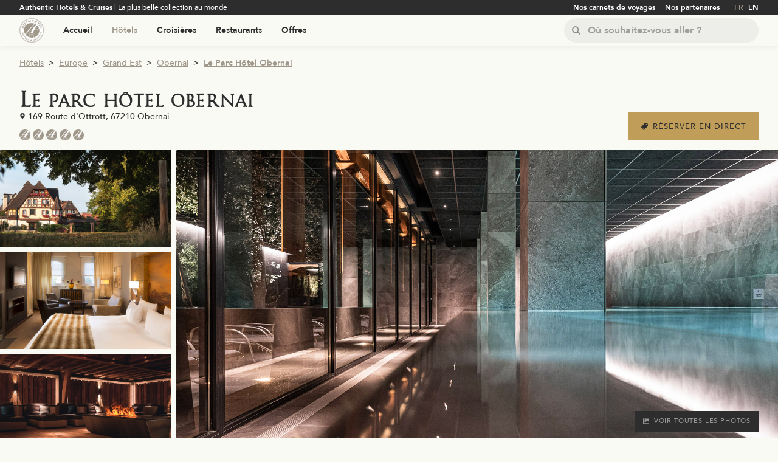

--- FILE ---
content_type: text/html; charset=utf-8
request_url: https://www.authentichotels.com/hotels/le-parc-hotel-obernai
body_size: 52995
content:
<!DOCTYPE html><html lang="fr"><head><meta charSet="utf-8"/><link rel="shortcut icon" src="/favicon.png"/><meta name="viewport" content="width=device-width, initial-scale=1.0, maximum-scale=5.0"/><title>Hôtel Le Parc Hôtel Obernai - Obernai, Grand Est</title><link rel="canonical" href="https://www.authentichotels.com/hotels/le-parc-hotel-obernai"/><link rel="alternate" hrefLang="fr" href="https://www.authentichotels.com/hotels/le-parc-hotel-obernai"/><link rel="alternate" hrefLang="en" href="https://www.authentichotels.com/en/hotels/le-parc-hotel-obernai"/><meta name="description" content="Vous recherchez un hôtel à Obernai, dans le Bas-Rhin ? Authentic Hotels &amp; Cruises vous présente un hôtel d’exception : Le Parc Hôtel Obernai"/><meta property="og:url" content="https://www.authentichotels.com/hotels/le-parc-hotel-obernai"/><meta property="og:title" content="Le Parc Hôtel Obernai"/><meta property="og:description" content="&amp;Agrave; Obernai, sur les chemins touristiques alsaciens entre vignes, fleurs et gastronomie, &amp;hellip; Cette demeure de tradition, depuis 1954, v&amp;eacute;ritable havre d&amp;rsquo;hospitalit&amp;eacute; et de convivialit&amp;eacute; est le rendez-vous incontournable pour vos s&amp;eacute;jours touristiques. L&amp;rsquo;h&amp;ocirc;tel comprend 62 chambres et suites d&amp;eacute;cor&amp;eacute;es individuellement. Elles sont agr&amp;eacute;ment&amp;eacute;es d&amp;rsquo;oriels ou de coin salon, de balcons ou de terrasses qui offrent un regard agr&amp;eacute;able sur le jardin ou le village. Elles pr&amp;eacute;sentent toutes un confort sans fausse note, et sont dot&amp;eacute;es des technologies actuelles.&amp;nbsp;L&amp;rsquo;&amp;eacute;tablissement est aujourd&amp;rsquo;hui l&amp;rsquo;un des rares en France &amp;agrave; proposer deux Spas distincts&amp;nbsp;:&amp;bull; L&amp;rsquo;Asiane Spa, r&amp;eacute;serv&amp;eacute; aux clients de l&amp;rsquo;h&amp;ocirc;tel et accessibles aux familles avec enfants.&amp;bull; Yonaguni Spa, inaugur&amp;eacute; &amp;agrave; l&amp;rsquo;automne 2020, l&amp;rsquo;un des spa les plus spectaculaires de France pour un investissement de quelque 11 millions d&amp;rsquo;euros, et offrant 2500m2 d&amp;rsquo;exp&amp;eacute;riences sensorielles avant-gardistes.&amp;nbsp;Le Yonaguni Spa est l&amp;rsquo;un des plus importants dans l&amp;rsquo;h&amp;ocirc;tellerie ind&amp;eacute;pendante en France. Son ambition est de r&amp;eacute;pondre aux attentes d&amp;rsquo;une client&amp;egrave;le exigeante en qu&amp;ecirc;te de diff&amp;eacute;rence et de nouveaut&amp;eacute;. Yonaguni Spa Obernai est une exp&amp;eacute;rience sensorielle exclusive, v&amp;eacute;cue en toute intimit&amp;eacute; de mani&amp;egrave;re graduelle, comme une invitation &amp;agrave; la d&amp;eacute;couverte et &amp;agrave; la curiosit&amp;eacute;. Il se veut &amp;ecirc;tre la nouvelle destination bien-&amp;ecirc;tre, novatrice et chic, qui d&amp;eacute;passe l&amp;rsquo;approche du spa traditionnel afin de vivre une exp&amp;eacute;rience immersive in&amp;eacute;dite.&amp;nbsp;Il associe un spa de 2500 m2 autour d&amp;rsquo;espaces de bains d&amp;rsquo;exception de plus de 330 m2 , avec&amp;nbsp; un labyrinthe&amp;nbsp; compos&amp;eacute;&amp;nbsp; de 10 univers sensoriels surprenants&amp;nbsp; m&amp;ecirc;lant&amp;nbsp; couloirs d&amp;rsquo;eau,&amp;nbsp; salles immerg&amp;eacute;es, bassins int&amp;eacute;rieurs et ext&amp;eacute;rieurs, et&amp;nbsp;rythm&amp;eacute;s par plus de 100 attractions aquatiques. Le tout est compl&amp;eacute;t&amp;eacute; d&amp;rsquo;espaces bien-&amp;ecirc;tre avant-gardiste (panoramic sauna, black sauna, hammam et bains turcs, snow cave, douches et cascades sensorielles aux effluves parfum&amp;eacute;es&amp;hellip;) et de d&amp;eacute;tente (spa library, alc&amp;ocirc;ves cocooning, salle Himalaya avec lits &amp;agrave; eau, ganbanyoku&amp;hellip;). Pour les soins et massages, 7 suites pour profiter seul ou en duo d&amp;rsquo;un rituel signature unique &amp;agrave; d&amp;eacute;couvrir dans le spa menu.&amp;nbsp;&amp;nbsp;Les espaces ext&amp;eacute;rieurs de 1700 m2 proposent une piscine Infinity &amp;agrave; d&amp;eacute;bordement avec une plage savane, des jardins paysag&amp;eacute;s et une bambouseraie qui d&amp;eacute;voilera un banya ext&amp;eacute;rieur nich&amp;eacute; dans une tea house japonaise.&amp;nbsp;R&amp;eacute;cemment vot&amp;eacute; BEST SPA AND WELNESS HOTEL IN THE WORLD 2021 par le Prix Vill&amp;eacute;giature, &amp;nbsp;BEST UNIQUE EXPERIENCE SPA IN THE WORLD 2021 par World Luxury Spa et BEST LUXURY SPA FRANCE 2021 par Luxury Lifestyle."/><meta property="og:image" content="https://api.authentichotels.com/files/upload/2021/11/25/155005_le-parc-ho-tel-spa-panoramique-web.jpg"/><meta name="next-head-count" content="12"/><script src="https://www.googletagmanager.com/gtag/js?id=G-4TWDVBMZWV"></script><script>
                        window.dataLayer = window.dataLayer || [];
                        function gtag(){dataLayer.push(arguments);}
                        gtag('js', new Date());
                        gtag('config', 'G-4TWDVBMZWV', { page_path: window.location.pathname });
                        </script><script>
                            !function(f,b,e,v,n,t,s)
                            {if(f.fbq)return;n=f.fbq=function(){n.callMethod?
                            n.callMethod.apply(n,arguments):n.queue.push(arguments)};
                            if(!f._fbq)f._fbq=n;n.push=n;n.loaded=!0;n.version='2.0';
                            n.queue=[];t=b.createElement(e);t.async=!0;
                            t.src=v;s=b.getElementsByTagName(e)[0];
                            s.parentNode.insertBefore(t,s)}(window, document,'script',
                            'https://connect.facebook.net/en_US/fbevents.js');
                            fbq('init', 487073305910453);
                        </script><noscript><img height="1" width="1" style="display:none" src="https://www.facebook.com/tr?id=487073305910453&amp;ev=PageView&amp;noscript=1"/></noscript><link rel="preload" href="/_next/static/css/dcb0e241fe82b979.css" as="style"/><link rel="stylesheet" href="/_next/static/css/dcb0e241fe82b979.css" data-n-g=""/><link rel="preload" href="/_next/static/css/657b76e1e08ccdd9.css" as="style"/><link rel="stylesheet" href="/_next/static/css/657b76e1e08ccdd9.css" data-n-p=""/><link rel="preload" href="/_next/static/css/be8b583a5a5c91c4.css" as="style"/><link rel="stylesheet" href="/_next/static/css/be8b583a5a5c91c4.css" data-n-p=""/><link rel="preload" href="/_next/static/css/7a147347d5afa1ab.css" as="style"/><link rel="stylesheet" href="/_next/static/css/7a147347d5afa1ab.css" data-n-p=""/><link rel="preload" href="/_next/static/css/2d0b03b45fd3f54c.css" as="style"/><link rel="stylesheet" href="/_next/static/css/2d0b03b45fd3f54c.css" data-n-p=""/><link rel="preload" href="/_next/static/css/aa19c14995045042.css" as="style"/><link rel="stylesheet" href="/_next/static/css/aa19c14995045042.css" data-n-p=""/><link rel="preload" href="/_next/static/css/0a3ea93f0afacc68.css" as="style"/><link rel="stylesheet" href="/_next/static/css/0a3ea93f0afacc68.css" data-n-p=""/><link rel="preload" href="/_next/static/css/ae0b3ac6d8ebd77e.css" as="style"/><link rel="stylesheet" href="/_next/static/css/ae0b3ac6d8ebd77e.css"/><noscript data-n-css=""></noscript><script defer="" nomodule="" src="/_next/static/chunks/polyfills-c67a75d1b6f99dc8.js"></script><script defer="" src="/_next/static/chunks/6965.ec9841c549fb9f27.js"></script><script defer="" src="/_next/static/chunks/5685.ad8b49c6bd7f87ca.js"></script><script src="/_next/static/chunks/webpack-0d32617f87fc1dc1.js" defer=""></script><script src="/_next/static/chunks/framework-a2fbb4377f4cd9c5.js" defer=""></script><script src="/_next/static/chunks/main-5bf728874be9682a.js" defer=""></script><script src="/_next/static/chunks/pages/_app-2d8c36a944ea7ed3.js" defer=""></script><script src="/_next/static/chunks/3207-baf019d548b667a3.js" defer=""></script><script src="/_next/static/chunks/4116-1a12ee6cbeef047b.js" defer=""></script><script src="/_next/static/chunks/7842-7bdb0beaab10ff60.js" defer=""></script><script src="/_next/static/chunks/7897-8d3383d97608f0ee.js" defer=""></script><script src="/_next/static/chunks/4415-ece4b3b3bff55796.js" defer=""></script><script src="/_next/static/chunks/5853-94355cb3d02932e0.js" defer=""></script><script src="/_next/static/chunks/3915-8872bc8cfd559c0e.js" defer=""></script><script src="/_next/static/chunks/pages/%5Bslug%5D/%5Bslug2%5D-aac987aa89458b6f.js" defer=""></script><script src="/_next/static/1pFxqHTjnoeB-dSifGlI6/_buildManifest.js" defer=""></script><script src="/_next/static/1pFxqHTjnoeB-dSifGlI6/_ssgManifest.js" defer=""></script></head><body><div id="__next" data-reactroot=""><div class="SiteLayout_app__LuW9M"><div class="HeaderSecondary_root__XWVHN"><div class="ContentWrapper_wrapper__Ft6J_ ContentWrapper_wrapper-medium__ESjir HeaderSecondary_wrapper__O4Vgt"><div class="HeaderSecondary_offset__WF2Lg"><div class="HeaderSecondary_inner__6oc9E"><div class="HeaderSecondary_section__82FyF HeaderSecondary_baselineSection__9oqCx"><div class="HeaderSecondary_baseline__BXz84"><b>Authentic Hotels &amp; Cruises</b> | <!-- -->La plus belle collection au monde</div></div><div class="HeaderSecondary_section__82FyF HeaderSecondary_navSection__4kNUN"><div class="HeaderSecondary_navContainer__INyQb"><div class="HeaderSecondary_navlistContainer__0nCcy"><div class="NavList_list--row__SqDtB NavList_list--xsmall__g4fxI NavList_list--filling___PN_O"><div class="NavList_offset__RQ25q"><nav class="NavList_linksContainer__D07z8"><div class="NavList_itemContainer__pwl_J"><div class="NavItem_item__xvRe_ NavList_item__8UfdS"><div class="NavItem_inner__6sCkv"><a class="NavLink_link__YeDua NavLink_link--inline__imDgC NavLink_link--hover-primary__bEHNA NavList_link__ZafhW" target="_self" href="/nos-carnets-de-voyage"><div class="VerticalAlign_container__kbNse"><div class="VerticalAlign_inner____xvP VerticalAlign_alignMiddle__gF6TY"><div class="NavLink_labelContainer__fXeCA"><div class="NavLabel_label__D_PIT NavLabel_label--light__c_RkS NavLabel_label--hover-primary__6qL7b NavLabel_label--active-primary__RiXu_ NavLabel_label--small__WK_Qh NavLink_label__PjoML NavLabel_label--bold__7lp5y">Nos carnets de voyages</div></div></div></div></a></div></div></div><div class="NavList_itemContainer__pwl_J"><div class="NavItem_item__xvRe_ NavList_item__8UfdS"><div class="NavItem_inner__6sCkv"><a class="NavLink_link__YeDua NavLink_link--inline__imDgC NavLink_link--hover-primary__bEHNA NavList_link__ZafhW" target="_self" href="/partenaires"><div class="VerticalAlign_container__kbNse"><div class="VerticalAlign_inner____xvP VerticalAlign_alignMiddle__gF6TY"><div class="NavLink_labelContainer__fXeCA"><div class="NavLabel_label__D_PIT NavLabel_label--light__c_RkS NavLabel_label--hover-primary__6qL7b NavLabel_label--active-primary__RiXu_ NavLabel_label--small__WK_Qh NavLink_label__PjoML NavLabel_label--bold__7lp5y">Nos partenaires</div></div></div></div></a></div></div></div></nav></div></div></div><div class="HeaderSecondary_navlistContainer__0nCcy"><div class="NavList_list--row__SqDtB NavList_list--tiny__ZbkuA NavList_list--filling___PN_O"><div class="NavList_offset__RQ25q"><nav class="NavList_linksContainer__D07z8"><div class="NavList_itemContainer__pwl_J"><div class="NavItem_item__xvRe_ NavList_item__8UfdS"><div class="NavItem_inner__6sCkv"><a class="NavLink_link__YeDua NavLink_link--inline__imDgC NavLink_link--hover-primary__bEHNA NavList_link__ZafhW" href="/"><div class="VerticalAlign_container__kbNse"><div class="VerticalAlign_inner____xvP VerticalAlign_alignMiddle__gF6TY"><div class="NavLink_labelContainer__fXeCA"><div class="NavLabel_label__D_PIT NavLabel_label--light__c_RkS NavLabel_label--hover-primary__6qL7b NavLabel_label--active-primary__RiXu_ NavLabel_label--small__WK_Qh NavLink_label__PjoML NavLabel_label--bold__7lp5y NavLabel_label--active__jCWs5">FR</div></div></div></div></a></div></div></div><div class="NavList_itemContainer__pwl_J"><div class="NavItem_item__xvRe_ NavList_item__8UfdS"><div class="NavItem_inner__6sCkv"><a class="NavLink_link__YeDua NavLink_link--inline__imDgC NavLink_link--hover-primary__bEHNA NavList_link__ZafhW" href="/en"><div class="VerticalAlign_container__kbNse"><div class="VerticalAlign_inner____xvP VerticalAlign_alignMiddle__gF6TY"><div class="NavLink_labelContainer__fXeCA"><div class="NavLabel_label__D_PIT NavLabel_label--light__c_RkS NavLabel_label--hover-primary__6qL7b NavLabel_label--active-primary__RiXu_ NavLabel_label--small__WK_Qh NavLink_label__PjoML NavLabel_label--bold__7lp5y">EN</div></div></div></div></a></div></div></div></nav></div></div></div></div></div></div></div></div></div><header class="HeaderPrimaryRoot_root__dNQ88 HeaderPrimaryRoot_root--sticky__n24Fa"><div class="ContentWrapper_wrapper__Ft6J_ ContentWrapper_wrapper-medium__ESjir HeaderPrimaryRoot_child__cwMcI"><div class="HeaderPrimaryInnerWrapper_child__d9puC HeaderPrimaryStack_offset___18XI"><div class="HeaderPrimaryStack_inner__ccNox"><div class="DefaultHeaderPrimary_logoSection__f7jKO HeaderPrimaryStack_child__cSw1U"><a class="DefaultHeaderPrimary_logo__WkxgP" href="/"><span style="box-sizing:border-box;display:block;overflow:hidden;width:initial;height:initial;background:none;opacity:1;border:0;margin:0;padding:0;position:absolute;top:0;left:0;bottom:0;right:0"><img alt="Aller à la page d&#x27;accueil" src="[data-uri]" decoding="async" data-nimg="fill" style="position:absolute;top:0;left:0;bottom:0;right:0;box-sizing:border-box;padding:0;border:none;margin:auto;display:block;width:0;height:0;min-width:100%;max-width:100%;min-height:100%;max-height:100%;object-fit:contain"/><noscript><img alt="Aller à la page d&#x27;accueil" src="/_next/static/media/logo.fbd3d9c3.png" decoding="async" data-nimg="fill" style="position:absolute;top:0;left:0;bottom:0;right:0;box-sizing:border-box;padding:0;border:none;margin:auto;display:block;width:0;height:0;min-width:100%;max-width:100%;min-height:100%;max-height:100%;object-fit:contain" loading="lazy"/></noscript></span></a></div><div class="DefaultHeaderPrimary_navSection__rIWzP HeaderPrimaryStack_child__cSw1U"><div class="HeaderPrimaryNav_root__bu6Nn DefaultHeaderPrimary_mediumNavbar__uEeZ8"><div class="NavList_list--row__SqDtB NavList_list--none__79kLW NavList_list--filling___PN_O"><div class="NavList_offset__RQ25q"><nav class="NavList_linksContainer__D07z8"><div class="NavList_itemContainer__pwl_J"><div class="NavItem_item__xvRe_ HeaderPrimaryNav_navItem__IxdxE NavList_item__8UfdS"><div class="NavItem_inner__6sCkv"><a class="NavLink_link__YeDua NavLink_link--inline__imDgC NavLink_link--hover-primary__bEHNA HeaderPrimaryNav_navLink__Vt9xf NavList_link__ZafhW" target="_self" href="/"><div class="VerticalAlign_container__kbNse"><div class="VerticalAlign_inner____xvP VerticalAlign_alignMiddle__gF6TY"><div class="NavLink_labelContainer__fXeCA"><div class="NavLabel_label__D_PIT NavLabel_label--dark__yGKW7 NavLabel_label--hover-primary__6qL7b NavLabel_label--active-primary__RiXu_ NavLabel_label--medium__aXb_M NavLink_label__PjoML NavLabel_label--bold__7lp5y">Accueil</div></div></div></div></a></div></div></div><div class="NavList_itemContainer__pwl_J"><div class="NavItem_item__xvRe_ HeaderPrimaryNav_navItem__IxdxE NavList_item__8UfdS"><div class="NavItem_inner__6sCkv"><a class="NavLink_link__YeDua NavLink_link--inline__imDgC NavLink_link--hover-primary__bEHNA HeaderPrimaryNav_navLink__Vt9xf NavList_link__ZafhW" target="_self" href="/hotels"><div class="VerticalAlign_container__kbNse"><div class="VerticalAlign_inner____xvP VerticalAlign_alignMiddle__gF6TY"><div class="NavLink_labelContainer__fXeCA"><div class="NavLabel_label__D_PIT NavLabel_label--dark__yGKW7 NavLabel_label--hover-primary__6qL7b NavLabel_label--active-primary__RiXu_ NavLabel_label--medium__aXb_M NavLink_label__PjoML NavLabel_label--bold__7lp5y NavLabel_label--active__jCWs5">Hôtels</div></div></div></div></a></div></div></div><div class="NavList_itemContainer__pwl_J"><div class="NavItem_item__xvRe_ HeaderPrimaryNav_navItem__IxdxE NavList_item__8UfdS"><div class="NavItem_inner__6sCkv"><a class="NavLink_link__YeDua NavLink_link--inline__imDgC NavLink_link--hover-primary__bEHNA HeaderPrimaryNav_navLink__Vt9xf NavList_link__ZafhW" target="_self" href="/cruises"><div class="VerticalAlign_container__kbNse"><div class="VerticalAlign_inner____xvP VerticalAlign_alignMiddle__gF6TY"><div class="NavLink_labelContainer__fXeCA"><div class="NavLabel_label__D_PIT NavLabel_label--dark__yGKW7 NavLabel_label--hover-primary__6qL7b NavLabel_label--active-primary__RiXu_ NavLabel_label--medium__aXb_M NavLink_label__PjoML NavLabel_label--bold__7lp5y">Croisières</div></div></div></div></a></div></div></div><div class="NavList_itemContainer__pwl_J"><div class="NavItem_item__xvRe_ HeaderPrimaryNav_navItem__IxdxE NavList_item__8UfdS"><div class="NavItem_inner__6sCkv"><a class="NavLink_link__YeDua NavLink_link--inline__imDgC NavLink_link--hover-primary__bEHNA HeaderPrimaryNav_navLink__Vt9xf NavList_link__ZafhW" target="_self" href="/restaurants"><div class="VerticalAlign_container__kbNse"><div class="VerticalAlign_inner____xvP VerticalAlign_alignMiddle__gF6TY"><div class="NavLink_labelContainer__fXeCA"><div class="NavLabel_label__D_PIT NavLabel_label--dark__yGKW7 NavLabel_label--hover-primary__6qL7b NavLabel_label--active-primary__RiXu_ NavLabel_label--medium__aXb_M NavLink_label__PjoML NavLabel_label--bold__7lp5y">Restaurants</div></div></div></div></a><div class="NavItem_navListContainer__O_2SP"><div class="NavList_list--row__SqDtB NavList_list--medium__5zWpX HeaderPrimaryNav_subNavList__vbdiq"><div class="NavList_offset__RQ25q"><nav class="NavList_linksContainer__D07z8"><div class="NavList_itemContainer__pwl_J"><div class="NavItem_item__xvRe_ NavList_item__8UfdS"><div class="NavItem_inner__6sCkv"><a class="NavLink_link__YeDua NavLink_link--inline__imDgC NavLink_link--hover-primary__bEHNA HeaderPrimaryNav_navLink__Vt9xf NavList_link__ZafhW" target="_self" href="https://www.authentichotels.com/restaurants?ra=all"><div class="VerticalAlign_container__kbNse"><div class="VerticalAlign_inner____xvP VerticalAlign_alignMiddle__gF6TY"><div class="NavLink_labelContainer__fXeCA"><div class="NavLabel_label__D_PIT NavLabel_label--dark__yGKW7 NavLabel_label--hover-primary__6qL7b NavLabel_label--active-primary__RiXu_ NavLabel_label--medium__aXb_M HeaderPrimaryNav_subNavLabel___4l7P NavLink_label__PjoML NavLabel_label--bold__7lp5y">Restaurants étoilés</div></div></div></div></a></div></div></div></nav></div></div></div></div></div></div><div class="NavList_itemContainer__pwl_J"><div class="NavItem_item__xvRe_ HeaderPrimaryNav_navItem__IxdxE NavList_item__8UfdS"><div class="NavItem_inner__6sCkv"><a class="NavLink_link__YeDua NavLink_link--inline__imDgC NavLink_link--hover-primary__bEHNA HeaderPrimaryNav_navLink__Vt9xf NavList_link__ZafhW" target="_self" href="/offres"><div class="VerticalAlign_container__kbNse"><div class="VerticalAlign_inner____xvP VerticalAlign_alignMiddle__gF6TY"><div class="NavLink_labelContainer__fXeCA"><div class="NavLabel_label__D_PIT NavLabel_label--dark__yGKW7 NavLabel_label--hover-primary__6qL7b NavLabel_label--active-primary__RiXu_ NavLabel_label--medium__aXb_M NavLink_label__PjoML NavLabel_label--bold__7lp5y">Offres</div></div></div></div></a></div></div></div></nav></div></div></div><div class="HeaderPrimaryNav_root__bu6Nn DefaultHeaderPrimary_smallNavbar__dUCUp HeaderPrimaryNav_root--small__tNbIa"><div class="NavList_list--row__SqDtB NavList_list--none__79kLW NavList_list--filling___PN_O"><div class="NavList_offset__RQ25q"><nav class="NavList_linksContainer__D07z8"><div class="NavList_itemContainer__pwl_J"><div class="NavItem_item__xvRe_ HeaderPrimaryNav_navItem__IxdxE NavList_item__8UfdS"><div class="NavItem_inner__6sCkv"><a class="NavLink_link__YeDua NavLink_link--inline__imDgC NavLink_link--hover-primary__bEHNA HeaderPrimaryNav_navLink__Vt9xf NavList_link__ZafhW" target="_self" href="/"><div class="VerticalAlign_container__kbNse"><div class="VerticalAlign_inner____xvP VerticalAlign_alignMiddle__gF6TY"><div class="NavLink_labelContainer__fXeCA"><div class="NavLabel_label__D_PIT NavLabel_label--dark__yGKW7 NavLabel_label--hover-primary__6qL7b NavLabel_label--active-primary__RiXu_ NavLabel_label--small__WK_Qh NavLink_label__PjoML NavLabel_label--bold__7lp5y">Accueil</div></div></div></div></a></div></div></div><div class="NavList_itemContainer__pwl_J"><div class="NavItem_item__xvRe_ HeaderPrimaryNav_navItem__IxdxE NavList_item__8UfdS"><div class="NavItem_inner__6sCkv"><a class="NavLink_link__YeDua NavLink_link--inline__imDgC NavLink_link--hover-primary__bEHNA HeaderPrimaryNav_navLink__Vt9xf NavList_link__ZafhW" target="_self" href="/hotels"><div class="VerticalAlign_container__kbNse"><div class="VerticalAlign_inner____xvP VerticalAlign_alignMiddle__gF6TY"><div class="NavLink_labelContainer__fXeCA"><div class="NavLabel_label__D_PIT NavLabel_label--dark__yGKW7 NavLabel_label--hover-primary__6qL7b NavLabel_label--active-primary__RiXu_ NavLabel_label--small__WK_Qh NavLink_label__PjoML NavLabel_label--bold__7lp5y NavLabel_label--active__jCWs5">Hôtels</div></div></div></div></a></div></div></div><div class="NavList_itemContainer__pwl_J"><div class="NavItem_item__xvRe_ HeaderPrimaryNav_navItem__IxdxE NavList_item__8UfdS"><div class="NavItem_inner__6sCkv"><a class="NavLink_link__YeDua NavLink_link--inline__imDgC NavLink_link--hover-primary__bEHNA HeaderPrimaryNav_navLink__Vt9xf NavList_link__ZafhW" target="_self" href="/cruises"><div class="VerticalAlign_container__kbNse"><div class="VerticalAlign_inner____xvP VerticalAlign_alignMiddle__gF6TY"><div class="NavLink_labelContainer__fXeCA"><div class="NavLabel_label__D_PIT NavLabel_label--dark__yGKW7 NavLabel_label--hover-primary__6qL7b NavLabel_label--active-primary__RiXu_ NavLabel_label--small__WK_Qh NavLink_label__PjoML NavLabel_label--bold__7lp5y">Croisières</div></div></div></div></a></div></div></div><div class="NavList_itemContainer__pwl_J"><div class="NavItem_item__xvRe_ HeaderPrimaryNav_navItem__IxdxE NavList_item__8UfdS"><div class="NavItem_inner__6sCkv"><a class="NavLink_link__YeDua NavLink_link--inline__imDgC NavLink_link--hover-primary__bEHNA HeaderPrimaryNav_navLink__Vt9xf NavList_link__ZafhW" target="_self" href="/restaurants"><div class="VerticalAlign_container__kbNse"><div class="VerticalAlign_inner____xvP VerticalAlign_alignMiddle__gF6TY"><div class="NavLink_labelContainer__fXeCA"><div class="NavLabel_label__D_PIT NavLabel_label--dark__yGKW7 NavLabel_label--hover-primary__6qL7b NavLabel_label--active-primary__RiXu_ NavLabel_label--small__WK_Qh NavLink_label__PjoML NavLabel_label--bold__7lp5y">Restaurants</div></div></div></div></a><div class="NavItem_navListContainer__O_2SP"><div class="NavList_list--row__SqDtB NavList_list--medium__5zWpX HeaderPrimaryNav_subNavList__vbdiq"><div class="NavList_offset__RQ25q"><nav class="NavList_linksContainer__D07z8"><div class="NavList_itemContainer__pwl_J"><div class="NavItem_item__xvRe_ NavList_item__8UfdS"><div class="NavItem_inner__6sCkv"><a class="NavLink_link__YeDua NavLink_link--inline__imDgC NavLink_link--hover-primary__bEHNA HeaderPrimaryNav_navLink__Vt9xf NavList_link__ZafhW" target="_self" href="https://www.authentichotels.com/restaurants?ra=all"><div class="VerticalAlign_container__kbNse"><div class="VerticalAlign_inner____xvP VerticalAlign_alignMiddle__gF6TY"><div class="NavLink_labelContainer__fXeCA"><div class="NavLabel_label__D_PIT NavLabel_label--dark__yGKW7 NavLabel_label--hover-primary__6qL7b NavLabel_label--active-primary__RiXu_ NavLabel_label--small__WK_Qh HeaderPrimaryNav_subNavLabel___4l7P NavLink_label__PjoML NavLabel_label--bold__7lp5y">Restaurants étoilés</div></div></div></div></a></div></div></div></nav></div></div></div></div></div></div><div class="NavList_itemContainer__pwl_J"><div class="NavItem_item__xvRe_ HeaderPrimaryNav_navItem__IxdxE NavList_item__8UfdS"><div class="NavItem_inner__6sCkv"><a class="NavLink_link__YeDua NavLink_link--inline__imDgC NavLink_link--hover-primary__bEHNA HeaderPrimaryNav_navLink__Vt9xf NavList_link__ZafhW" target="_self" href="/offres"><div class="VerticalAlign_container__kbNse"><div class="VerticalAlign_inner____xvP VerticalAlign_alignMiddle__gF6TY"><div class="NavLink_labelContainer__fXeCA"><div class="NavLabel_label__D_PIT NavLabel_label--dark__yGKW7 NavLabel_label--hover-primary__6qL7b NavLabel_label--active-primary__RiXu_ NavLabel_label--small__WK_Qh NavLink_label__PjoML NavLabel_label--bold__7lp5y">Offres</div></div></div></div></a></div></div></div></nav></div></div></div></div><div class="DefaultHeaderPrimary_searchSection__f0Tpt HeaderPrimaryStack_child__cSw1U"><div class="DefaultHeaderPrimary_searchContainer__A4AZi"><div class="LocationSearch_root__Ix84Z DefaultHeaderPrimary_search__vOFx7"><div class="LocationSearch_header__EAS_v"><div class="VerticalAlign_container__kbNse"><div class="VerticalAlign_inner____xvP VerticalAlign_alignMiddle__gF6TY"><div class="LocationSearch_headerOffset__9CnbH"><div class="LocationSearch_headerInner__110sj"><div class="LocationSearch_headerSection__G__C9 LocationSearch_headerInputSection__gAvRF"><div class="LocationSearch_largeInputSearch__Ocj8N"><div class="InputSearchContainer_container__Xt_Xe InputSearchContainer_container--medium__BIkds InputSearch_container__u_ngd InputSearchContainer_containerWithIconAtLeft__F2MLl"><div class="InputSearchContainer_iconWrapper__KD6jh"><div class="InputSearchIcon_icon__ZxRnF InputSearchIcon_icon--medium___1CMN InputSearch_icon__OzM93 InputSearchContainer_icon__X3Cnr"><div class="InputSearchIcon_iconWrapper__Sk7kl"><svg version="1.1" xmlns="http://www.w3.org/2000/svg" x="0px" y="0px" viewBox="0 0 118.783 118.783"><g><path d="M115.97,101.597L88.661,74.286c4.64-7.387,7.333-16.118,7.333-25.488c0-26.509-21.49-47.996-47.998-47.996 S0,22.289,0,48.798c0,26.51,21.487,47.995,47.996,47.995c10.197,0,19.642-3.188,27.414-8.605l26.984,26.986 c1.875,1.873,4.333,2.806,6.788,2.806c2.458,0,4.913-0.933,6.791-2.806C119.72,111.423,119.72,105.347,115.97,101.597z M47.996,81.243c-17.917,0-32.443-14.525-32.443-32.443s14.526-32.444,32.443-32.444c17.918,0,32.443,14.526,32.443,32.444 S65.914,81.243,47.996,81.243z"></path></g></svg></div></div></div><input type="text" placeholder="Où souhaitez-vous aller ?" class="InputSearchField_input___MUUm InputSearchField_input--medium___dBYr InputSearch_field__kQ0C1 InputSearchContainer_field__nLFVt" value=""/></div></div><div class="LocationSearch_mediumInputSearch__94LyJ"><div class="InputSearchContainer_container__Xt_Xe InputSearchContainer_container--small___5idf InputSearch_container__u_ngd InputSearchContainer_containerWithIconAtLeft__F2MLl"><div class="InputSearchContainer_iconWrapper__KD6jh"><div class="InputSearchIcon_icon__ZxRnF InputSearchIcon_icon--small__vgbiL InputSearch_icon__OzM93 InputSearchContainer_icon__X3Cnr"><div class="InputSearchIcon_iconWrapper__Sk7kl"><svg version="1.1" xmlns="http://www.w3.org/2000/svg" x="0px" y="0px" viewBox="0 0 118.783 118.783"><g><path d="M115.97,101.597L88.661,74.286c4.64-7.387,7.333-16.118,7.333-25.488c0-26.509-21.49-47.996-47.998-47.996 S0,22.289,0,48.798c0,26.51,21.487,47.995,47.996,47.995c10.197,0,19.642-3.188,27.414-8.605l26.984,26.986 c1.875,1.873,4.333,2.806,6.788,2.806c2.458,0,4.913-0.933,6.791-2.806C119.72,111.423,119.72,105.347,115.97,101.597z M47.996,81.243c-17.917,0-32.443-14.525-32.443-32.443s14.526-32.444,32.443-32.444c17.918,0,32.443,14.526,32.443,32.444 S65.914,81.243,47.996,81.243z"></path></g></svg></div></div></div><input type="text" placeholder="Où souhaitez-vous aller ?" class="InputSearchField_input___MUUm InputSearchField_input--small__YtF38 InputSearch_field__kQ0C1 InputSearchContainer_field__nLFVt" value=""/></div></div><div class="LocationSearch_smallInputSearch__1A_g1"><div class="InputSearchContainer_container__Xt_Xe InputSearchContainer_container--small___5idf LocationSearch_inputSearchContainer___0uvV InputSearchContainer_containerWithIconAtLeft__F2MLl InputSearchContainer_containerHasNoField__LkhKZ"><div class="InputSearchContainer_iconWrapper__KD6jh"><div class="InputSearchIcon_icon__ZxRnF InputSearchIcon_icon--small__vgbiL InputSearchContainer_icon__X3Cnr"><div class="InputSearchIcon_iconWrapper__Sk7kl"><svg version="1.1" xmlns="http://www.w3.org/2000/svg" x="0px" y="0px" viewBox="0 0 118.783 118.783"><g><path d="M115.97,101.597L88.661,74.286c4.64-7.387,7.333-16.118,7.333-25.488c0-26.509-21.49-47.996-47.998-47.996 S0,22.289,0,48.798c0,26.51,21.487,47.995,47.996,47.995c10.197,0,19.642-3.188,27.414-8.605l26.984,26.986 c1.875,1.873,4.333,2.806,6.788,2.806c2.458,0,4.913-0.933,6.791-2.806C119.72,111.423,119.72,105.347,115.97,101.597z M47.996,81.243c-17.917,0-32.443-14.525-32.443-32.443s14.526-32.444,32.443-32.444c17.918,0,32.443,14.526,32.443,32.444 S65.914,81.243,47.996,81.243z"></path></g></svg></div></div></div></div></div></div></div></div></div></div></div><div class="LocationSearch_body__u1kA8 LocationSearch_hiddenBody__t9ey2"><div class="LocationSearch_panelContainer__v8gye"><div class="FloatingPanelContainer_container__jyRvz FloatingPanelContainer_container--from_right_top_to_left_bottom__4V3BM"><div class="LocationSearch_panel__MjIvc"><div class="LocationSearch_suggestions__Rd1ll"><ul><li><a class="LocationSearch_suggestionsLink___4g5w LocationSearch_suggestionsLinkPrimary__ZhEUu" href="/hotels-afrique">Afrique</a><ul><li><a class="LocationSearch_suggestionsLink___4g5w" href="/hotels-afrique-du-sud">Afrique du Sud</a></li><li><a class="LocationSearch_suggestionsLink___4g5w" href="/hotels-botswana">Botswana</a></li><li><a class="LocationSearch_suggestionsLink___4g5w" href="/hotels-egypte">Egypte</a></li><li><a class="LocationSearch_suggestionsLink___4g5w" href="/hotels-ile-maurice">L’île Maurice</a></li><li><a class="LocationSearch_suggestionsLink___4g5w" href="/hotels-madagascar">Madagascar</a></li><li><a class="LocationSearch_suggestionsLink___4g5w" href="/hotels-maroc">Maroc</a></li><li><a class="LocationSearch_suggestionsLink___4g5w" href="/hotels-namibie">Namibie</a></li><li><a class="LocationSearch_suggestionsLink___4g5w" href="/hotels-republique-unie-de-tanzanie">République-Unie de Tanzanie</a></li><li><a class="LocationSearch_suggestionsLink___4g5w" href="/hotels-senegal">Sénégal</a></li><li><a class="LocationSearch_suggestionsLink___4g5w" href="/hotels-seychelles">Seychelles</a></li></ul></li><li><a class="LocationSearch_suggestionsLink___4g5w LocationSearch_suggestionsLinkPrimary__ZhEUu" href="/hotels-amerique-du-nord">Amérique du Nord</a><ul><li><a class="LocationSearch_suggestionsLink___4g5w" href="/hotels-belize">Bélize</a></li><li><a class="LocationSearch_suggestionsLink___4g5w" href="/hotels-costa-rica">Costa Rica</a></li><li><a class="LocationSearch_suggestionsLink___4g5w" href="/hotels-etats-unis">États Unis</a></li><li><a class="LocationSearch_suggestionsLink___4g5w" href="/hotels-martinique">Martinique</a></li><li><a class="LocationSearch_suggestionsLink___4g5w" href="/hotels-mexique">Mexique</a></li><li><a class="LocationSearch_suggestionsLink___4g5w" href="/hotels-panama">Panama</a></li></ul></li><li><a class="LocationSearch_suggestionsLink___4g5w LocationSearch_suggestionsLinkPrimary__ZhEUu" href="/hotels-amerique-du-sud">Amérique du sud</a><ul><li><a class="LocationSearch_suggestionsLink___4g5w" href="/hotels-argentine">Argentine</a></li><li><a class="LocationSearch_suggestionsLink___4g5w" href="/hotels-bresil">Brésil</a></li><li><a class="LocationSearch_suggestionsLink___4g5w" href="/hotels-chili">Chili</a></li><li><a class="LocationSearch_suggestionsLink___4g5w" href="/hotels-equateur">Équateur</a></li><li><a class="LocationSearch_suggestionsLink___4g5w" href="/hotels-la-colombie">La Colombie</a></li><li><a class="LocationSearch_suggestionsLink___4g5w" href="/hotels-perou">Pérou</a></li><li><a class="LocationSearch_suggestionsLink___4g5w" href="/hotels-uruguay">Uruguay</a></li></ul></li><li><a class="LocationSearch_suggestionsLink___4g5w LocationSearch_suggestionsLinkPrimary__ZhEUu" href="/hotels-asie">Asie</a><ul><li><a class="LocationSearch_suggestionsLink___4g5w" href="/hotels-afghanistan">Afghanistan</a></li><li><a class="LocationSearch_suggestionsLink___4g5w" href="/hotels-cambodge">Cambodge</a></li><li><a class="LocationSearch_suggestionsLink___4g5w" href="/hotels-emirats-arabes-unis">Emirats Arabes Unis</a></li><li><a class="LocationSearch_suggestionsLink___4g5w" href="/hotels-inde">Inde</a></li><li><a class="LocationSearch_suggestionsLink___4g5w" href="/hotels-indonesie">Indonésie</a></li><li><a class="LocationSearch_suggestionsLink___4g5w" href="/hotels-japon">Japon</a></li><li><a class="LocationSearch_suggestionsLink___4g5w" href="/hotels-maldives">Maldives</a></li><li><a class="LocationSearch_suggestionsLink___4g5w" href="/hotels-myanmar">Myanmar</a></li><li><a class="LocationSearch_suggestionsLink___4g5w" href="/hotels-nepal">Népal</a></li><li><a class="LocationSearch_suggestionsLink___4g5w" href="/hotels-oman">Oman</a></li><li><a class="LocationSearch_suggestionsLink___4g5w" href="/hotels-philippines">Philippines</a></li><li><a class="LocationSearch_suggestionsLink___4g5w" href="/hotels-republique-democratique-populaire-lao">République démocratique populaire lao</a></li><li><a class="LocationSearch_suggestionsLink___4g5w" href="/hotels-sri-lanka">Sri Lanka</a></li><li><a class="LocationSearch_suggestionsLink___4g5w" href="/hotels-thailande">Thaïlande</a></li><li><a class="LocationSearch_suggestionsLink___4g5w" href="/hotels-vietnam">Vietnam</a></li></ul></li><li><a class="LocationSearch_suggestionsLink___4g5w LocationSearch_suggestionsLinkPrimary__ZhEUu" href="/hotels-europe">Europe</a><ul><li><a class="LocationSearch_suggestionsLink___4g5w" href="/hotels-allemagne">Allemagne</a></li><li><a class="LocationSearch_suggestionsLink___4g5w" href="/hotels-autriche">Autriche</a></li><li><a class="LocationSearch_suggestionsLink___4g5w" href="/hotels-belgique">Belgique</a></li><li><a class="LocationSearch_suggestionsLink___4g5w" href="/hotels-croatie-hrvatska">Croatie (Hrvatska)</a></li><li><a class="LocationSearch_suggestionsLink___4g5w" href="/hotels-danemark">Danemark</a></li><li><a class="LocationSearch_suggestionsLink___4g5w" href="/hotels-espagne">Espagne</a></li><li><a class="LocationSearch_suggestionsLink___4g5w" href="/hotels-estonie">Estonie</a></li><li><a class="LocationSearch_suggestionsLink___4g5w" href="/hotels-federation-russe">Fédération Russe</a></li><li><a class="LocationSearch_suggestionsLink___4g5w" href="/hotels-france">France</a></li><li><a class="LocationSearch_suggestionsLink___4g5w" href="/hotels-grece">Grèce</a></li><li><a class="LocationSearch_suggestionsLink___4g5w" href="/hotels-hongrie">Hongrie</a></li><li><a class="LocationSearch_suggestionsLink___4g5w" href="/hotels-irlande">Irlande</a></li><li><a class="LocationSearch_suggestionsLink___4g5w" href="/hotels-italie">Italie</a></li><li><a class="LocationSearch_suggestionsLink___4g5w" href="/hotels-luxembourg">Luxembourg</a></li><li><a class="LocationSearch_suggestionsLink___4g5w" href="/hotels-pays-bas">Pays-Bas</a></li><li><a class="LocationSearch_suggestionsLink___4g5w" href="/hotels-portugal">Portugal</a></li><li><a class="LocationSearch_suggestionsLink___4g5w" href="/hotels-republique-tcheque">République Tchèque</a></li><li><a class="LocationSearch_suggestionsLink___4g5w" href="/hotels-royaume-uni">Royaume-Uni</a></li><li><a class="LocationSearch_suggestionsLink___4g5w" href="/hotels-suede">Suède</a></li><li><a class="LocationSearch_suggestionsLink___4g5w" href="/hotels-suisse">Suisse</a></li><li><a class="LocationSearch_suggestionsLink___4g5w" href="/hotels-turquie">Turquie</a></li></ul></li><li><a class="LocationSearch_suggestionsLink___4g5w LocationSearch_suggestionsLinkPrimary__ZhEUu" href="/hotels-oceanie">Océanie</a><ul><li><a class="LocationSearch_suggestionsLink___4g5w" href="/hotels-australie">Australie</a></li><li><a class="LocationSearch_suggestionsLink___4g5w" href="/hotels-nouvelle-zelande">Nouvelle-Zélande</a></li><li><a class="LocationSearch_suggestionsLink___4g5w" href="/hotels-polynesie-francaise">Polynésie française</a></li><li><a class="LocationSearch_suggestionsLink___4g5w" href="/hotels-vanuatu">Vanuatu</a></li></ul></li></ul></div></div></div></div><div class="LocationSearch_bodyInner__V_z7p"><div class="LocationSearch_suggestions__Rd1ll"><ul><li><a class="LocationSearch_suggestionsLink___4g5w LocationSearch_suggestionsLinkPrimary__ZhEUu" href="/hotels-afrique">Afrique</a><ul><li><a class="LocationSearch_suggestionsLink___4g5w" href="/hotels-afrique-du-sud">Afrique du Sud</a></li><li><a class="LocationSearch_suggestionsLink___4g5w" href="/hotels-botswana">Botswana</a></li><li><a class="LocationSearch_suggestionsLink___4g5w" href="/hotels-egypte">Egypte</a></li><li><a class="LocationSearch_suggestionsLink___4g5w" href="/hotels-ile-maurice">L’île Maurice</a></li><li><a class="LocationSearch_suggestionsLink___4g5w" href="/hotels-madagascar">Madagascar</a></li><li><a class="LocationSearch_suggestionsLink___4g5w" href="/hotels-maroc">Maroc</a></li><li><a class="LocationSearch_suggestionsLink___4g5w" href="/hotels-namibie">Namibie</a></li><li><a class="LocationSearch_suggestionsLink___4g5w" href="/hotels-republique-unie-de-tanzanie">République-Unie de Tanzanie</a></li><li><a class="LocationSearch_suggestionsLink___4g5w" href="/hotels-senegal">Sénégal</a></li><li><a class="LocationSearch_suggestionsLink___4g5w" href="/hotels-seychelles">Seychelles</a></li></ul></li><li><a class="LocationSearch_suggestionsLink___4g5w LocationSearch_suggestionsLinkPrimary__ZhEUu" href="/hotels-amerique-du-nord">Amérique du Nord</a><ul><li><a class="LocationSearch_suggestionsLink___4g5w" href="/hotels-belize">Bélize</a></li><li><a class="LocationSearch_suggestionsLink___4g5w" href="/hotels-costa-rica">Costa Rica</a></li><li><a class="LocationSearch_suggestionsLink___4g5w" href="/hotels-etats-unis">États Unis</a></li><li><a class="LocationSearch_suggestionsLink___4g5w" href="/hotels-martinique">Martinique</a></li><li><a class="LocationSearch_suggestionsLink___4g5w" href="/hotels-mexique">Mexique</a></li><li><a class="LocationSearch_suggestionsLink___4g5w" href="/hotels-panama">Panama</a></li></ul></li><li><a class="LocationSearch_suggestionsLink___4g5w LocationSearch_suggestionsLinkPrimary__ZhEUu" href="/hotels-amerique-du-sud">Amérique du sud</a><ul><li><a class="LocationSearch_suggestionsLink___4g5w" href="/hotels-argentine">Argentine</a></li><li><a class="LocationSearch_suggestionsLink___4g5w" href="/hotels-bresil">Brésil</a></li><li><a class="LocationSearch_suggestionsLink___4g5w" href="/hotels-chili">Chili</a></li><li><a class="LocationSearch_suggestionsLink___4g5w" href="/hotels-equateur">Équateur</a></li><li><a class="LocationSearch_suggestionsLink___4g5w" href="/hotels-la-colombie">La Colombie</a></li><li><a class="LocationSearch_suggestionsLink___4g5w" href="/hotels-perou">Pérou</a></li><li><a class="LocationSearch_suggestionsLink___4g5w" href="/hotels-uruguay">Uruguay</a></li></ul></li><li><a class="LocationSearch_suggestionsLink___4g5w LocationSearch_suggestionsLinkPrimary__ZhEUu" href="/hotels-asie">Asie</a><ul><li><a class="LocationSearch_suggestionsLink___4g5w" href="/hotels-afghanistan">Afghanistan</a></li><li><a class="LocationSearch_suggestionsLink___4g5w" href="/hotels-cambodge">Cambodge</a></li><li><a class="LocationSearch_suggestionsLink___4g5w" href="/hotels-emirats-arabes-unis">Emirats Arabes Unis</a></li><li><a class="LocationSearch_suggestionsLink___4g5w" href="/hotels-inde">Inde</a></li><li><a class="LocationSearch_suggestionsLink___4g5w" href="/hotels-indonesie">Indonésie</a></li><li><a class="LocationSearch_suggestionsLink___4g5w" href="/hotels-japon">Japon</a></li><li><a class="LocationSearch_suggestionsLink___4g5w" href="/hotels-maldives">Maldives</a></li><li><a class="LocationSearch_suggestionsLink___4g5w" href="/hotels-myanmar">Myanmar</a></li><li><a class="LocationSearch_suggestionsLink___4g5w" href="/hotels-nepal">Népal</a></li><li><a class="LocationSearch_suggestionsLink___4g5w" href="/hotels-oman">Oman</a></li><li><a class="LocationSearch_suggestionsLink___4g5w" href="/hotels-philippines">Philippines</a></li><li><a class="LocationSearch_suggestionsLink___4g5w" href="/hotels-republique-democratique-populaire-lao">République démocratique populaire lao</a></li><li><a class="LocationSearch_suggestionsLink___4g5w" href="/hotels-sri-lanka">Sri Lanka</a></li><li><a class="LocationSearch_suggestionsLink___4g5w" href="/hotels-thailande">Thaïlande</a></li><li><a class="LocationSearch_suggestionsLink___4g5w" href="/hotels-vietnam">Vietnam</a></li></ul></li><li><a class="LocationSearch_suggestionsLink___4g5w LocationSearch_suggestionsLinkPrimary__ZhEUu" href="/hotels-europe">Europe</a><ul><li><a class="LocationSearch_suggestionsLink___4g5w" href="/hotels-allemagne">Allemagne</a></li><li><a class="LocationSearch_suggestionsLink___4g5w" href="/hotels-autriche">Autriche</a></li><li><a class="LocationSearch_suggestionsLink___4g5w" href="/hotels-belgique">Belgique</a></li><li><a class="LocationSearch_suggestionsLink___4g5w" href="/hotels-croatie-hrvatska">Croatie (Hrvatska)</a></li><li><a class="LocationSearch_suggestionsLink___4g5w" href="/hotels-danemark">Danemark</a></li><li><a class="LocationSearch_suggestionsLink___4g5w" href="/hotels-espagne">Espagne</a></li><li><a class="LocationSearch_suggestionsLink___4g5w" href="/hotels-estonie">Estonie</a></li><li><a class="LocationSearch_suggestionsLink___4g5w" href="/hotels-federation-russe">Fédération Russe</a></li><li><a class="LocationSearch_suggestionsLink___4g5w" href="/hotels-france">France</a></li><li><a class="LocationSearch_suggestionsLink___4g5w" href="/hotels-grece">Grèce</a></li><li><a class="LocationSearch_suggestionsLink___4g5w" href="/hotels-hongrie">Hongrie</a></li><li><a class="LocationSearch_suggestionsLink___4g5w" href="/hotels-irlande">Irlande</a></li><li><a class="LocationSearch_suggestionsLink___4g5w" href="/hotels-italie">Italie</a></li><li><a class="LocationSearch_suggestionsLink___4g5w" href="/hotels-luxembourg">Luxembourg</a></li><li><a class="LocationSearch_suggestionsLink___4g5w" href="/hotels-pays-bas">Pays-Bas</a></li><li><a class="LocationSearch_suggestionsLink___4g5w" href="/hotels-portugal">Portugal</a></li><li><a class="LocationSearch_suggestionsLink___4g5w" href="/hotels-republique-tcheque">République Tchèque</a></li><li><a class="LocationSearch_suggestionsLink___4g5w" href="/hotels-royaume-uni">Royaume-Uni</a></li><li><a class="LocationSearch_suggestionsLink___4g5w" href="/hotels-suede">Suède</a></li><li><a class="LocationSearch_suggestionsLink___4g5w" href="/hotels-suisse">Suisse</a></li><li><a class="LocationSearch_suggestionsLink___4g5w" href="/hotels-turquie">Turquie</a></li></ul></li><li><a class="LocationSearch_suggestionsLink___4g5w LocationSearch_suggestionsLinkPrimary__ZhEUu" href="/hotels-oceanie">Océanie</a><ul><li><a class="LocationSearch_suggestionsLink___4g5w" href="/hotels-australie">Australie</a></li><li><a class="LocationSearch_suggestionsLink___4g5w" href="/hotels-nouvelle-zelande">Nouvelle-Zélande</a></li><li><a class="LocationSearch_suggestionsLink___4g5w" href="/hotels-polynesie-francaise">Polynésie française</a></li><li><a class="LocationSearch_suggestionsLink___4g5w" href="/hotels-vanuatu">Vanuatu</a></li></ul></li></ul></div></div></div></div></div></div></div></div></div></header><main class="SiteLayout_appContent__sSP_q"><div class="Establishment_root__4w3ln"><div class="Establishment_tiles__VTExl Establishment_tilesHandheld__H1zT0"><div class="Tiles_tiles__is55c"><div class="Tiles_tilesArea__gQ1fg Establishment_tilesMain__1H8I_ Establishment_tilesMainFull__NOl9p"><div class="Tiles_tileAspect__lN4IB Establishment_tilesMainTile__X0x_C"><div class="Tiles_tileSpacing__XprDy"><div class="Tiles_tileContent__0MxbZ"><div class="Tiles_tileBackground__WoAO_"><span style="box-sizing:border-box;display:block;overflow:hidden;width:initial;height:initial;background:none;opacity:1;border:0;margin:0;padding:0;position:absolute;top:0;left:0;bottom:0;right:0"><img alt="" src="[data-uri]" decoding="async" data-nimg="fill" style="position:absolute;top:0;left:0;bottom:0;right:0;box-sizing:border-box;padding:0;border:none;margin:auto;display:block;width:0;height:0;min-width:100%;max-width:100%;min-height:100%;max-height:100%;object-fit:cover"/><noscript><img alt="" src="https://api.authentichotels.com/files/upload/2021/11/25/155005_le-parc-ho-tel-spa-panoramique-web.jpg" decoding="async" data-nimg="fill" style="position:absolute;top:0;left:0;bottom:0;right:0;box-sizing:border-box;padding:0;border:none;margin:auto;display:block;width:0;height:0;min-width:100%;max-width:100%;min-height:100%;max-height:100%;object-fit:cover" loading="lazy"/></noscript></span></div><button class="Establishment_tileOverlay__aMOZ8"></button></div></div></div></div></div><div class="Establishment_openGalleryButtonContainer__KinJm"><button class="ButtonRoot_root__sXgHX Button_button__HCA8h Button_button--xsmall__qhxlu Button_button--filled__YmlaN Button_button--dark__frDNS Button_button--blend__ZZIFP" type="button"><div class="Button_icon__mpYck Button_startIcon__LvDLx"><svg version="1.1" xmlns="http://www.w3.org/2000/svg" x="0px" y="0px" viewBox="0 0 472.615 472.615"><path d="M0,29.364v413.887h472.615V29.364H0z M134.754,101.162c22.657,0,41.025,18.368,41.025,41.026 s-18.368,41.025-41.025,41.025c-22.658,0-41.026-18.367-41.026-41.025S112.097,101.162,134.754,101.162z M423.383,394.017H49.229 v-53.608l83.519-83.517l51.25,51.253l141.764-141.761l97.621,97.621V394.017z"></path></svg></div>Voir toutes les photos</button></div></div><div class="Establishment_breadcrumbContainer__UNp86"><div class="ContentWrapper_wrapper__Ft6J_ ContentWrapper_wrapper-medium__ESjir"><ol class="Breadcrumb_container__rWHLB" itemType="http://schema.org/BreadcrumbList" itemscope=""><li class="Breadcrumb_item__erqgC BreadcrumbItem_item__WUZVp" itemProp="itemListElement" itemType="http://schema.org/ListItem" itemscope=""><a class="BreadcrumbItem_link__m1xOG" itemProp="item" href="/hotels"><span itemProp="name">Hôtels</span></a><meta itemProp="position" content="1"/></li><li class="Breadcrumb_item__erqgC BreadcrumbItem_item__WUZVp" itemProp="itemListElement" itemType="http://schema.org/ListItem" itemscope=""><a class="BreadcrumbItem_link__m1xOG" itemProp="item" href="/hotels-europe"><span itemProp="name">Europe</span></a><meta itemProp="position" content="2"/></li><li class="Breadcrumb_item__erqgC BreadcrumbItem_item__WUZVp" itemProp="itemListElement" itemType="http://schema.org/ListItem" itemscope=""><a class="BreadcrumbItem_link__m1xOG" itemProp="item" href="/hotels-grand-est-211"><span itemProp="name">Grand Est</span></a><meta itemProp="position" content="3"/></li><li class="Breadcrumb_item__erqgC BreadcrumbItem_item__WUZVp" itemProp="itemListElement" itemType="http://schema.org/ListItem" itemscope=""><a class="BreadcrumbItem_link__m1xOG" itemProp="item" href="/hotels-obernai"><span itemProp="name">Obernai</span></a><meta itemProp="position" content="4"/></li><li class="Breadcrumb_item__erqgC Breadcrumb_itemLast__fAbrB BreadcrumbItem_item__WUZVp" itemProp="itemListElement" itemType="http://schema.org/ListItem" itemscope=""><a class="BreadcrumbItem_link__m1xOG" itemProp="item" href="/hotels/le-parc-hotel-obernai"><span itemProp="name">Le Parc Hôtel Obernai</span></a><meta itemProp="position" content="5"/></li></ol></div></div><div class="Establishment_heading__HP3Kl"><div class="ContentWrapper_wrapper__Ft6J_ ContentWrapper_wrapper-medium__ESjir"><div class="Establishment_headingInner__bhF3N"><div class="Establishment_headingSection__exQkd"><div class="Stack_container__uTZPM Stack_small__yU_Xu"><div class="Stack_item__Beou0"><h1 class="Title_title__RWKyi Title_medium__CHa1F Title_title--dark__JfnO5">Le Parc Hôtel Obernai</h1><div class="Text_text__J_krs Text_text--dark__VSeZ7"><svg version="1.1" xmlns="http://www.w3.org/2000/svg" viewBox="796 796 200 200"><path d="M970.135,870.134C970.135,829.191,936.943,796,896,796c-40.944,0-74.135,33.191-74.135,74.134 c0,16.217,5.221,31.206,14.055,43.41l-0.019,0.003L896,996l60.099-82.453l-0.019-0.003 C964.912,901.34,970.135,886.351,970.135,870.134z M896,900.006c-16.497,0-29.871-13.374-29.871-29.872s13.374-29.871,29.871-29.871 s29.871,13.373,29.871,29.871S912.497,900.006,896,900.006z"></path></svg> <!-- -->169 Route d&#x27;Ottrott, 67210 Obernai</div></div><div class="Stack_item__Beou0"><div class=""><div class="Rate_container__7YB5f Rate_condensed__6kzFl"><div class="Rate_item__TJxtR"><img src="/_next/static/media/ratesticker.a655b1ef.png" alt="" class="RateIcon_icon__Es3Bx RateIcon_xsmall__XJM7k"/></div><div class="Rate_item__TJxtR"><img src="/_next/static/media/ratesticker.a655b1ef.png" alt="" class="RateIcon_icon__Es3Bx RateIcon_xsmall__XJM7k"/></div><div class="Rate_item__TJxtR"><img src="/_next/static/media/ratesticker.a655b1ef.png" alt="" class="RateIcon_icon__Es3Bx RateIcon_xsmall__XJM7k"/></div><div class="Rate_item__TJxtR"><img src="/_next/static/media/ratesticker.a655b1ef.png" alt="" class="RateIcon_icon__Es3Bx RateIcon_xsmall__XJM7k"/></div><div class="Rate_item__TJxtR"><img src="/_next/static/media/ratesticker.a655b1ef.png" alt="" class="RateIcon_icon__Es3Bx RateIcon_xsmall__XJM7k"/></div></div></div></div></div></div><div class="Establishment_headingSection__exQkd"><div><div class="Establishment_headingSectionBookingLinkMedium__Nbp_U"><a class="ButtonRoot_root__sXgHX Button_button__HCA8h Button_button--medium__9LqY6 Button_button--filled__YmlaN Button_button--premium__d9A73" target="_blank" rel="noopener noreferrer" href="/booking/98"><div class="Button_icon__mpYck Button_startIcon__LvDLx"><svg version="1.1" xmlns="http://www.w3.org/2000/svg" x="0px" y="0px" viewBox="0 0 382.402 382.402"><path d="M381.989,142.631l-15.719-98.925c-2.254-14.193-13.383-25.322-27.576-27.575l-98.924-15.72 c-10.502-1.669-21.168,1.797-28.682,9.311L9.724,211.086c-12.965,12.966-12.965,33.982,0,46.948l114.645,114.644 c12.965,12.965,33.98,12.965,46.947-0.002l201.363-201.363C380.193,163.798,383.659,153.132,381.989,142.631z M162.697,346.985 c-5.066,5.066-13.283,5.066-18.35,0l-108.93-108.93c-5.066-5.067-5.066-13.284,0-18.351c5.064-5.064,13.283-5.066,18.35,0 l108.93,108.931C167.763,333.701,167.761,341.919,162.697,346.985z M309.237,108.52c-9.764,9.764-25.594,9.763-35.355,0 c-9.764-9.764-9.766-25.591,0-35.355c9.762-9.764,25.59-9.764,35.355,0C318.999,82.928,318.999,98.757,309.237,108.52z"></path></svg></div>Réserver en direct</a></div><div class="Establishment_headingSectionBookingLinkSmall__3ikez"><a class="ButtonRoot_root__sXgHX Button_button__HCA8h Button_button--small__19__U Button_button--filled__YmlaN Button_button--premium__d9A73" target="_blank" rel="noopener noreferrer" href="/booking/98"><div class="Button_icon__mpYck Button_startIcon__LvDLx"><svg version="1.1" xmlns="http://www.w3.org/2000/svg" x="0px" y="0px" viewBox="0 0 382.402 382.402"><path d="M381.989,142.631l-15.719-98.925c-2.254-14.193-13.383-25.322-27.576-27.575l-98.924-15.72 c-10.502-1.669-21.168,1.797-28.682,9.311L9.724,211.086c-12.965,12.966-12.965,33.982,0,46.948l114.645,114.644 c12.965,12.965,33.98,12.965,46.947-0.002l201.363-201.363C380.193,163.798,383.659,153.132,381.989,142.631z M162.697,346.985 c-5.066,5.066-13.283,5.066-18.35,0l-108.93-108.93c-5.066-5.067-5.066-13.284,0-18.351c5.064-5.064,13.283-5.066,18.35,0 l108.93,108.931C167.763,333.701,167.761,341.919,162.697,346.985z M309.237,108.52c-9.764,9.764-25.594,9.763-35.355,0 c-9.764-9.764-9.766-25.591,0-35.355c9.762-9.764,25.59-9.764,35.355,0C318.999,82.928,318.999,98.757,309.237,108.52z"></path></svg></div>Réserver en direct</a></div><div class="Establishment_headingSectionBookingLinkTiny__MF9nH"><a class="ButtonRoot_root__sXgHX Button_button__HCA8h Button_button--medium__9LqY6 Button_button--filled__YmlaN Button_button--premium__d9A73 Button_button--fullwidth__VweiC" target="_blank" rel="noopener noreferrer" href="/booking/98"><div class="Button_icon__mpYck Button_startIcon__LvDLx"><svg version="1.1" xmlns="http://www.w3.org/2000/svg" x="0px" y="0px" viewBox="0 0 382.402 382.402"><path d="M381.989,142.631l-15.719-98.925c-2.254-14.193-13.383-25.322-27.576-27.575l-98.924-15.72 c-10.502-1.669-21.168,1.797-28.682,9.311L9.724,211.086c-12.965,12.966-12.965,33.982,0,46.948l114.645,114.644 c12.965,12.965,33.98,12.965,46.947-0.002l201.363-201.363C380.193,163.798,383.659,153.132,381.989,142.631z M162.697,346.985 c-5.066,5.066-13.283,5.066-18.35,0l-108.93-108.93c-5.066-5.067-5.066-13.284,0-18.351c5.064-5.064,13.283-5.066,18.35,0 l108.93,108.931C167.763,333.701,167.761,341.919,162.697,346.985z M309.237,108.52c-9.764,9.764-25.594,9.763-35.355,0 c-9.764-9.764-9.766-25.591,0-35.355c9.762-9.764,25.59-9.764,35.355,0C318.999,82.928,318.999,98.757,309.237,108.52z"></path></svg></div>Réserver en direct</a></div></div></div></div></div></div><div class="Establishment_tiles__VTExl"><div class="Tiles_tiles__is55c"><div class="Tiles_tilesArea__gQ1fg Establishment_tilesSidebar__AmFVC"><div class="Tiles_tileAspect__lN4IB Establishment_tilesSidebarTile__J88Xx"><div class="Tiles_tileSpacing__XprDy"><div class="Tiles_tileContent__0MxbZ"><div class="Tiles_tileBackground__WoAO_"><span style="box-sizing:border-box;display:block;overflow:hidden;width:initial;height:initial;background:none;opacity:1;border:0;margin:0;padding:0;position:absolute;top:0;left:0;bottom:0;right:0"><img alt="" src="[data-uri]" decoding="async" data-nimg="fill" style="position:absolute;top:0;left:0;bottom:0;right:0;box-sizing:border-box;padding:0;border:none;margin:auto;display:block;width:0;height:0;min-width:100%;max-width:100%;min-height:100%;max-height:100%;object-fit:cover"/><noscript><img alt="" src="https://api.authentichotels.com/files/upload/2021/11/25/155005_le-parc-ho-tel-fac-ade-web.jpg" decoding="async" data-nimg="fill" style="position:absolute;top:0;left:0;bottom:0;right:0;box-sizing:border-box;padding:0;border:none;margin:auto;display:block;width:0;height:0;min-width:100%;max-width:100%;min-height:100%;max-height:100%;object-fit:cover" loading="lazy"/></noscript></span></div><button class="Establishment_tileOverlay__aMOZ8"></button></div></div></div><div class="Tiles_tileAspect__lN4IB Establishment_tilesSidebarTile__J88Xx"><div class="Tiles_tileSpacing__XprDy"><div class="Tiles_tileContent__0MxbZ"><div class="Tiles_tileBackground__WoAO_"><span style="box-sizing:border-box;display:block;overflow:hidden;width:initial;height:initial;background:none;opacity:1;border:0;margin:0;padding:0;position:absolute;top:0;left:0;bottom:0;right:0"><img alt="" src="[data-uri]" decoding="async" data-nimg="fill" style="position:absolute;top:0;left:0;bottom:0;right:0;box-sizing:border-box;padding:0;border:none;margin:auto;display:block;width:0;height:0;min-width:100%;max-width:100%;min-height:100%;max-height:100%;object-fit:cover"/><noscript><img alt="" src="https://api.authentichotels.com/files/upload/2021/11/25/155005_le-parc-ho-tel-chambre-2web.jpg" decoding="async" data-nimg="fill" style="position:absolute;top:0;left:0;bottom:0;right:0;box-sizing:border-box;padding:0;border:none;margin:auto;display:block;width:0;height:0;min-width:100%;max-width:100%;min-height:100%;max-height:100%;object-fit:cover" loading="lazy"/></noscript></span></div><button class="Establishment_tileOverlay__aMOZ8"></button></div></div></div><div class="Tiles_tileAspect__lN4IB Establishment_tilesSidebarTile__J88Xx"><div class="Tiles_tileSpacing__XprDy"><div class="Tiles_tileContent__0MxbZ"><div class="Tiles_tileBackground__WoAO_"><span style="box-sizing:border-box;display:block;overflow:hidden;width:initial;height:initial;background:none;opacity:1;border:0;margin:0;padding:0;position:absolute;top:0;left:0;bottom:0;right:0"><img alt="" src="[data-uri]" decoding="async" data-nimg="fill" style="position:absolute;top:0;left:0;bottom:0;right:0;box-sizing:border-box;padding:0;border:none;margin:auto;display:block;width:0;height:0;min-width:100%;max-width:100%;min-height:100%;max-height:100%;object-fit:cover"/><noscript><img alt="" src="https://api.authentichotels.com/files/upload/2021/11/25/155005_le-parc-ho-tel-bien-e-tre-web.jpg" decoding="async" data-nimg="fill" style="position:absolute;top:0;left:0;bottom:0;right:0;box-sizing:border-box;padding:0;border:none;margin:auto;display:block;width:0;height:0;min-width:100%;max-width:100%;min-height:100%;max-height:100%;object-fit:cover" loading="lazy"/></noscript></span></div><button class="Establishment_tileOverlay__aMOZ8"></button></div></div></div></div><div class="Tiles_tilesArea__gQ1fg Establishment_tilesMain__1H8I_"><div class="Tiles_tileAspect__lN4IB Establishment_tilesMainTile__X0x_C"><div class="Tiles_tileSpacing__XprDy"><div class="Tiles_tileContent__0MxbZ"><div class="Tiles_tileBackground__WoAO_"><span style="box-sizing:border-box;display:block;overflow:hidden;width:initial;height:initial;background:none;opacity:1;border:0;margin:0;padding:0;position:absolute;top:0;left:0;bottom:0;right:0"><img alt="" src="[data-uri]" decoding="async" data-nimg="fill" style="position:absolute;top:0;left:0;bottom:0;right:0;box-sizing:border-box;padding:0;border:none;margin:auto;display:block;width:0;height:0;min-width:100%;max-width:100%;min-height:100%;max-height:100%;object-fit:cover"/><noscript><img alt="" src="https://api.authentichotels.com/files/upload/2021/11/25/155005_le-parc-ho-tel-spa-panoramique-web.jpg" decoding="async" data-nimg="fill" style="position:absolute;top:0;left:0;bottom:0;right:0;box-sizing:border-box;padding:0;border:none;margin:auto;display:block;width:0;height:0;min-width:100%;max-width:100%;min-height:100%;max-height:100%;object-fit:cover" loading="lazy"/></noscript></span></div><button class="Establishment_tileOverlay__aMOZ8"></button></div></div></div></div></div><div class="Establishment_openGalleryButtonContainer__KinJm"><button class="ButtonRoot_root__sXgHX Button_button__HCA8h Button_button--xsmall__qhxlu Button_button--filled__YmlaN Button_button--dark__frDNS Button_button--blend__ZZIFP" type="button"><div class="Button_icon__mpYck Button_startIcon__LvDLx"><svg version="1.1" xmlns="http://www.w3.org/2000/svg" x="0px" y="0px" viewBox="0 0 472.615 472.615"><path d="M0,29.364v413.887h472.615V29.364H0z M134.754,101.162c22.657,0,41.025,18.368,41.025,41.026 s-18.368,41.025-41.025,41.025c-22.658,0-41.026-18.367-41.026-41.025S112.097,101.162,134.754,101.162z M423.383,394.017H49.229 v-53.608l83.519-83.517l51.25,51.253l141.764-141.761l97.621,97.621V394.017z"></path></svg></div>Voir toutes les photos</button></div></div><div class="ContentWrapper_wrapper__Ft6J_ ContentWrapper_wrapper-medium__ESjir"><div class="Establishment_descriptionContainer__kGYBd"><div class="EstablishmentTextSection_container__J0bDY"><div><div class="Stack_container__uTZPM Stack_stackPlainChildren__Vk4e_ Stack_medium__pWbYz"><div class="Title_title__RWKyi Title_xsmall__bDd6a">Présentation</div><div class="Text_text__J_krs Text_text--dark__VSeZ7"><div><p>&Agrave; Obernai, sur les chemins touristiques alsaciens entre vignes, fleurs et gastronomie, &hellip; Cette demeure de tradition, depuis 1954, v&eacute;ritable havre d&rsquo;hospitalit&eacute; et de convivialit&eacute; est le rendez-vous incontournable pour vos s&eacute;jours touristiques. L&rsquo;h&ocirc;tel comprend 62 chambres et suites d&eacute;cor&eacute;es individuellement. Elles sont agr&eacute;ment&eacute;es d&rsquo;oriels ou de coin salon, de balcons ou de terrasses qui offrent un regard agr&eacute;able sur le jardin ou le village. Elles pr&eacute;sentent toutes un confort sans fausse note, et sont dot&eacute;es des technologies actuelles.</p><p>&nbsp;</p><p>L&rsquo;&eacute;tablissement est aujourd&rsquo;hui l&rsquo;un des rares en France &agrave; proposer deux Spas distincts&nbsp;:</p><p>&bull; L&rsquo;Asiane Spa, r&eacute;serv&eacute; aux clients de l&rsquo;h&ocirc;tel et accessibles aux familles avec enfants.</p><p>&bull; Yonaguni Spa, inaugur&eacute; &agrave; l&rsquo;automne 2020, l&rsquo;un des spa les plus spectaculaires de France pour un investissement de quelque 11 millions d&rsquo;euros, et offrant 2500m2 d&rsquo;exp&eacute;riences sensorielles avant-gardistes.</p><p>&nbsp;</p><p>Le Yonaguni Spa est l&rsquo;un des plus importants dans l&rsquo;h&ocirc;tellerie ind&eacute;pendante en France. Son ambition est de r&eacute;pondre aux attentes d&rsquo;une client&egrave;le exigeante en qu&ecirc;te de diff&eacute;rence et de nouveaut&eacute;. Yonaguni Spa Obernai est une exp&eacute;rience sensorielle exclusive, v&eacute;cue en toute intimit&eacute; de mani&egrave;re graduelle, comme une invitation &agrave; la d&eacute;couverte et &agrave; la curiosit&eacute;. Il se veut &ecirc;tre la nouvelle destination bien-&ecirc;tre, novatrice et chic, qui d&eacute;passe l&rsquo;approche du spa traditionnel afin de vivre une exp&eacute;rience immersive in&eacute;dite.</p><p>&nbsp;</p><p>Il associe un spa de 2500 m2 autour d&rsquo;espaces de bains d&rsquo;exception de plus de 330 m2 , avec&nbsp; un labyrinthe&nbsp; compos&eacute;&nbsp; de 10 univers sensoriels surprenants&nbsp; m&ecirc;lant&nbsp; couloirs d&rsquo;eau,&nbsp; salles immerg&eacute;es, bassins int&eacute;rieurs et ext&eacute;rieurs, et&nbsp;rythm&eacute;s par plus de 100 attractions aquatiques. Le tout est compl&eacute;t&eacute; d&rsquo;espaces bien-&ecirc;tre avant-gardiste (panoramic sauna, black sauna, hammam et bains turcs, snow cave, douches et cascades sensorielles aux effluves parfum&eacute;es&hellip;) et de d&eacute;tente (spa library, alc&ocirc;ves cocooning, salle Himalaya avec lits &agrave; eau, ganbanyoku&hellip;). Pour les soins et massages, 7 suites pour profiter seul ou en duo d&rsquo;un rituel signature unique &agrave; d&eacute;couvrir dans le spa menu.&nbsp;</p><p>&nbsp;</p><p>Les espaces ext&eacute;rieurs de 1700 m2 proposent une piscine Infinity &agrave; d&eacute;bordement avec une plage savane, des jardins paysag&eacute;s et une bambouseraie qui d&eacute;voilera un banya ext&eacute;rieur nich&eacute; dans une tea house japonaise.</p><p>&nbsp;</p><p>R&eacute;cemment vot&eacute; BEST SPA AND WELNESS HOTEL IN THE WORLD 2021 par le Prix Vill&eacute;giature, &nbsp;BEST UNIQUE EXPERIENCE SPA IN THE WORLD 2021 par World Luxury Spa et BEST LUXURY SPA FRANCE 2021 par Luxury Lifestyle.</p></div></div><div class="Stack_container__uTZPM Stack_tiny__IgueA"><div class="Stack_item__Beou0"><a class="Text_text__J_krs Text_text--dark__VSeZ7" href="https://www.leparchotel.fr/fr/hotel-spa-alsace" target="_blank" rel="noopener noreferrer">Voir le site internet</a></div><div class="Stack_item__Beou0"><a class="Text_text__J_krs Text_text--dark__VSeZ7" href="mailto:info@leparchotel.fr">info@leparchotel.fr</a></div><div class="Stack_item__Beou0"><a class="Text_text__J_krs Text_text--dark__VSeZ7" href="tel:+33388955008">+33 (0)3 88 95 50 08</a></div></div></div></div></div><div class="EstablishmentTextSection_container__J0bDY"><div><div class="Establishment_services__LSrkW"><div class="Stack_container__uTZPM Stack_medium__pWbYz"><div class="Stack_item__Beou0"><h2 class="Title_title__RWKyi Title_xsmall__bDd6a">Nos prestations</h2></div><div class="Stack_item__Beou0"><div class="Grid_root__DpvMk Establishment_servicesGrid__CTJ6o"><div class="Grid_cell___BDDX Establishment_servicesGridCell__fZ6Xw Grid_alignCellTop__AMEK1"><div class="Chip_chip__2bxQJ Chip_chip--medium__GAX05"><span class="Chip_label__CsTOB">Accès handicapé</span></div></div><div class="Grid_cell___BDDX Establishment_servicesGridCell__fZ6Xw Grid_alignCellTop__AMEK1"><div class="Chip_chip__2bxQJ Chip_chip--medium__GAX05"><span class="Chip_label__CsTOB">Animaux acceptés</span></div></div><div class="Grid_cell___BDDX Establishment_servicesGridCell__fZ6Xw Grid_alignCellTop__AMEK1"><div class="Chip_chip__2bxQJ Chip_chip--medium__GAX05"><span class="Chip_label__CsTOB">Ascenseur</span></div></div><div class="Grid_cell___BDDX Establishment_servicesGridCell__fZ6Xw Grid_alignCellTop__AMEK1"><div class="Chip_chip__2bxQJ Chip_chip--medium__GAX05"><span class="Chip_label__CsTOB">Babysitting</span></div></div><div class="Grid_cell___BDDX Establishment_servicesGridCell__fZ6Xw Grid_alignCellTop__AMEK1"><div class="Chip_chip__2bxQJ Chip_chip--medium__GAX05"><span class="Chip_label__CsTOB">Boutique</span></div></div><div class="Grid_cell___BDDX Establishment_servicesGridCell__fZ6Xw Grid_alignCellTop__AMEK1"><div class="Chip_chip__2bxQJ Chip_chip--medium__GAX05"><span class="Chip_label__CsTOB">Climatisation</span></div></div><div class="Grid_cell___BDDX Establishment_servicesGridCell__fZ6Xw Grid_alignCellTop__AMEK1"><div class="Chip_chip__2bxQJ Chip_chip--medium__GAX05"><span class="Chip_label__CsTOB">Coffre-fort</span></div></div><div class="Grid_cell___BDDX Establishment_servicesGridCell__fZ6Xw Grid_alignCellTop__AMEK1"><div class="Chip_chip__2bxQJ Chip_chip--medium__GAX05"><span class="Chip_label__CsTOB">Éco-responsable</span></div></div><div class="Grid_cell___BDDX Establishment_servicesGridCell__fZ6Xw Grid_alignCellTop__AMEK1"><div class="Chip_chip__2bxQJ Chip_chip--medium__GAX05"><span class="Chip_label__CsTOB">Equitation</span></div></div><div class="Grid_cell___BDDX Establishment_servicesGridCell__fZ6Xw Grid_alignCellTop__AMEK1"><div class="Chip_chip__2bxQJ Chip_chip--medium__GAX05"><span class="Chip_label__CsTOB">Fitness</span></div></div><div class="Grid_cell___BDDX Establishment_servicesGridCell__fZ6Xw Grid_alignCellTop__AMEK1"><div class="Chip_chip__2bxQJ Chip_chip--medium__GAX05"><span class="Chip_label__CsTOB">Internet</span></div></div><div class="Grid_cell___BDDX Establishment_servicesGridCell__fZ6Xw Grid_alignCellTop__AMEK1"><div class="Chip_chip__2bxQJ Chip_chip--medium__GAX05"><span class="Chip_label__CsTOB">Jardin</span></div></div><div class="Grid_cell___BDDX Establishment_servicesGridCell__fZ6Xw Grid_alignCellTop__AMEK1"><div class="Chip_chip__2bxQJ Chip_chip--medium__GAX05"><span class="Chip_label__CsTOB">Massages</span></div></div><div class="Grid_cell___BDDX Establishment_servicesGridCell__fZ6Xw Grid_alignCellTop__AMEK1"><div class="Chip_chip__2bxQJ Chip_chip--medium__GAX05"><span class="Chip_label__CsTOB">Parking Fermé</span></div></div><div class="Grid_cell___BDDX Establishment_servicesGridCell__fZ6Xw Grid_alignCellTop__AMEK1"><div class="Chip_chip__2bxQJ Chip_chip--medium__GAX05"><span class="Chip_label__CsTOB">Piscine extérieure</span></div></div><div class="Grid_cell___BDDX Establishment_servicesGridCell__fZ6Xw Grid_alignCellTop__AMEK1"><div class="Chip_chip__2bxQJ Chip_chip--medium__GAX05"><span class="Chip_label__CsTOB">Piscine intérieure chauffée</span></div></div><div class="Grid_cell___BDDX Establishment_servicesGridCell__fZ6Xw Grid_alignCellTop__AMEK1"><div class="Chip_chip__2bxQJ Chip_chip--medium__GAX05"><span class="Chip_label__CsTOB">Randonnées</span></div></div><div class="Grid_cell___BDDX Establishment_servicesGridCell__fZ6Xw Grid_alignCellTop__AMEK1"><div class="Chip_chip__2bxQJ Chip_chip--medium__GAX05"><span class="Chip_label__CsTOB">Séminaire</span></div></div><div class="Grid_cell___BDDX Establishment_servicesGridCell__fZ6Xw Grid_alignCellTop__AMEK1"><div class="Chip_chip__2bxQJ Chip_chip--medium__GAX05"><span class="Chip_label__CsTOB">Service Pressing</span></div></div><div class="Grid_cell___BDDX Establishment_servicesGridCell__fZ6Xw Grid_alignCellTop__AMEK1"><div class="Chip_chip__2bxQJ Chip_chip--medium__GAX05"><span class="Chip_label__CsTOB">Téléphone (ligne directe/chambre)</span></div></div><div class="Grid_cell___BDDX Establishment_servicesGridCell__fZ6Xw Grid_alignCellTop__AMEK1"><div class="Chip_chip__2bxQJ Chip_chip--medium__GAX05"><span class="Chip_label__CsTOB">Tennis</span></div></div><div class="Grid_cell___BDDX Establishment_servicesGridCell__fZ6Xw Grid_alignCellTop__AMEK1"><div class="Chip_chip__2bxQJ Chip_chip--medium__GAX05"><span class="Chip_label__CsTOB">TV câble/satellite</span></div></div></div></div></div></div></div></div></div></div><div class="ContentWrapper_wrapper__Ft6J_ ContentWrapper_wrapper-medium__ESjir"><div class="Establishment_descriptionContainer__kGYBd"><div class="EstablishmentTextSection_container__J0bDY"><div><div class="Stack_container__uTZPM Stack_stackPlainChildren__Vk4e_ Stack_medium__pWbYz"><h2 class="Title_title__RWKyi Title_xsmall__bDd6a">Nos tarifs</h2><table class="Table_table__2hmap"><tbody><tr><td class="Table_tableCell__kf7Qx Table_alignLeft__tQZpj Table_alignTop__tnMmG"><b>Chambre</b></td><td class="Table_tableCell__kf7Qx Table_alignRight__QHEzg Table_alignTop__tnMmG">de 200 à 300 EUR</td></tr><tr><td class="Table_tableCell__kf7Qx Table_alignLeft__tQZpj Table_alignTop__tnMmG"><b>Suite</b></td><td class="Table_tableCell__kf7Qx Table_alignRight__QHEzg Table_alignTop__tnMmG">de 250 à 350 EUR</td></tr></tbody></table><a class="ButtonRoot_root__sXgHX Button_button__HCA8h Button_button--medium__9LqY6 Button_button--filled__YmlaN Button_button--premium__d9A73 Button_button--fullwidth__VweiC" target="_blank" rel="noopener noreferrer" href="/booking/98"><div class="Button_icon__mpYck Button_startIcon__LvDLx"><svg version="1.1" xmlns="http://www.w3.org/2000/svg" x="0px" y="0px" viewBox="0 0 382.402 382.402"><path d="M381.989,142.631l-15.719-98.925c-2.254-14.193-13.383-25.322-27.576-27.575l-98.924-15.72 c-10.502-1.669-21.168,1.797-28.682,9.311L9.724,211.086c-12.965,12.966-12.965,33.982,0,46.948l114.645,114.644 c12.965,12.965,33.98,12.965,46.947-0.002l201.363-201.363C380.193,163.798,383.659,153.132,381.989,142.631z M162.697,346.985 c-5.066,5.066-13.283,5.066-18.35,0l-108.93-108.93c-5.066-5.067-5.066-13.284,0-18.351c5.064-5.064,13.283-5.066,18.35,0 l108.93,108.931C167.763,333.701,167.761,341.919,162.697,346.985z M309.237,108.52c-9.764,9.764-25.594,9.763-35.355,0 c-9.764-9.764-9.766-25.591,0-35.355c9.762-9.764,25.59-9.764,35.355,0C318.999,82.928,318.999,98.757,309.237,108.52z"></path></svg></div>Réserver en direct</a></div></div></div><div class="EstablishmentTextSection_container__J0bDY"><div><h2 class="Title_title__RWKyi Title_xsmall__bDd6a">Vos privilèges</h2><br/><div class="Text_text__J_krs Text_text--dark__VSeZ7"><b>-Sur-classement offert au moment du check-in (selon disponibilités)</b></div></div></div></div><div><div class="EstablishmentTextSection_container__J0bDY EstablishmentTextSection_-bordered__ZZ5aa EstablishmentTextSection_hasNoContent__FoqOs"><div></div></div><div class="EstablishmentTextSection_container__J0bDY EstablishmentTextSection_-bordered__ZZ5aa"><div><h2 class="Title_title__RWKyi Title_xsmall__bDd6a">Nos dates de fermeture</h2><br/><div class="Text_text__J_krs Text_text--dark__VSeZ7"><b>24/01-06/02<br/>29/08-11/09<br/> </b></div></div></div></div></div><div class="Stack_container__uTZPM Stack_small__yU_Xu"><div class="Stack_item__Beou0"><div class="ContentWrapper_wrapper__Ft6J_ ContentWrapper_wrapper-medium__ESjir"><div class="Establishment_descriptionContainer__kGYBd"><div class="EstablishmentTextSection_container__J0bDY"><div><div class="Stack_container__uTZPM Stack_stackPlainChildren__Vk4e_ Stack_medium__pWbYz"><div class="Title_title__RWKyi Title_xsmall__bDd6a">Le lieu</div><div class="Text_text__J_krs Text_text--dark__VSeZ7"><div><p>H&ocirc;tel &agrave; Obernai&nbsp;: Le Parc H&ocirc;tel Obernai</p><p>Vous souhaitez s&eacute;journer dans un h&ocirc;tel &agrave; Obernai&nbsp;dans le Bas-Rhin&nbsp;? Authentic Hotels &amp; Cruises a s&eacute;lectionn&eacute; pour vous les meilleurs &eacute;tablissements. Pour ce faire, nos &eacute;quipes ont minutieusement &eacute;tudi&eacute; la qualit&eacute; de l&rsquo;accueil et des services propos&eacute;s par les h&ocirc;tels &agrave; Obernai. Parmi eux, l&rsquo;&eacute;tablissement Le Parc H&ocirc;tel Obernai&nbsp;figure parmi nos favoris. Cet h&ocirc;tel &agrave; Obernai&nbsp;- auquel nous avons attribu&eacute; la note &laquo; Exceptionnel &raquo; - saura vous charmer par son architecture, son paysage, sa d&eacute;coration et son confort. Authentic Hotels &amp; Cruises s&rsquo;efforcent de vous recommander les h&ocirc;tels &agrave; Obernai&nbsp;qui r&eacute;pondent &agrave; tous vos crit&egrave;res. Aussi, l&#39;&eacute;tablissement Le Parc H&ocirc;tel Obernai est &eacute;coresponsable&nbsp;propose un large panel de prestations : tennis, parking ferm&eacute;,&nbsp;piscine int&eacute;rieure et ext&eacute;rieure,...&nbsp;Sur le site Authentic Hotels &amp; Cruises, vous pouvez r&eacute;server en direct&nbsp;cet h&ocirc;tel &agrave; Obernai. Le Parc H&ocirc;tel Obernai&nbsp;vous accueillera pour un s&eacute;jour inoubliable.</p></div></div><div class="Text_text__J_krs Text_text--dark__VSeZ7"><svg version="1.1" xmlns="http://www.w3.org/2000/svg" viewBox="796 796 200 200"><path d="M970.135,870.134C970.135,829.191,936.943,796,896,796c-40.944,0-74.135,33.191-74.135,74.134 c0,16.217,5.221,31.206,14.055,43.41l-0.019,0.003L896,996l60.099-82.453l-0.019-0.003 C964.912,901.34,970.135,886.351,970.135,870.134z M896,900.006c-16.497,0-29.871-13.374-29.871-29.872s13.374-29.871,29.871-29.871 s29.871,13.373,29.871,29.871S912.497,900.006,896,900.006z"></path></svg> <!-- -->169 Route d&#x27;Ottrott, 67210 Obernai</div></div></div></div></div></div></div><div class="Stack_item__Beou0"><div class="Establishment_mapContainer__J9Y2l"></div></div></div><div class="PageSection_section__eyxyV"><div class="ContentWrapper_wrapper__Ft6J_ ContentWrapper_wrapper-medium__ESjir"><div class="PageSectionTitle_container__EDVNk"><div class="TitleDash_dash__GTY3d"></div><h2 class="Title_title__RWKyi Title_small__FPrh7">Hôtels à proximité</h2></div><div class="BreakLine_container__Yr8hw"><div> </div><div> </div></div><div><div><div class="BoxLinkListing_listing__wtNyN"><div class="BoxLinkListing_inner__GWzup"><div class="BoxLinkListing_col__1MHsC BoxLinkListing_col-3__Zb_yj"><a class="ListingItem_item__2jP2j ListingItem_itemVertical__sUsAI" target="_blank" rel="noopener noreferrer" aria-label="Voir la page de l&#x27;établissement &quot;Le Manoir au Lac&quot;" href="/hotels/le-manoir-au-lac"><div class="ListingItem_itemPhoto__XqVHm"><div class="ListingItem_itemPhotoInner__mO5tq"><div class="ListingItem_itemPhotoCover__tcwP_"><span style="box-sizing:border-box;display:block;overflow:hidden;width:initial;height:initial;background:none;opacity:1;border:0;margin:0;padding:0;position:absolute;top:0;left:0;bottom:0;right:0"><img alt="Voir la page de l&#x27;établissement &quot;Le Manoir au Lac&quot;" src="[data-uri]" decoding="async" data-nimg="fill" style="position:absolute;top:0;left:0;bottom:0;right:0;box-sizing:border-box;padding:0;border:none;margin:auto;display:block;width:0;height:0;min-width:100%;max-width:100%;min-height:100%;max-height:100%;object-fit:cover"/><noscript><img alt="Voir la page de l&#x27;établissement &quot;Le Manoir au Lac&quot;" sizes="(max-width: 600px) 552px, (max-width: 960px) 440px, (max-width: 1024px) 476px, 33.333vw" srcSet="/image/fetch/q_60,w_16,f_auto/api.authentichotels.com:443/files/upload/2023/04/28/153518_fac-ade-manoir-au-lac-web8.jpg 16w, /image/fetch/q_60,w_32,f_auto/api.authentichotels.com:443/files/upload/2023/04/28/153518_fac-ade-manoir-au-lac-web8.jpg 32w, /image/fetch/q_60,w_48,f_auto/api.authentichotels.com:443/files/upload/2023/04/28/153518_fac-ade-manoir-au-lac-web8.jpg 48w, /image/fetch/q_60,w_64,f_auto/api.authentichotels.com:443/files/upload/2023/04/28/153518_fac-ade-manoir-au-lac-web8.jpg 64w, /image/fetch/q_60,w_96,f_auto/api.authentichotels.com:443/files/upload/2023/04/28/153518_fac-ade-manoir-au-lac-web8.jpg 96w, /image/fetch/q_60,w_128,f_auto/api.authentichotels.com:443/files/upload/2023/04/28/153518_fac-ade-manoir-au-lac-web8.jpg 128w, /image/fetch/q_60,w_256,f_auto/api.authentichotels.com:443/files/upload/2023/04/28/153518_fac-ade-manoir-au-lac-web8.jpg 256w, /image/fetch/q_60,w_384,f_auto/api.authentichotels.com:443/files/upload/2023/04/28/153518_fac-ade-manoir-au-lac-web8.jpg 384w, /image/fetch/q_60,w_640,f_auto/api.authentichotels.com:443/files/upload/2023/04/28/153518_fac-ade-manoir-au-lac-web8.jpg 640w, /image/fetch/q_60,w_750,f_auto/api.authentichotels.com:443/files/upload/2023/04/28/153518_fac-ade-manoir-au-lac-web8.jpg 750w, /image/fetch/q_60,w_828,f_auto/api.authentichotels.com:443/files/upload/2023/04/28/153518_fac-ade-manoir-au-lac-web8.jpg 828w, /image/fetch/q_60,w_1080,f_auto/api.authentichotels.com:443/files/upload/2023/04/28/153518_fac-ade-manoir-au-lac-web8.jpg 1080w, /image/fetch/q_60,w_1200,f_auto/api.authentichotels.com:443/files/upload/2023/04/28/153518_fac-ade-manoir-au-lac-web8.jpg 1200w, /image/fetch/q_60,w_1920,f_auto/api.authentichotels.com:443/files/upload/2023/04/28/153518_fac-ade-manoir-au-lac-web8.jpg 1920w, /image/fetch/q_60,w_2048,f_auto/api.authentichotels.com:443/files/upload/2023/04/28/153518_fac-ade-manoir-au-lac-web8.jpg 2048w, /image/fetch/q_60,w_3840,f_auto/api.authentichotels.com:443/files/upload/2023/04/28/153518_fac-ade-manoir-au-lac-web8.jpg 3840w" src="/image/fetch/q_60,w_3840,f_auto/api.authentichotels.com:443/files/upload/2023/04/28/153518_fac-ade-manoir-au-lac-web8.jpg" decoding="async" data-nimg="fill" style="position:absolute;top:0;left:0;bottom:0;right:0;box-sizing:border-box;padding:0;border:none;margin:auto;display:block;width:0;height:0;min-width:100%;max-width:100%;min-height:100%;max-height:100%;object-fit:cover" loading="lazy"/></noscript></span></div></div></div><div class="ListingItem_itemContent__uT7wa"><div class="Text_text__J_krs Text_text--dark__VSeZ7"><svg version="1.1" xmlns="http://www.w3.org/2000/svg" viewBox="796 796 200 200"><path d="M970.135,870.134C970.135,829.191,936.943,796,896,796c-40.944,0-74.135,33.191-74.135,74.134 c0,16.217,5.221,31.206,14.055,43.41l-0.019,0.003L896,996l60.099-82.453l-0.019-0.003 C964.912,901.34,970.135,886.351,970.135,870.134z M896,900.006c-16.497,0-29.871-13.374-29.871-29.872s13.374-29.871,29.871-29.871 s29.871,13.373,29.871,29.871S912.497,900.006,896,900.006z"></path></svg> <!-- -->Gerardmer, Grand Est</div><div class="Text_text__J_krs Text_text--dark__VSeZ7"><b>Le Manoir au Lac</b></div><div class="Text_text__J_krs Text_text--dark__VSeZ7"><small><div class="Stack_container__uTZPM Stack_tiny__IgueA"><div class="Stack_item__Beou0">Nuit à partir de<!-- --> 180<!-- --> EUR</div></div></small></div></div></a></div><div class="BoxLinkListing_col__1MHsC BoxLinkListing_col-3__Zb_yj"><a class="ListingItem_item__2jP2j ListingItem_itemVertical__sUsAI" target="_blank" rel="noopener noreferrer" aria-label="Voir la page de l&#x27;établissement &quot;Le Chambard&quot;" href="/hotels/le-chambard"><div class="ListingItem_itemPhoto__XqVHm"><div class="ListingItem_itemPhotoInner__mO5tq"><div class="ListingItem_itemPhotoCover__tcwP_"><span style="box-sizing:border-box;display:block;overflow:hidden;width:initial;height:initial;background:none;opacity:1;border:0;margin:0;padding:0;position:absolute;top:0;left:0;bottom:0;right:0"><img alt="Voir la page de l&#x27;établissement &quot;Le Chambard&quot;" src="[data-uri]" decoding="async" data-nimg="fill" style="position:absolute;top:0;left:0;bottom:0;right:0;box-sizing:border-box;padding:0;border:none;margin:auto;display:block;width:0;height:0;min-width:100%;max-width:100%;min-height:100%;max-height:100%;object-fit:cover"/><noscript><img alt="Voir la page de l&#x27;établissement &quot;Le Chambard&quot;" sizes="(max-width: 600px) 552px, (max-width: 960px) 440px, (max-width: 1024px) 476px, 33.333vw" srcSet="/image/fetch/q_60,w_16,f_auto/api.authentichotels.com:443/files/upload/2021/10/04/103042_le-chambard-maison-de-famille-web1.jpg 16w, /image/fetch/q_60,w_32,f_auto/api.authentichotels.com:443/files/upload/2021/10/04/103042_le-chambard-maison-de-famille-web1.jpg 32w, /image/fetch/q_60,w_48,f_auto/api.authentichotels.com:443/files/upload/2021/10/04/103042_le-chambard-maison-de-famille-web1.jpg 48w, /image/fetch/q_60,w_64,f_auto/api.authentichotels.com:443/files/upload/2021/10/04/103042_le-chambard-maison-de-famille-web1.jpg 64w, /image/fetch/q_60,w_96,f_auto/api.authentichotels.com:443/files/upload/2021/10/04/103042_le-chambard-maison-de-famille-web1.jpg 96w, /image/fetch/q_60,w_128,f_auto/api.authentichotels.com:443/files/upload/2021/10/04/103042_le-chambard-maison-de-famille-web1.jpg 128w, /image/fetch/q_60,w_256,f_auto/api.authentichotels.com:443/files/upload/2021/10/04/103042_le-chambard-maison-de-famille-web1.jpg 256w, /image/fetch/q_60,w_384,f_auto/api.authentichotels.com:443/files/upload/2021/10/04/103042_le-chambard-maison-de-famille-web1.jpg 384w, /image/fetch/q_60,w_640,f_auto/api.authentichotels.com:443/files/upload/2021/10/04/103042_le-chambard-maison-de-famille-web1.jpg 640w, /image/fetch/q_60,w_750,f_auto/api.authentichotels.com:443/files/upload/2021/10/04/103042_le-chambard-maison-de-famille-web1.jpg 750w, /image/fetch/q_60,w_828,f_auto/api.authentichotels.com:443/files/upload/2021/10/04/103042_le-chambard-maison-de-famille-web1.jpg 828w, /image/fetch/q_60,w_1080,f_auto/api.authentichotels.com:443/files/upload/2021/10/04/103042_le-chambard-maison-de-famille-web1.jpg 1080w, /image/fetch/q_60,w_1200,f_auto/api.authentichotels.com:443/files/upload/2021/10/04/103042_le-chambard-maison-de-famille-web1.jpg 1200w, /image/fetch/q_60,w_1920,f_auto/api.authentichotels.com:443/files/upload/2021/10/04/103042_le-chambard-maison-de-famille-web1.jpg 1920w, /image/fetch/q_60,w_2048,f_auto/api.authentichotels.com:443/files/upload/2021/10/04/103042_le-chambard-maison-de-famille-web1.jpg 2048w, /image/fetch/q_60,w_3840,f_auto/api.authentichotels.com:443/files/upload/2021/10/04/103042_le-chambard-maison-de-famille-web1.jpg 3840w" src="/image/fetch/q_60,w_3840,f_auto/api.authentichotels.com:443/files/upload/2021/10/04/103042_le-chambard-maison-de-famille-web1.jpg" decoding="async" data-nimg="fill" style="position:absolute;top:0;left:0;bottom:0;right:0;box-sizing:border-box;padding:0;border:none;margin:auto;display:block;width:0;height:0;min-width:100%;max-width:100%;min-height:100%;max-height:100%;object-fit:cover" loading="lazy"/></noscript></span></div><div class="ListingItem_itemPhotoContent__NEVtw"><div class="InformativeTag_list__9f3oi InformativeTag_listColumn__ayEIk"><div class="InformativeTag_listItem__uQCIO"><div class="InformativeTag_tag__Si7vP InformativeTag_tag--small__vnKBe" style="background-color:#bd2333;color:#fff"><span class="InformativeTag_text__a1ke5">MICHELIN</span></div></div><div class="InformativeTag_listItem__uQCIO"><div class="InformativeTag_tag__Si7vP InformativeTag_tag--small__vnKBe" style="background-color:#ff0628;color:#fff"><span class="InformativeTag_text__a1ke5">Gault&amp;Millau</span></div></div></div></div></div></div><div class="ListingItem_itemContent__uT7wa"><div class="Text_text__J_krs Text_text--dark__VSeZ7"><svg version="1.1" xmlns="http://www.w3.org/2000/svg" viewBox="796 796 200 200"><path d="M970.135,870.134C970.135,829.191,936.943,796,896,796c-40.944,0-74.135,33.191-74.135,74.134 c0,16.217,5.221,31.206,14.055,43.41l-0.019,0.003L896,996l60.099-82.453l-0.019-0.003 C964.912,901.34,970.135,886.351,970.135,870.134z M896,900.006c-16.497,0-29.871-13.374-29.871-29.872s13.374-29.871,29.871-29.871 s29.871,13.373,29.871,29.871S912.497,900.006,896,900.006z"></path></svg> <!-- -->Kaysersberg, Grand Est</div><div class="Text_text__J_krs Text_text--dark__VSeZ7"><b>Le Chambard</b></div><div class="Text_text__J_krs Text_text--dark__VSeZ7"><small><div class="Stack_container__uTZPM Stack_tiny__IgueA"><div class="Stack_item__Beou0">Nuit à partir de<!-- --> 315<!-- --> EUR</div></div></small></div></div></a></div><div class="BoxLinkListing_col__1MHsC BoxLinkListing_col-3__Zb_yj"><a class="ListingItem_item__2jP2j ListingItem_itemVertical__sUsAI" target="_blank" rel="noopener noreferrer" aria-label="Voir la page de l&#x27;établissement &quot;Hôtel Le Moulin&quot;" href="/hotels/hotel-le-moulin"><div class="ListingItem_itemPhoto__XqVHm"><div class="ListingItem_itemPhotoInner__mO5tq"><div class="ListingItem_itemPhotoCover__tcwP_"><span style="box-sizing:border-box;display:block;overflow:hidden;width:initial;height:initial;background:none;opacity:1;border:0;margin:0;padding:0;position:absolute;top:0;left:0;bottom:0;right:0"><img alt="Voir la page de l&#x27;établissement &quot;Hôtel Le Moulin&quot;" src="[data-uri]" decoding="async" data-nimg="fill" style="position:absolute;top:0;left:0;bottom:0;right:0;box-sizing:border-box;padding:0;border:none;margin:auto;display:block;width:0;height:0;min-width:100%;max-width:100%;min-height:100%;max-height:100%;object-fit:cover"/><noscript><img alt="Voir la page de l&#x27;établissement &quot;Hôtel Le Moulin&quot;" sizes="(max-width: 600px) 552px, (max-width: 960px) 440px, (max-width: 1024px) 476px, 33.333vw" srcSet="/image/fetch/q_60,w_16,f_auto/api.authentichotels.com:443/files/upload/2023/01/12/145708_06-hotellemoulin.jpg 16w, /image/fetch/q_60,w_32,f_auto/api.authentichotels.com:443/files/upload/2023/01/12/145708_06-hotellemoulin.jpg 32w, /image/fetch/q_60,w_48,f_auto/api.authentichotels.com:443/files/upload/2023/01/12/145708_06-hotellemoulin.jpg 48w, /image/fetch/q_60,w_64,f_auto/api.authentichotels.com:443/files/upload/2023/01/12/145708_06-hotellemoulin.jpg 64w, /image/fetch/q_60,w_96,f_auto/api.authentichotels.com:443/files/upload/2023/01/12/145708_06-hotellemoulin.jpg 96w, /image/fetch/q_60,w_128,f_auto/api.authentichotels.com:443/files/upload/2023/01/12/145708_06-hotellemoulin.jpg 128w, /image/fetch/q_60,w_256,f_auto/api.authentichotels.com:443/files/upload/2023/01/12/145708_06-hotellemoulin.jpg 256w, /image/fetch/q_60,w_384,f_auto/api.authentichotels.com:443/files/upload/2023/01/12/145708_06-hotellemoulin.jpg 384w, /image/fetch/q_60,w_640,f_auto/api.authentichotels.com:443/files/upload/2023/01/12/145708_06-hotellemoulin.jpg 640w, /image/fetch/q_60,w_750,f_auto/api.authentichotels.com:443/files/upload/2023/01/12/145708_06-hotellemoulin.jpg 750w, /image/fetch/q_60,w_828,f_auto/api.authentichotels.com:443/files/upload/2023/01/12/145708_06-hotellemoulin.jpg 828w, /image/fetch/q_60,w_1080,f_auto/api.authentichotels.com:443/files/upload/2023/01/12/145708_06-hotellemoulin.jpg 1080w, /image/fetch/q_60,w_1200,f_auto/api.authentichotels.com:443/files/upload/2023/01/12/145708_06-hotellemoulin.jpg 1200w, /image/fetch/q_60,w_1920,f_auto/api.authentichotels.com:443/files/upload/2023/01/12/145708_06-hotellemoulin.jpg 1920w, /image/fetch/q_60,w_2048,f_auto/api.authentichotels.com:443/files/upload/2023/01/12/145708_06-hotellemoulin.jpg 2048w, /image/fetch/q_60,w_3840,f_auto/api.authentichotels.com:443/files/upload/2023/01/12/145708_06-hotellemoulin.jpg 3840w" src="/image/fetch/q_60,w_3840,f_auto/api.authentichotels.com:443/files/upload/2023/01/12/145708_06-hotellemoulin.jpg" decoding="async" data-nimg="fill" style="position:absolute;top:0;left:0;bottom:0;right:0;box-sizing:border-box;padding:0;border:none;margin:auto;display:block;width:0;height:0;min-width:100%;max-width:100%;min-height:100%;max-height:100%;object-fit:cover" loading="lazy"/></noscript></span></div></div></div><div class="ListingItem_itemContent__uT7wa"><div class="Text_text__J_krs Text_text--dark__VSeZ7"><svg version="1.1" xmlns="http://www.w3.org/2000/svg" viewBox="796 796 200 200"><path d="M970.135,870.134C970.135,829.191,936.943,796,896,796c-40.944,0-74.135,33.191-74.135,74.134 c0,16.217,5.221,31.206,14.055,43.41l-0.019,0.003L896,996l60.099-82.453l-0.019-0.003 C964.912,901.34,970.135,886.351,970.135,870.134z M896,900.006c-16.497,0-29.871-13.374-29.871-29.872s13.374-29.871,29.871-29.871 s29.871,13.373,29.871,29.871S912.497,900.006,896,900.006z"></path></svg> <!-- -->Gundershoffen, Grand Est</div><div class="Text_text__J_krs Text_text--dark__VSeZ7"><b>Hôtel Le Moulin</b></div><div class="Text_text__J_krs Text_text--dark__VSeZ7"><small><div class="Stack_container__uTZPM Stack_tiny__IgueA"><div class="Stack_item__Beou0">Nuit à partir de<!-- --> 140<!-- --> EUR</div></div></small></div></div></a></div><div class="BoxLinkListing_col__1MHsC BoxLinkListing_col-3__Zb_yj"><a class="ListingItem_item__2jP2j ListingItem_itemVertical__sUsAI" target="_blank" rel="noopener noreferrer" aria-label="Voir la page de l&#x27;établissement &quot;L&#x27;Arnsbourg&quot;" href="/hotels/arnsbourg"><div class="ListingItem_itemPhoto__XqVHm"><div class="ListingItem_itemPhotoInner__mO5tq"><div class="ListingItem_itemPhotoCover__tcwP_"><span style="box-sizing:border-box;display:block;overflow:hidden;width:initial;height:initial;background:none;opacity:1;border:0;margin:0;padding:0;position:absolute;top:0;left:0;bottom:0;right:0"><img alt="Voir la page de l&#x27;établissement &quot;L&#x27;Arnsbourg&quot;" src="[data-uri]" decoding="async" data-nimg="fill" style="position:absolute;top:0;left:0;bottom:0;right:0;box-sizing:border-box;padding:0;border:none;margin:auto;display:block;width:0;height:0;min-width:100%;max-width:100%;min-height:100%;max-height:100%;object-fit:cover"/><noscript><img alt="Voir la page de l&#x27;établissement &quot;L&#x27;Arnsbourg&quot;" sizes="(max-width: 600px) 552px, (max-width: 960px) 440px, (max-width: 1024px) 476px, 33.333vw" srcSet="/image/fetch/q_60,w_16,f_auto/api.authentichotels.com:443/files/upload/2020/11/12/151204_larnsbourg-web.jpg 16w, /image/fetch/q_60,w_32,f_auto/api.authentichotels.com:443/files/upload/2020/11/12/151204_larnsbourg-web.jpg 32w, /image/fetch/q_60,w_48,f_auto/api.authentichotels.com:443/files/upload/2020/11/12/151204_larnsbourg-web.jpg 48w, /image/fetch/q_60,w_64,f_auto/api.authentichotels.com:443/files/upload/2020/11/12/151204_larnsbourg-web.jpg 64w, /image/fetch/q_60,w_96,f_auto/api.authentichotels.com:443/files/upload/2020/11/12/151204_larnsbourg-web.jpg 96w, /image/fetch/q_60,w_128,f_auto/api.authentichotels.com:443/files/upload/2020/11/12/151204_larnsbourg-web.jpg 128w, /image/fetch/q_60,w_256,f_auto/api.authentichotels.com:443/files/upload/2020/11/12/151204_larnsbourg-web.jpg 256w, /image/fetch/q_60,w_384,f_auto/api.authentichotels.com:443/files/upload/2020/11/12/151204_larnsbourg-web.jpg 384w, /image/fetch/q_60,w_640,f_auto/api.authentichotels.com:443/files/upload/2020/11/12/151204_larnsbourg-web.jpg 640w, /image/fetch/q_60,w_750,f_auto/api.authentichotels.com:443/files/upload/2020/11/12/151204_larnsbourg-web.jpg 750w, /image/fetch/q_60,w_828,f_auto/api.authentichotels.com:443/files/upload/2020/11/12/151204_larnsbourg-web.jpg 828w, /image/fetch/q_60,w_1080,f_auto/api.authentichotels.com:443/files/upload/2020/11/12/151204_larnsbourg-web.jpg 1080w, /image/fetch/q_60,w_1200,f_auto/api.authentichotels.com:443/files/upload/2020/11/12/151204_larnsbourg-web.jpg 1200w, /image/fetch/q_60,w_1920,f_auto/api.authentichotels.com:443/files/upload/2020/11/12/151204_larnsbourg-web.jpg 1920w, /image/fetch/q_60,w_2048,f_auto/api.authentichotels.com:443/files/upload/2020/11/12/151204_larnsbourg-web.jpg 2048w, /image/fetch/q_60,w_3840,f_auto/api.authentichotels.com:443/files/upload/2020/11/12/151204_larnsbourg-web.jpg 3840w" src="/image/fetch/q_60,w_3840,f_auto/api.authentichotels.com:443/files/upload/2020/11/12/151204_larnsbourg-web.jpg" decoding="async" data-nimg="fill" style="position:absolute;top:0;left:0;bottom:0;right:0;box-sizing:border-box;padding:0;border:none;margin:auto;display:block;width:0;height:0;min-width:100%;max-width:100%;min-height:100%;max-height:100%;object-fit:cover" loading="lazy"/></noscript></span></div><div class="ListingItem_itemPhotoContent__NEVtw"><div class="InformativeTag_list__9f3oi InformativeTag_listColumn__ayEIk"><div class="InformativeTag_listItem__uQCIO"><div class="InformativeTag_tag__Si7vP InformativeTag_tag--small__vnKBe" style="background-color:#bd2333;color:#fff"><span class="InformativeTag_text__a1ke5">MICHELIN</span></div></div></div></div></div></div><div class="ListingItem_itemContent__uT7wa"><div class="Text_text__J_krs Text_text--dark__VSeZ7"><svg version="1.1" xmlns="http://www.w3.org/2000/svg" viewBox="796 796 200 200"><path d="M970.135,870.134C970.135,829.191,936.943,796,896,796c-40.944,0-74.135,33.191-74.135,74.134 c0,16.217,5.221,31.206,14.055,43.41l-0.019,0.003L896,996l60.099-82.453l-0.019-0.003 C964.912,901.34,970.135,886.351,970.135,870.134z M896,900.006c-16.497,0-29.871-13.374-29.871-29.872s13.374-29.871,29.871-29.871 s29.871,13.373,29.871,29.871S912.497,900.006,896,900.006z"></path></svg> <!-- -->Baerenthal, Grand Est</div><div class="Text_text__J_krs Text_text--dark__VSeZ7"><b>L&#x27;Arnsbourg</b></div><div class="Text_text__J_krs Text_text--dark__VSeZ7"><small><div class="Stack_container__uTZPM Stack_tiny__IgueA"><div class="Stack_item__Beou0">Nuit à partir de<!-- --> 195<!-- --> EUR</div></div></small></div></div></a></div><div class="BoxLinkListing_col__1MHsC BoxLinkListing_col-3__Zb_yj"><a class="ListingItem_item__2jP2j ListingItem_itemVertical__sUsAI" target="_blank" rel="noopener noreferrer" aria-label="Voir la page de l&#x27;établissement &quot;Hostellerie la Cheneaudière &amp; Spa&quot;" href="/hotels/hostellerie-la-cheneaudiere-spa"><div class="ListingItem_itemPhoto__XqVHm"><div class="ListingItem_itemPhotoInner__mO5tq"><div class="ListingItem_itemPhotoCover__tcwP_"><span style="box-sizing:border-box;display:block;overflow:hidden;width:initial;height:initial;background:none;opacity:1;border:0;margin:0;padding:0;position:absolute;top:0;left:0;bottom:0;right:0"><img alt="Voir la page de l&#x27;établissement &quot;Hostellerie la Cheneaudière &amp; Spa&quot;" src="[data-uri]" decoding="async" data-nimg="fill" style="position:absolute;top:0;left:0;bottom:0;right:0;box-sizing:border-box;padding:0;border:none;margin:auto;display:block;width:0;height:0;min-width:100%;max-width:100%;min-height:100%;max-height:100%;object-fit:cover"/><noscript><img alt="Voir la page de l&#x27;établissement &quot;Hostellerie la Cheneaudière &amp; Spa&quot;" sizes="(max-width: 600px) 552px, (max-width: 960px) 440px, (max-width: 1024px) 476px, 33.333vw" srcSet="/image/fetch/q_60,w_16,f_auto/api.authentichotels.com:443/files/upload/2020/02/18/171958_la-cheneaudiere-4.jpg 16w, /image/fetch/q_60,w_32,f_auto/api.authentichotels.com:443/files/upload/2020/02/18/171958_la-cheneaudiere-4.jpg 32w, /image/fetch/q_60,w_48,f_auto/api.authentichotels.com:443/files/upload/2020/02/18/171958_la-cheneaudiere-4.jpg 48w, /image/fetch/q_60,w_64,f_auto/api.authentichotels.com:443/files/upload/2020/02/18/171958_la-cheneaudiere-4.jpg 64w, /image/fetch/q_60,w_96,f_auto/api.authentichotels.com:443/files/upload/2020/02/18/171958_la-cheneaudiere-4.jpg 96w, /image/fetch/q_60,w_128,f_auto/api.authentichotels.com:443/files/upload/2020/02/18/171958_la-cheneaudiere-4.jpg 128w, /image/fetch/q_60,w_256,f_auto/api.authentichotels.com:443/files/upload/2020/02/18/171958_la-cheneaudiere-4.jpg 256w, /image/fetch/q_60,w_384,f_auto/api.authentichotels.com:443/files/upload/2020/02/18/171958_la-cheneaudiere-4.jpg 384w, /image/fetch/q_60,w_640,f_auto/api.authentichotels.com:443/files/upload/2020/02/18/171958_la-cheneaudiere-4.jpg 640w, /image/fetch/q_60,w_750,f_auto/api.authentichotels.com:443/files/upload/2020/02/18/171958_la-cheneaudiere-4.jpg 750w, /image/fetch/q_60,w_828,f_auto/api.authentichotels.com:443/files/upload/2020/02/18/171958_la-cheneaudiere-4.jpg 828w, /image/fetch/q_60,w_1080,f_auto/api.authentichotels.com:443/files/upload/2020/02/18/171958_la-cheneaudiere-4.jpg 1080w, /image/fetch/q_60,w_1200,f_auto/api.authentichotels.com:443/files/upload/2020/02/18/171958_la-cheneaudiere-4.jpg 1200w, /image/fetch/q_60,w_1920,f_auto/api.authentichotels.com:443/files/upload/2020/02/18/171958_la-cheneaudiere-4.jpg 1920w, /image/fetch/q_60,w_2048,f_auto/api.authentichotels.com:443/files/upload/2020/02/18/171958_la-cheneaudiere-4.jpg 2048w, /image/fetch/q_60,w_3840,f_auto/api.authentichotels.com:443/files/upload/2020/02/18/171958_la-cheneaudiere-4.jpg 3840w" src="/image/fetch/q_60,w_3840,f_auto/api.authentichotels.com:443/files/upload/2020/02/18/171958_la-cheneaudiere-4.jpg" decoding="async" data-nimg="fill" style="position:absolute;top:0;left:0;bottom:0;right:0;box-sizing:border-box;padding:0;border:none;margin:auto;display:block;width:0;height:0;min-width:100%;max-width:100%;min-height:100%;max-height:100%;object-fit:cover" loading="lazy"/></noscript></span></div></div></div><div class="ListingItem_itemContent__uT7wa"><div class="Text_text__J_krs Text_text--dark__VSeZ7"><svg version="1.1" xmlns="http://www.w3.org/2000/svg" viewBox="796 796 200 200"><path d="M970.135,870.134C970.135,829.191,936.943,796,896,796c-40.944,0-74.135,33.191-74.135,74.134 c0,16.217,5.221,31.206,14.055,43.41l-0.019,0.003L896,996l60.099-82.453l-0.019-0.003 C964.912,901.34,970.135,886.351,970.135,870.134z M896,900.006c-16.497,0-29.871-13.374-29.871-29.872s13.374-29.871,29.871-29.871 s29.871,13.373,29.871,29.871S912.497,900.006,896,900.006z"></path></svg> <!-- -->Colroy la Roche, Grand Est</div><div class="Text_text__J_krs Text_text--dark__VSeZ7"><b>Hostellerie la Cheneaudière &amp; Spa</b></div><div class="Text_text__J_krs Text_text--dark__VSeZ7"><small><div class="Stack_container__uTZPM Stack_tiny__IgueA"><div class="Stack_item__Beou0">Nuit à partir de<!-- --> 170<!-- --> EUR</div></div></small></div></div></a></div><div class="BoxLinkListing_col__1MHsC BoxLinkListing_col-3__Zb_yj"><a class="ListingItem_item__2jP2j ListingItem_itemVertical__sUsAI" target="_blank" rel="noopener noreferrer" aria-label="Voir la page de l&#x27;établissement &quot;Hostellerie Le Maréchal&quot;" href="/hotels/hostellerie-le-marechal"><div class="ListingItem_itemPhoto__XqVHm"><div class="ListingItem_itemPhotoInner__mO5tq"><div class="ListingItem_itemPhotoCover__tcwP_"><span style="box-sizing:border-box;display:block;overflow:hidden;width:initial;height:initial;background:none;opacity:1;border:0;margin:0;padding:0;position:absolute;top:0;left:0;bottom:0;right:0"><img alt="Voir la page de l&#x27;établissement &quot;Hostellerie Le Maréchal&quot;" src="[data-uri]" decoding="async" data-nimg="fill" style="position:absolute;top:0;left:0;bottom:0;right:0;box-sizing:border-box;padding:0;border:none;margin:auto;display:block;width:0;height:0;min-width:100%;max-width:100%;min-height:100%;max-height:100%;object-fit:cover"/><noscript><img alt="Voir la page de l&#x27;établissement &quot;Hostellerie Le Maréchal&quot;" sizes="(max-width: 600px) 552px, (max-width: 960px) 440px, (max-width: 1024px) 476px, 33.333vw" srcSet="/image/fetch/q_60,w_16,f_auto/api.authentichotels.com:443/files/upload/2022/03/09/161920_marechal-fac-ade 16w, /image/fetch/q_60,w_32,f_auto/api.authentichotels.com:443/files/upload/2022/03/09/161920_marechal-fac-ade 32w, /image/fetch/q_60,w_48,f_auto/api.authentichotels.com:443/files/upload/2022/03/09/161920_marechal-fac-ade 48w, /image/fetch/q_60,w_64,f_auto/api.authentichotels.com:443/files/upload/2022/03/09/161920_marechal-fac-ade 64w, /image/fetch/q_60,w_96,f_auto/api.authentichotels.com:443/files/upload/2022/03/09/161920_marechal-fac-ade 96w, /image/fetch/q_60,w_128,f_auto/api.authentichotels.com:443/files/upload/2022/03/09/161920_marechal-fac-ade 128w, /image/fetch/q_60,w_256,f_auto/api.authentichotels.com:443/files/upload/2022/03/09/161920_marechal-fac-ade 256w, /image/fetch/q_60,w_384,f_auto/api.authentichotels.com:443/files/upload/2022/03/09/161920_marechal-fac-ade 384w, /image/fetch/q_60,w_640,f_auto/api.authentichotels.com:443/files/upload/2022/03/09/161920_marechal-fac-ade 640w, /image/fetch/q_60,w_750,f_auto/api.authentichotels.com:443/files/upload/2022/03/09/161920_marechal-fac-ade 750w, /image/fetch/q_60,w_828,f_auto/api.authentichotels.com:443/files/upload/2022/03/09/161920_marechal-fac-ade 828w, /image/fetch/q_60,w_1080,f_auto/api.authentichotels.com:443/files/upload/2022/03/09/161920_marechal-fac-ade 1080w, /image/fetch/q_60,w_1200,f_auto/api.authentichotels.com:443/files/upload/2022/03/09/161920_marechal-fac-ade 1200w, /image/fetch/q_60,w_1920,f_auto/api.authentichotels.com:443/files/upload/2022/03/09/161920_marechal-fac-ade 1920w, /image/fetch/q_60,w_2048,f_auto/api.authentichotels.com:443/files/upload/2022/03/09/161920_marechal-fac-ade 2048w, /image/fetch/q_60,w_3840,f_auto/api.authentichotels.com:443/files/upload/2022/03/09/161920_marechal-fac-ade 3840w" src="/image/fetch/q_60,w_3840,f_auto/api.authentichotels.com:443/files/upload/2022/03/09/161920_marechal-fac-ade" decoding="async" data-nimg="fill" style="position:absolute;top:0;left:0;bottom:0;right:0;box-sizing:border-box;padding:0;border:none;margin:auto;display:block;width:0;height:0;min-width:100%;max-width:100%;min-height:100%;max-height:100%;object-fit:cover" loading="lazy"/></noscript></span></div></div></div><div class="ListingItem_itemContent__uT7wa"><div class="Text_text__J_krs Text_text--dark__VSeZ7"><svg version="1.1" xmlns="http://www.w3.org/2000/svg" viewBox="796 796 200 200"><path d="M970.135,870.134C970.135,829.191,936.943,796,896,796c-40.944,0-74.135,33.191-74.135,74.134 c0,16.217,5.221,31.206,14.055,43.41l-0.019,0.003L896,996l60.099-82.453l-0.019-0.003 C964.912,901.34,970.135,886.351,970.135,870.134z M896,900.006c-16.497,0-29.871-13.374-29.871-29.872s13.374-29.871,29.871-29.871 s29.871,13.373,29.871,29.871S912.497,900.006,896,900.006z"></path></svg> <!-- -->Colmar, Grand Est</div><div class="Text_text__J_krs Text_text--dark__VSeZ7"><b>Hostellerie Le Maréchal</b></div><div class="Text_text__J_krs Text_text--dark__VSeZ7"><small><div class="Stack_container__uTZPM Stack_tiny__IgueA"><div class="Stack_item__Beou0">Nuit à partir de<!-- --> 115<!-- --> EUR</div></div></small></div></div></a></div></div></div><div class="BoxLinkListing_carousel__f8m39"><div class="BoxLinkCarousel_container__8xHvQ"><div class="slick-slider BoxLinkCarousel_slider__PfDOA slick-initialized" dir="ltr"><div class="slick-list"><div class="slick-track" style="width:700%;left:-100%"><div data-index="-2" tabindex="-1" class="slick-slide slick-cloned" aria-hidden="true" style="width:7.142857142857143%"><div><div class="BoxLinkCarousel_slide__H9xS2" tabindex="-1" style="width:100%;display:inline-block"><div class="BoxLinkCarousel_slideInner__I3vpg"><a class="ListingItem_item__2jP2j ListingItem_itemVertical__sUsAI" target="_blank" rel="noopener noreferrer" aria-label="Voir la page de l&#x27;établissement &quot;Hostellerie la Cheneaudière &amp; Spa&quot;" href="/hotels/hostellerie-la-cheneaudiere-spa"><div class="ListingItem_itemPhoto__XqVHm"><div class="ListingItem_itemPhotoInner__mO5tq"><div class="ListingItem_itemPhotoCover__tcwP_"><span style="box-sizing:border-box;display:block;overflow:hidden;width:initial;height:initial;background:none;opacity:1;border:0;margin:0;padding:0;position:absolute;top:0;left:0;bottom:0;right:0"><img alt="Voir la page de l&#x27;établissement &quot;Hostellerie la Cheneaudière &amp; Spa&quot;" src="[data-uri]" decoding="async" data-nimg="fill" style="position:absolute;top:0;left:0;bottom:0;right:0;box-sizing:border-box;padding:0;border:none;margin:auto;display:block;width:0;height:0;min-width:100%;max-width:100%;min-height:100%;max-height:100%;object-fit:cover"/><noscript><img alt="Voir la page de l&#x27;établissement &quot;Hostellerie la Cheneaudière &amp; Spa&quot;" sizes="(max-width: 600px) 552px, 50vw" srcSet="/image/fetch/q_60,w_384,f_auto/api.authentichotels.com:443/files/upload/2020/02/18/171958_la-cheneaudiere-4.jpg 384w, /image/fetch/q_60,w_640,f_auto/api.authentichotels.com:443/files/upload/2020/02/18/171958_la-cheneaudiere-4.jpg 640w, /image/fetch/q_60,w_750,f_auto/api.authentichotels.com:443/files/upload/2020/02/18/171958_la-cheneaudiere-4.jpg 750w, /image/fetch/q_60,w_828,f_auto/api.authentichotels.com:443/files/upload/2020/02/18/171958_la-cheneaudiere-4.jpg 828w, /image/fetch/q_60,w_1080,f_auto/api.authentichotels.com:443/files/upload/2020/02/18/171958_la-cheneaudiere-4.jpg 1080w, /image/fetch/q_60,w_1200,f_auto/api.authentichotels.com:443/files/upload/2020/02/18/171958_la-cheneaudiere-4.jpg 1200w, /image/fetch/q_60,w_1920,f_auto/api.authentichotels.com:443/files/upload/2020/02/18/171958_la-cheneaudiere-4.jpg 1920w, /image/fetch/q_60,w_2048,f_auto/api.authentichotels.com:443/files/upload/2020/02/18/171958_la-cheneaudiere-4.jpg 2048w, /image/fetch/q_60,w_3840,f_auto/api.authentichotels.com:443/files/upload/2020/02/18/171958_la-cheneaudiere-4.jpg 3840w" src="/image/fetch/q_60,w_3840,f_auto/api.authentichotels.com:443/files/upload/2020/02/18/171958_la-cheneaudiere-4.jpg" decoding="async" data-nimg="fill" style="position:absolute;top:0;left:0;bottom:0;right:0;box-sizing:border-box;padding:0;border:none;margin:auto;display:block;width:0;height:0;min-width:100%;max-width:100%;min-height:100%;max-height:100%;object-fit:cover" loading="lazy"/></noscript></span></div></div></div><div class="ListingItem_itemContent__uT7wa"><div class="Text_text__J_krs Text_text--dark__VSeZ7"><svg version="1.1" xmlns="http://www.w3.org/2000/svg" viewBox="796 796 200 200"><path d="M970.135,870.134C970.135,829.191,936.943,796,896,796c-40.944,0-74.135,33.191-74.135,74.134 c0,16.217,5.221,31.206,14.055,43.41l-0.019,0.003L896,996l60.099-82.453l-0.019-0.003 C964.912,901.34,970.135,886.351,970.135,870.134z M896,900.006c-16.497,0-29.871-13.374-29.871-29.872s13.374-29.871,29.871-29.871 s29.871,13.373,29.871,29.871S912.497,900.006,896,900.006z"></path></svg> <!-- -->Colroy la Roche, Grand Est</div><div class="Text_text__J_krs Text_text--dark__VSeZ7"><b>Hostellerie la Cheneaudière &amp; Spa</b></div><div class="Text_text__J_krs Text_text--dark__VSeZ7"><small><div class="Stack_container__uTZPM Stack_tiny__IgueA"><div class="Stack_item__Beou0">Nuit à partir de<!-- --> 170<!-- --> EUR</div></div></small></div></div></a></div></div></div></div><div data-index="-1" tabindex="-1" class="slick-slide slick-cloned" aria-hidden="true" style="width:7.142857142857143%"><div><div class="BoxLinkCarousel_slide__H9xS2" tabindex="-1" style="width:100%;display:inline-block"><div class="BoxLinkCarousel_slideInner__I3vpg"><a class="ListingItem_item__2jP2j ListingItem_itemVertical__sUsAI" target="_blank" rel="noopener noreferrer" aria-label="Voir la page de l&#x27;établissement &quot;Hostellerie Le Maréchal&quot;" href="/hotels/hostellerie-le-marechal"><div class="ListingItem_itemPhoto__XqVHm"><div class="ListingItem_itemPhotoInner__mO5tq"><div class="ListingItem_itemPhotoCover__tcwP_"><span style="box-sizing:border-box;display:block;overflow:hidden;width:initial;height:initial;background:none;opacity:1;border:0;margin:0;padding:0;position:absolute;top:0;left:0;bottom:0;right:0"><img alt="Voir la page de l&#x27;établissement &quot;Hostellerie Le Maréchal&quot;" src="[data-uri]" decoding="async" data-nimg="fill" style="position:absolute;top:0;left:0;bottom:0;right:0;box-sizing:border-box;padding:0;border:none;margin:auto;display:block;width:0;height:0;min-width:100%;max-width:100%;min-height:100%;max-height:100%;object-fit:cover"/><noscript><img alt="Voir la page de l&#x27;établissement &quot;Hostellerie Le Maréchal&quot;" sizes="(max-width: 600px) 552px, 50vw" srcSet="/image/fetch/q_60,w_384,f_auto/api.authentichotels.com:443/files/upload/2022/03/09/161920_marechal-fac-ade 384w, /image/fetch/q_60,w_640,f_auto/api.authentichotels.com:443/files/upload/2022/03/09/161920_marechal-fac-ade 640w, /image/fetch/q_60,w_750,f_auto/api.authentichotels.com:443/files/upload/2022/03/09/161920_marechal-fac-ade 750w, /image/fetch/q_60,w_828,f_auto/api.authentichotels.com:443/files/upload/2022/03/09/161920_marechal-fac-ade 828w, /image/fetch/q_60,w_1080,f_auto/api.authentichotels.com:443/files/upload/2022/03/09/161920_marechal-fac-ade 1080w, /image/fetch/q_60,w_1200,f_auto/api.authentichotels.com:443/files/upload/2022/03/09/161920_marechal-fac-ade 1200w, /image/fetch/q_60,w_1920,f_auto/api.authentichotels.com:443/files/upload/2022/03/09/161920_marechal-fac-ade 1920w, /image/fetch/q_60,w_2048,f_auto/api.authentichotels.com:443/files/upload/2022/03/09/161920_marechal-fac-ade 2048w, /image/fetch/q_60,w_3840,f_auto/api.authentichotels.com:443/files/upload/2022/03/09/161920_marechal-fac-ade 3840w" src="/image/fetch/q_60,w_3840,f_auto/api.authentichotels.com:443/files/upload/2022/03/09/161920_marechal-fac-ade" decoding="async" data-nimg="fill" style="position:absolute;top:0;left:0;bottom:0;right:0;box-sizing:border-box;padding:0;border:none;margin:auto;display:block;width:0;height:0;min-width:100%;max-width:100%;min-height:100%;max-height:100%;object-fit:cover" loading="lazy"/></noscript></span></div></div></div><div class="ListingItem_itemContent__uT7wa"><div class="Text_text__J_krs Text_text--dark__VSeZ7"><svg version="1.1" xmlns="http://www.w3.org/2000/svg" viewBox="796 796 200 200"><path d="M970.135,870.134C970.135,829.191,936.943,796,896,796c-40.944,0-74.135,33.191-74.135,74.134 c0,16.217,5.221,31.206,14.055,43.41l-0.019,0.003L896,996l60.099-82.453l-0.019-0.003 C964.912,901.34,970.135,886.351,970.135,870.134z M896,900.006c-16.497,0-29.871-13.374-29.871-29.872s13.374-29.871,29.871-29.871 s29.871,13.373,29.871,29.871S912.497,900.006,896,900.006z"></path></svg> <!-- -->Colmar, Grand Est</div><div class="Text_text__J_krs Text_text--dark__VSeZ7"><b>Hostellerie Le Maréchal</b></div><div class="Text_text__J_krs Text_text--dark__VSeZ7"><small><div class="Stack_container__uTZPM Stack_tiny__IgueA"><div class="Stack_item__Beou0">Nuit à partir de<!-- --> 115<!-- --> EUR</div></div></small></div></div></a></div></div></div></div><div data-index="0" class="slick-slide slick-active slick-current" tabindex="-1" aria-hidden="false" style="outline:none;width:7.142857142857143%"><div><div class="BoxLinkCarousel_slide__H9xS2" tabindex="-1" style="width:100%;display:inline-block"><div class="BoxLinkCarousel_slideInner__I3vpg"><a class="ListingItem_item__2jP2j ListingItem_itemVertical__sUsAI" target="_blank" rel="noopener noreferrer" aria-label="Voir la page de l&#x27;établissement &quot;Le Manoir au Lac&quot;" href="/hotels/le-manoir-au-lac"><div class="ListingItem_itemPhoto__XqVHm"><div class="ListingItem_itemPhotoInner__mO5tq"><div class="ListingItem_itemPhotoCover__tcwP_"><span style="box-sizing:border-box;display:block;overflow:hidden;width:initial;height:initial;background:none;opacity:1;border:0;margin:0;padding:0;position:absolute;top:0;left:0;bottom:0;right:0"><img alt="Voir la page de l&#x27;établissement &quot;Le Manoir au Lac&quot;" src="[data-uri]" decoding="async" data-nimg="fill" style="position:absolute;top:0;left:0;bottom:0;right:0;box-sizing:border-box;padding:0;border:none;margin:auto;display:block;width:0;height:0;min-width:100%;max-width:100%;min-height:100%;max-height:100%;object-fit:cover"/><noscript><img alt="Voir la page de l&#x27;établissement &quot;Le Manoir au Lac&quot;" sizes="(max-width: 600px) 552px, 50vw" srcSet="/image/fetch/q_60,w_384,f_auto/api.authentichotels.com:443/files/upload/2023/04/28/153518_fac-ade-manoir-au-lac-web8.jpg 384w, /image/fetch/q_60,w_640,f_auto/api.authentichotels.com:443/files/upload/2023/04/28/153518_fac-ade-manoir-au-lac-web8.jpg 640w, /image/fetch/q_60,w_750,f_auto/api.authentichotels.com:443/files/upload/2023/04/28/153518_fac-ade-manoir-au-lac-web8.jpg 750w, /image/fetch/q_60,w_828,f_auto/api.authentichotels.com:443/files/upload/2023/04/28/153518_fac-ade-manoir-au-lac-web8.jpg 828w, /image/fetch/q_60,w_1080,f_auto/api.authentichotels.com:443/files/upload/2023/04/28/153518_fac-ade-manoir-au-lac-web8.jpg 1080w, /image/fetch/q_60,w_1200,f_auto/api.authentichotels.com:443/files/upload/2023/04/28/153518_fac-ade-manoir-au-lac-web8.jpg 1200w, /image/fetch/q_60,w_1920,f_auto/api.authentichotels.com:443/files/upload/2023/04/28/153518_fac-ade-manoir-au-lac-web8.jpg 1920w, /image/fetch/q_60,w_2048,f_auto/api.authentichotels.com:443/files/upload/2023/04/28/153518_fac-ade-manoir-au-lac-web8.jpg 2048w, /image/fetch/q_60,w_3840,f_auto/api.authentichotels.com:443/files/upload/2023/04/28/153518_fac-ade-manoir-au-lac-web8.jpg 3840w" src="/image/fetch/q_60,w_3840,f_auto/api.authentichotels.com:443/files/upload/2023/04/28/153518_fac-ade-manoir-au-lac-web8.jpg" decoding="async" data-nimg="fill" style="position:absolute;top:0;left:0;bottom:0;right:0;box-sizing:border-box;padding:0;border:none;margin:auto;display:block;width:0;height:0;min-width:100%;max-width:100%;min-height:100%;max-height:100%;object-fit:cover" loading="lazy"/></noscript></span></div></div></div><div class="ListingItem_itemContent__uT7wa"><div class="Text_text__J_krs Text_text--dark__VSeZ7"><svg version="1.1" xmlns="http://www.w3.org/2000/svg" viewBox="796 796 200 200"><path d="M970.135,870.134C970.135,829.191,936.943,796,896,796c-40.944,0-74.135,33.191-74.135,74.134 c0,16.217,5.221,31.206,14.055,43.41l-0.019,0.003L896,996l60.099-82.453l-0.019-0.003 C964.912,901.34,970.135,886.351,970.135,870.134z M896,900.006c-16.497,0-29.871-13.374-29.871-29.872s13.374-29.871,29.871-29.871 s29.871,13.373,29.871,29.871S912.497,900.006,896,900.006z"></path></svg> <!-- -->Gerardmer, Grand Est</div><div class="Text_text__J_krs Text_text--dark__VSeZ7"><b>Le Manoir au Lac</b></div><div class="Text_text__J_krs Text_text--dark__VSeZ7"><small><div class="Stack_container__uTZPM Stack_tiny__IgueA"><div class="Stack_item__Beou0">Nuit à partir de<!-- --> 180<!-- --> EUR</div></div></small></div></div></a></div></div></div></div><div data-index="1" class="slick-slide slick-active" tabindex="-1" aria-hidden="false" style="outline:none;width:7.142857142857143%"><div><div class="BoxLinkCarousel_slide__H9xS2" tabindex="-1" style="width:100%;display:inline-block"><div class="BoxLinkCarousel_slideInner__I3vpg"><a class="ListingItem_item__2jP2j ListingItem_itemVertical__sUsAI" target="_blank" rel="noopener noreferrer" aria-label="Voir la page de l&#x27;établissement &quot;Le Chambard&quot;" href="/hotels/le-chambard"><div class="ListingItem_itemPhoto__XqVHm"><div class="ListingItem_itemPhotoInner__mO5tq"><div class="ListingItem_itemPhotoCover__tcwP_"><span style="box-sizing:border-box;display:block;overflow:hidden;width:initial;height:initial;background:none;opacity:1;border:0;margin:0;padding:0;position:absolute;top:0;left:0;bottom:0;right:0"><img alt="Voir la page de l&#x27;établissement &quot;Le Chambard&quot;" src="[data-uri]" decoding="async" data-nimg="fill" style="position:absolute;top:0;left:0;bottom:0;right:0;box-sizing:border-box;padding:0;border:none;margin:auto;display:block;width:0;height:0;min-width:100%;max-width:100%;min-height:100%;max-height:100%;object-fit:cover"/><noscript><img alt="Voir la page de l&#x27;établissement &quot;Le Chambard&quot;" sizes="(max-width: 600px) 552px, 50vw" srcSet="/image/fetch/q_60,w_384,f_auto/api.authentichotels.com:443/files/upload/2021/10/04/103042_le-chambard-maison-de-famille-web1.jpg 384w, /image/fetch/q_60,w_640,f_auto/api.authentichotels.com:443/files/upload/2021/10/04/103042_le-chambard-maison-de-famille-web1.jpg 640w, /image/fetch/q_60,w_750,f_auto/api.authentichotels.com:443/files/upload/2021/10/04/103042_le-chambard-maison-de-famille-web1.jpg 750w, /image/fetch/q_60,w_828,f_auto/api.authentichotels.com:443/files/upload/2021/10/04/103042_le-chambard-maison-de-famille-web1.jpg 828w, /image/fetch/q_60,w_1080,f_auto/api.authentichotels.com:443/files/upload/2021/10/04/103042_le-chambard-maison-de-famille-web1.jpg 1080w, /image/fetch/q_60,w_1200,f_auto/api.authentichotels.com:443/files/upload/2021/10/04/103042_le-chambard-maison-de-famille-web1.jpg 1200w, /image/fetch/q_60,w_1920,f_auto/api.authentichotels.com:443/files/upload/2021/10/04/103042_le-chambard-maison-de-famille-web1.jpg 1920w, /image/fetch/q_60,w_2048,f_auto/api.authentichotels.com:443/files/upload/2021/10/04/103042_le-chambard-maison-de-famille-web1.jpg 2048w, /image/fetch/q_60,w_3840,f_auto/api.authentichotels.com:443/files/upload/2021/10/04/103042_le-chambard-maison-de-famille-web1.jpg 3840w" src="/image/fetch/q_60,w_3840,f_auto/api.authentichotels.com:443/files/upload/2021/10/04/103042_le-chambard-maison-de-famille-web1.jpg" decoding="async" data-nimg="fill" style="position:absolute;top:0;left:0;bottom:0;right:0;box-sizing:border-box;padding:0;border:none;margin:auto;display:block;width:0;height:0;min-width:100%;max-width:100%;min-height:100%;max-height:100%;object-fit:cover" loading="lazy"/></noscript></span></div><div class="ListingItem_itemPhotoContent__NEVtw"><div class="InformativeTag_list__9f3oi InformativeTag_listColumn__ayEIk"><div class="InformativeTag_listItem__uQCIO"><div class="InformativeTag_tag__Si7vP InformativeTag_tag--small__vnKBe" style="background-color:#bd2333;color:#fff"><span class="InformativeTag_text__a1ke5">MICHELIN</span></div></div><div class="InformativeTag_listItem__uQCIO"><div class="InformativeTag_tag__Si7vP InformativeTag_tag--small__vnKBe" style="background-color:#ff0628;color:#fff"><span class="InformativeTag_text__a1ke5">Gault&amp;Millau</span></div></div></div></div></div></div><div class="ListingItem_itemContent__uT7wa"><div class="Text_text__J_krs Text_text--dark__VSeZ7"><svg version="1.1" xmlns="http://www.w3.org/2000/svg" viewBox="796 796 200 200"><path d="M970.135,870.134C970.135,829.191,936.943,796,896,796c-40.944,0-74.135,33.191-74.135,74.134 c0,16.217,5.221,31.206,14.055,43.41l-0.019,0.003L896,996l60.099-82.453l-0.019-0.003 C964.912,901.34,970.135,886.351,970.135,870.134z M896,900.006c-16.497,0-29.871-13.374-29.871-29.872s13.374-29.871,29.871-29.871 s29.871,13.373,29.871,29.871S912.497,900.006,896,900.006z"></path></svg> <!-- -->Kaysersberg, Grand Est</div><div class="Text_text__J_krs Text_text--dark__VSeZ7"><b>Le Chambard</b></div><div class="Text_text__J_krs Text_text--dark__VSeZ7"><small><div class="Stack_container__uTZPM Stack_tiny__IgueA"><div class="Stack_item__Beou0">Nuit à partir de<!-- --> 315<!-- --> EUR</div></div></small></div></div></a></div></div></div></div><div data-index="2" class="slick-slide" tabindex="-1" aria-hidden="true" style="outline:none;width:7.142857142857143%"><div><div class="BoxLinkCarousel_slide__H9xS2" tabindex="-1" style="width:100%;display:inline-block"><div class="BoxLinkCarousel_slideInner__I3vpg"><a class="ListingItem_item__2jP2j ListingItem_itemVertical__sUsAI" target="_blank" rel="noopener noreferrer" aria-label="Voir la page de l&#x27;établissement &quot;Hôtel Le Moulin&quot;" href="/hotels/hotel-le-moulin"><div class="ListingItem_itemPhoto__XqVHm"><div class="ListingItem_itemPhotoInner__mO5tq"><div class="ListingItem_itemPhotoCover__tcwP_"><span style="box-sizing:border-box;display:block;overflow:hidden;width:initial;height:initial;background:none;opacity:1;border:0;margin:0;padding:0;position:absolute;top:0;left:0;bottom:0;right:0"><img alt="Voir la page de l&#x27;établissement &quot;Hôtel Le Moulin&quot;" src="[data-uri]" decoding="async" data-nimg="fill" style="position:absolute;top:0;left:0;bottom:0;right:0;box-sizing:border-box;padding:0;border:none;margin:auto;display:block;width:0;height:0;min-width:100%;max-width:100%;min-height:100%;max-height:100%;object-fit:cover"/><noscript><img alt="Voir la page de l&#x27;établissement &quot;Hôtel Le Moulin&quot;" sizes="(max-width: 600px) 552px, 50vw" srcSet="/image/fetch/q_60,w_384,f_auto/api.authentichotels.com:443/files/upload/2023/01/12/145708_06-hotellemoulin.jpg 384w, /image/fetch/q_60,w_640,f_auto/api.authentichotels.com:443/files/upload/2023/01/12/145708_06-hotellemoulin.jpg 640w, /image/fetch/q_60,w_750,f_auto/api.authentichotels.com:443/files/upload/2023/01/12/145708_06-hotellemoulin.jpg 750w, /image/fetch/q_60,w_828,f_auto/api.authentichotels.com:443/files/upload/2023/01/12/145708_06-hotellemoulin.jpg 828w, /image/fetch/q_60,w_1080,f_auto/api.authentichotels.com:443/files/upload/2023/01/12/145708_06-hotellemoulin.jpg 1080w, /image/fetch/q_60,w_1200,f_auto/api.authentichotels.com:443/files/upload/2023/01/12/145708_06-hotellemoulin.jpg 1200w, /image/fetch/q_60,w_1920,f_auto/api.authentichotels.com:443/files/upload/2023/01/12/145708_06-hotellemoulin.jpg 1920w, /image/fetch/q_60,w_2048,f_auto/api.authentichotels.com:443/files/upload/2023/01/12/145708_06-hotellemoulin.jpg 2048w, /image/fetch/q_60,w_3840,f_auto/api.authentichotels.com:443/files/upload/2023/01/12/145708_06-hotellemoulin.jpg 3840w" src="/image/fetch/q_60,w_3840,f_auto/api.authentichotels.com:443/files/upload/2023/01/12/145708_06-hotellemoulin.jpg" decoding="async" data-nimg="fill" style="position:absolute;top:0;left:0;bottom:0;right:0;box-sizing:border-box;padding:0;border:none;margin:auto;display:block;width:0;height:0;min-width:100%;max-width:100%;min-height:100%;max-height:100%;object-fit:cover" loading="lazy"/></noscript></span></div></div></div><div class="ListingItem_itemContent__uT7wa"><div class="Text_text__J_krs Text_text--dark__VSeZ7"><svg version="1.1" xmlns="http://www.w3.org/2000/svg" viewBox="796 796 200 200"><path d="M970.135,870.134C970.135,829.191,936.943,796,896,796c-40.944,0-74.135,33.191-74.135,74.134 c0,16.217,5.221,31.206,14.055,43.41l-0.019,0.003L896,996l60.099-82.453l-0.019-0.003 C964.912,901.34,970.135,886.351,970.135,870.134z M896,900.006c-16.497,0-29.871-13.374-29.871-29.872s13.374-29.871,29.871-29.871 s29.871,13.373,29.871,29.871S912.497,900.006,896,900.006z"></path></svg> <!-- -->Gundershoffen, Grand Est</div><div class="Text_text__J_krs Text_text--dark__VSeZ7"><b>Hôtel Le Moulin</b></div><div class="Text_text__J_krs Text_text--dark__VSeZ7"><small><div class="Stack_container__uTZPM Stack_tiny__IgueA"><div class="Stack_item__Beou0">Nuit à partir de<!-- --> 140<!-- --> EUR</div></div></small></div></div></a></div></div></div></div><div data-index="3" class="slick-slide" tabindex="-1" aria-hidden="true" style="outline:none;width:7.142857142857143%"><div><div class="BoxLinkCarousel_slide__H9xS2" tabindex="-1" style="width:100%;display:inline-block"><div class="BoxLinkCarousel_slideInner__I3vpg"><a class="ListingItem_item__2jP2j ListingItem_itemVertical__sUsAI" target="_blank" rel="noopener noreferrer" aria-label="Voir la page de l&#x27;établissement &quot;L&#x27;Arnsbourg&quot;" href="/hotels/arnsbourg"><div class="ListingItem_itemPhoto__XqVHm"><div class="ListingItem_itemPhotoInner__mO5tq"><div class="ListingItem_itemPhotoCover__tcwP_"><span style="box-sizing:border-box;display:block;overflow:hidden;width:initial;height:initial;background:none;opacity:1;border:0;margin:0;padding:0;position:absolute;top:0;left:0;bottom:0;right:0"><img alt="Voir la page de l&#x27;établissement &quot;L&#x27;Arnsbourg&quot;" src="[data-uri]" decoding="async" data-nimg="fill" style="position:absolute;top:0;left:0;bottom:0;right:0;box-sizing:border-box;padding:0;border:none;margin:auto;display:block;width:0;height:0;min-width:100%;max-width:100%;min-height:100%;max-height:100%;object-fit:cover"/><noscript><img alt="Voir la page de l&#x27;établissement &quot;L&#x27;Arnsbourg&quot;" sizes="(max-width: 600px) 552px, 50vw" srcSet="/image/fetch/q_60,w_384,f_auto/api.authentichotels.com:443/files/upload/2020/11/12/151204_larnsbourg-web.jpg 384w, /image/fetch/q_60,w_640,f_auto/api.authentichotels.com:443/files/upload/2020/11/12/151204_larnsbourg-web.jpg 640w, /image/fetch/q_60,w_750,f_auto/api.authentichotels.com:443/files/upload/2020/11/12/151204_larnsbourg-web.jpg 750w, /image/fetch/q_60,w_828,f_auto/api.authentichotels.com:443/files/upload/2020/11/12/151204_larnsbourg-web.jpg 828w, /image/fetch/q_60,w_1080,f_auto/api.authentichotels.com:443/files/upload/2020/11/12/151204_larnsbourg-web.jpg 1080w, /image/fetch/q_60,w_1200,f_auto/api.authentichotels.com:443/files/upload/2020/11/12/151204_larnsbourg-web.jpg 1200w, /image/fetch/q_60,w_1920,f_auto/api.authentichotels.com:443/files/upload/2020/11/12/151204_larnsbourg-web.jpg 1920w, /image/fetch/q_60,w_2048,f_auto/api.authentichotels.com:443/files/upload/2020/11/12/151204_larnsbourg-web.jpg 2048w, /image/fetch/q_60,w_3840,f_auto/api.authentichotels.com:443/files/upload/2020/11/12/151204_larnsbourg-web.jpg 3840w" src="/image/fetch/q_60,w_3840,f_auto/api.authentichotels.com:443/files/upload/2020/11/12/151204_larnsbourg-web.jpg" decoding="async" data-nimg="fill" style="position:absolute;top:0;left:0;bottom:0;right:0;box-sizing:border-box;padding:0;border:none;margin:auto;display:block;width:0;height:0;min-width:100%;max-width:100%;min-height:100%;max-height:100%;object-fit:cover" loading="lazy"/></noscript></span></div><div class="ListingItem_itemPhotoContent__NEVtw"><div class="InformativeTag_list__9f3oi InformativeTag_listColumn__ayEIk"><div class="InformativeTag_listItem__uQCIO"><div class="InformativeTag_tag__Si7vP InformativeTag_tag--small__vnKBe" style="background-color:#bd2333;color:#fff"><span class="InformativeTag_text__a1ke5">MICHELIN</span></div></div></div></div></div></div><div class="ListingItem_itemContent__uT7wa"><div class="Text_text__J_krs Text_text--dark__VSeZ7"><svg version="1.1" xmlns="http://www.w3.org/2000/svg" viewBox="796 796 200 200"><path d="M970.135,870.134C970.135,829.191,936.943,796,896,796c-40.944,0-74.135,33.191-74.135,74.134 c0,16.217,5.221,31.206,14.055,43.41l-0.019,0.003L896,996l60.099-82.453l-0.019-0.003 C964.912,901.34,970.135,886.351,970.135,870.134z M896,900.006c-16.497,0-29.871-13.374-29.871-29.872s13.374-29.871,29.871-29.871 s29.871,13.373,29.871,29.871S912.497,900.006,896,900.006z"></path></svg> <!-- -->Baerenthal, Grand Est</div><div class="Text_text__J_krs Text_text--dark__VSeZ7"><b>L&#x27;Arnsbourg</b></div><div class="Text_text__J_krs Text_text--dark__VSeZ7"><small><div class="Stack_container__uTZPM Stack_tiny__IgueA"><div class="Stack_item__Beou0">Nuit à partir de<!-- --> 195<!-- --> EUR</div></div></small></div></div></a></div></div></div></div><div data-index="4" class="slick-slide" tabindex="-1" aria-hidden="true" style="outline:none;width:7.142857142857143%"><div><div class="BoxLinkCarousel_slide__H9xS2" tabindex="-1" style="width:100%;display:inline-block"><div class="BoxLinkCarousel_slideInner__I3vpg"><a class="ListingItem_item__2jP2j ListingItem_itemVertical__sUsAI" target="_blank" rel="noopener noreferrer" aria-label="Voir la page de l&#x27;établissement &quot;Hostellerie la Cheneaudière &amp; Spa&quot;" href="/hotels/hostellerie-la-cheneaudiere-spa"><div class="ListingItem_itemPhoto__XqVHm"><div class="ListingItem_itemPhotoInner__mO5tq"><div class="ListingItem_itemPhotoCover__tcwP_"><span style="box-sizing:border-box;display:block;overflow:hidden;width:initial;height:initial;background:none;opacity:1;border:0;margin:0;padding:0;position:absolute;top:0;left:0;bottom:0;right:0"><img alt="Voir la page de l&#x27;établissement &quot;Hostellerie la Cheneaudière &amp; Spa&quot;" src="[data-uri]" decoding="async" data-nimg="fill" style="position:absolute;top:0;left:0;bottom:0;right:0;box-sizing:border-box;padding:0;border:none;margin:auto;display:block;width:0;height:0;min-width:100%;max-width:100%;min-height:100%;max-height:100%;object-fit:cover"/><noscript><img alt="Voir la page de l&#x27;établissement &quot;Hostellerie la Cheneaudière &amp; Spa&quot;" sizes="(max-width: 600px) 552px, 50vw" srcSet="/image/fetch/q_60,w_384,f_auto/api.authentichotels.com:443/files/upload/2020/02/18/171958_la-cheneaudiere-4.jpg 384w, /image/fetch/q_60,w_640,f_auto/api.authentichotels.com:443/files/upload/2020/02/18/171958_la-cheneaudiere-4.jpg 640w, /image/fetch/q_60,w_750,f_auto/api.authentichotels.com:443/files/upload/2020/02/18/171958_la-cheneaudiere-4.jpg 750w, /image/fetch/q_60,w_828,f_auto/api.authentichotels.com:443/files/upload/2020/02/18/171958_la-cheneaudiere-4.jpg 828w, /image/fetch/q_60,w_1080,f_auto/api.authentichotels.com:443/files/upload/2020/02/18/171958_la-cheneaudiere-4.jpg 1080w, /image/fetch/q_60,w_1200,f_auto/api.authentichotels.com:443/files/upload/2020/02/18/171958_la-cheneaudiere-4.jpg 1200w, /image/fetch/q_60,w_1920,f_auto/api.authentichotels.com:443/files/upload/2020/02/18/171958_la-cheneaudiere-4.jpg 1920w, /image/fetch/q_60,w_2048,f_auto/api.authentichotels.com:443/files/upload/2020/02/18/171958_la-cheneaudiere-4.jpg 2048w, /image/fetch/q_60,w_3840,f_auto/api.authentichotels.com:443/files/upload/2020/02/18/171958_la-cheneaudiere-4.jpg 3840w" src="/image/fetch/q_60,w_3840,f_auto/api.authentichotels.com:443/files/upload/2020/02/18/171958_la-cheneaudiere-4.jpg" decoding="async" data-nimg="fill" style="position:absolute;top:0;left:0;bottom:0;right:0;box-sizing:border-box;padding:0;border:none;margin:auto;display:block;width:0;height:0;min-width:100%;max-width:100%;min-height:100%;max-height:100%;object-fit:cover" loading="lazy"/></noscript></span></div></div></div><div class="ListingItem_itemContent__uT7wa"><div class="Text_text__J_krs Text_text--dark__VSeZ7"><svg version="1.1" xmlns="http://www.w3.org/2000/svg" viewBox="796 796 200 200"><path d="M970.135,870.134C970.135,829.191,936.943,796,896,796c-40.944,0-74.135,33.191-74.135,74.134 c0,16.217,5.221,31.206,14.055,43.41l-0.019,0.003L896,996l60.099-82.453l-0.019-0.003 C964.912,901.34,970.135,886.351,970.135,870.134z M896,900.006c-16.497,0-29.871-13.374-29.871-29.872s13.374-29.871,29.871-29.871 s29.871,13.373,29.871,29.871S912.497,900.006,896,900.006z"></path></svg> <!-- -->Colroy la Roche, Grand Est</div><div class="Text_text__J_krs Text_text--dark__VSeZ7"><b>Hostellerie la Cheneaudière &amp; Spa</b></div><div class="Text_text__J_krs Text_text--dark__VSeZ7"><small><div class="Stack_container__uTZPM Stack_tiny__IgueA"><div class="Stack_item__Beou0">Nuit à partir de<!-- --> 170<!-- --> EUR</div></div></small></div></div></a></div></div></div></div><div data-index="5" class="slick-slide" tabindex="-1" aria-hidden="true" style="outline:none;width:7.142857142857143%"><div><div class="BoxLinkCarousel_slide__H9xS2" tabindex="-1" style="width:100%;display:inline-block"><div class="BoxLinkCarousel_slideInner__I3vpg"><a class="ListingItem_item__2jP2j ListingItem_itemVertical__sUsAI" target="_blank" rel="noopener noreferrer" aria-label="Voir la page de l&#x27;établissement &quot;Hostellerie Le Maréchal&quot;" href="/hotels/hostellerie-le-marechal"><div class="ListingItem_itemPhoto__XqVHm"><div class="ListingItem_itemPhotoInner__mO5tq"><div class="ListingItem_itemPhotoCover__tcwP_"><span style="box-sizing:border-box;display:block;overflow:hidden;width:initial;height:initial;background:none;opacity:1;border:0;margin:0;padding:0;position:absolute;top:0;left:0;bottom:0;right:0"><img alt="Voir la page de l&#x27;établissement &quot;Hostellerie Le Maréchal&quot;" src="[data-uri]" decoding="async" data-nimg="fill" style="position:absolute;top:0;left:0;bottom:0;right:0;box-sizing:border-box;padding:0;border:none;margin:auto;display:block;width:0;height:0;min-width:100%;max-width:100%;min-height:100%;max-height:100%;object-fit:cover"/><noscript><img alt="Voir la page de l&#x27;établissement &quot;Hostellerie Le Maréchal&quot;" sizes="(max-width: 600px) 552px, 50vw" srcSet="/image/fetch/q_60,w_384,f_auto/api.authentichotels.com:443/files/upload/2022/03/09/161920_marechal-fac-ade 384w, /image/fetch/q_60,w_640,f_auto/api.authentichotels.com:443/files/upload/2022/03/09/161920_marechal-fac-ade 640w, /image/fetch/q_60,w_750,f_auto/api.authentichotels.com:443/files/upload/2022/03/09/161920_marechal-fac-ade 750w, /image/fetch/q_60,w_828,f_auto/api.authentichotels.com:443/files/upload/2022/03/09/161920_marechal-fac-ade 828w, /image/fetch/q_60,w_1080,f_auto/api.authentichotels.com:443/files/upload/2022/03/09/161920_marechal-fac-ade 1080w, /image/fetch/q_60,w_1200,f_auto/api.authentichotels.com:443/files/upload/2022/03/09/161920_marechal-fac-ade 1200w, /image/fetch/q_60,w_1920,f_auto/api.authentichotels.com:443/files/upload/2022/03/09/161920_marechal-fac-ade 1920w, /image/fetch/q_60,w_2048,f_auto/api.authentichotels.com:443/files/upload/2022/03/09/161920_marechal-fac-ade 2048w, /image/fetch/q_60,w_3840,f_auto/api.authentichotels.com:443/files/upload/2022/03/09/161920_marechal-fac-ade 3840w" src="/image/fetch/q_60,w_3840,f_auto/api.authentichotels.com:443/files/upload/2022/03/09/161920_marechal-fac-ade" decoding="async" data-nimg="fill" style="position:absolute;top:0;left:0;bottom:0;right:0;box-sizing:border-box;padding:0;border:none;margin:auto;display:block;width:0;height:0;min-width:100%;max-width:100%;min-height:100%;max-height:100%;object-fit:cover" loading="lazy"/></noscript></span></div></div></div><div class="ListingItem_itemContent__uT7wa"><div class="Text_text__J_krs Text_text--dark__VSeZ7"><svg version="1.1" xmlns="http://www.w3.org/2000/svg" viewBox="796 796 200 200"><path d="M970.135,870.134C970.135,829.191,936.943,796,896,796c-40.944,0-74.135,33.191-74.135,74.134 c0,16.217,5.221,31.206,14.055,43.41l-0.019,0.003L896,996l60.099-82.453l-0.019-0.003 C964.912,901.34,970.135,886.351,970.135,870.134z M896,900.006c-16.497,0-29.871-13.374-29.871-29.872s13.374-29.871,29.871-29.871 s29.871,13.373,29.871,29.871S912.497,900.006,896,900.006z"></path></svg> <!-- -->Colmar, Grand Est</div><div class="Text_text__J_krs Text_text--dark__VSeZ7"><b>Hostellerie Le Maréchal</b></div><div class="Text_text__J_krs Text_text--dark__VSeZ7"><small><div class="Stack_container__uTZPM Stack_tiny__IgueA"><div class="Stack_item__Beou0">Nuit à partir de<!-- --> 115<!-- --> EUR</div></div></small></div></div></a></div></div></div></div><div data-index="6" tabindex="-1" class="slick-slide slick-cloned" aria-hidden="true" style="width:7.142857142857143%"><div><div class="BoxLinkCarousel_slide__H9xS2" tabindex="-1" style="width:100%;display:inline-block"><div class="BoxLinkCarousel_slideInner__I3vpg"><a class="ListingItem_item__2jP2j ListingItem_itemVertical__sUsAI" target="_blank" rel="noopener noreferrer" aria-label="Voir la page de l&#x27;établissement &quot;Le Manoir au Lac&quot;" href="/hotels/le-manoir-au-lac"><div class="ListingItem_itemPhoto__XqVHm"><div class="ListingItem_itemPhotoInner__mO5tq"><div class="ListingItem_itemPhotoCover__tcwP_"><span style="box-sizing:border-box;display:block;overflow:hidden;width:initial;height:initial;background:none;opacity:1;border:0;margin:0;padding:0;position:absolute;top:0;left:0;bottom:0;right:0"><img alt="Voir la page de l&#x27;établissement &quot;Le Manoir au Lac&quot;" src="[data-uri]" decoding="async" data-nimg="fill" style="position:absolute;top:0;left:0;bottom:0;right:0;box-sizing:border-box;padding:0;border:none;margin:auto;display:block;width:0;height:0;min-width:100%;max-width:100%;min-height:100%;max-height:100%;object-fit:cover"/><noscript><img alt="Voir la page de l&#x27;établissement &quot;Le Manoir au Lac&quot;" sizes="(max-width: 600px) 552px, 50vw" srcSet="/image/fetch/q_60,w_384,f_auto/api.authentichotels.com:443/files/upload/2023/04/28/153518_fac-ade-manoir-au-lac-web8.jpg 384w, /image/fetch/q_60,w_640,f_auto/api.authentichotels.com:443/files/upload/2023/04/28/153518_fac-ade-manoir-au-lac-web8.jpg 640w, /image/fetch/q_60,w_750,f_auto/api.authentichotels.com:443/files/upload/2023/04/28/153518_fac-ade-manoir-au-lac-web8.jpg 750w, /image/fetch/q_60,w_828,f_auto/api.authentichotels.com:443/files/upload/2023/04/28/153518_fac-ade-manoir-au-lac-web8.jpg 828w, /image/fetch/q_60,w_1080,f_auto/api.authentichotels.com:443/files/upload/2023/04/28/153518_fac-ade-manoir-au-lac-web8.jpg 1080w, /image/fetch/q_60,w_1200,f_auto/api.authentichotels.com:443/files/upload/2023/04/28/153518_fac-ade-manoir-au-lac-web8.jpg 1200w, /image/fetch/q_60,w_1920,f_auto/api.authentichotels.com:443/files/upload/2023/04/28/153518_fac-ade-manoir-au-lac-web8.jpg 1920w, /image/fetch/q_60,w_2048,f_auto/api.authentichotels.com:443/files/upload/2023/04/28/153518_fac-ade-manoir-au-lac-web8.jpg 2048w, /image/fetch/q_60,w_3840,f_auto/api.authentichotels.com:443/files/upload/2023/04/28/153518_fac-ade-manoir-au-lac-web8.jpg 3840w" src="/image/fetch/q_60,w_3840,f_auto/api.authentichotels.com:443/files/upload/2023/04/28/153518_fac-ade-manoir-au-lac-web8.jpg" decoding="async" data-nimg="fill" style="position:absolute;top:0;left:0;bottom:0;right:0;box-sizing:border-box;padding:0;border:none;margin:auto;display:block;width:0;height:0;min-width:100%;max-width:100%;min-height:100%;max-height:100%;object-fit:cover" loading="lazy"/></noscript></span></div></div></div><div class="ListingItem_itemContent__uT7wa"><div class="Text_text__J_krs Text_text--dark__VSeZ7"><svg version="1.1" xmlns="http://www.w3.org/2000/svg" viewBox="796 796 200 200"><path d="M970.135,870.134C970.135,829.191,936.943,796,896,796c-40.944,0-74.135,33.191-74.135,74.134 c0,16.217,5.221,31.206,14.055,43.41l-0.019,0.003L896,996l60.099-82.453l-0.019-0.003 C964.912,901.34,970.135,886.351,970.135,870.134z M896,900.006c-16.497,0-29.871-13.374-29.871-29.872s13.374-29.871,29.871-29.871 s29.871,13.373,29.871,29.871S912.497,900.006,896,900.006z"></path></svg> <!-- -->Gerardmer, Grand Est</div><div class="Text_text__J_krs Text_text--dark__VSeZ7"><b>Le Manoir au Lac</b></div><div class="Text_text__J_krs Text_text--dark__VSeZ7"><small><div class="Stack_container__uTZPM Stack_tiny__IgueA"><div class="Stack_item__Beou0">Nuit à partir de<!-- --> 180<!-- --> EUR</div></div></small></div></div></a></div></div></div></div><div data-index="7" tabindex="-1" class="slick-slide slick-cloned" aria-hidden="true" style="width:7.142857142857143%"><div><div class="BoxLinkCarousel_slide__H9xS2" tabindex="-1" style="width:100%;display:inline-block"><div class="BoxLinkCarousel_slideInner__I3vpg"><a class="ListingItem_item__2jP2j ListingItem_itemVertical__sUsAI" target="_blank" rel="noopener noreferrer" aria-label="Voir la page de l&#x27;établissement &quot;Le Chambard&quot;" href="/hotels/le-chambard"><div class="ListingItem_itemPhoto__XqVHm"><div class="ListingItem_itemPhotoInner__mO5tq"><div class="ListingItem_itemPhotoCover__tcwP_"><span style="box-sizing:border-box;display:block;overflow:hidden;width:initial;height:initial;background:none;opacity:1;border:0;margin:0;padding:0;position:absolute;top:0;left:0;bottom:0;right:0"><img alt="Voir la page de l&#x27;établissement &quot;Le Chambard&quot;" src="[data-uri]" decoding="async" data-nimg="fill" style="position:absolute;top:0;left:0;bottom:0;right:0;box-sizing:border-box;padding:0;border:none;margin:auto;display:block;width:0;height:0;min-width:100%;max-width:100%;min-height:100%;max-height:100%;object-fit:cover"/><noscript><img alt="Voir la page de l&#x27;établissement &quot;Le Chambard&quot;" sizes="(max-width: 600px) 552px, 50vw" srcSet="/image/fetch/q_60,w_384,f_auto/api.authentichotels.com:443/files/upload/2021/10/04/103042_le-chambard-maison-de-famille-web1.jpg 384w, /image/fetch/q_60,w_640,f_auto/api.authentichotels.com:443/files/upload/2021/10/04/103042_le-chambard-maison-de-famille-web1.jpg 640w, /image/fetch/q_60,w_750,f_auto/api.authentichotels.com:443/files/upload/2021/10/04/103042_le-chambard-maison-de-famille-web1.jpg 750w, /image/fetch/q_60,w_828,f_auto/api.authentichotels.com:443/files/upload/2021/10/04/103042_le-chambard-maison-de-famille-web1.jpg 828w, /image/fetch/q_60,w_1080,f_auto/api.authentichotels.com:443/files/upload/2021/10/04/103042_le-chambard-maison-de-famille-web1.jpg 1080w, /image/fetch/q_60,w_1200,f_auto/api.authentichotels.com:443/files/upload/2021/10/04/103042_le-chambard-maison-de-famille-web1.jpg 1200w, /image/fetch/q_60,w_1920,f_auto/api.authentichotels.com:443/files/upload/2021/10/04/103042_le-chambard-maison-de-famille-web1.jpg 1920w, /image/fetch/q_60,w_2048,f_auto/api.authentichotels.com:443/files/upload/2021/10/04/103042_le-chambard-maison-de-famille-web1.jpg 2048w, /image/fetch/q_60,w_3840,f_auto/api.authentichotels.com:443/files/upload/2021/10/04/103042_le-chambard-maison-de-famille-web1.jpg 3840w" src="/image/fetch/q_60,w_3840,f_auto/api.authentichotels.com:443/files/upload/2021/10/04/103042_le-chambard-maison-de-famille-web1.jpg" decoding="async" data-nimg="fill" style="position:absolute;top:0;left:0;bottom:0;right:0;box-sizing:border-box;padding:0;border:none;margin:auto;display:block;width:0;height:0;min-width:100%;max-width:100%;min-height:100%;max-height:100%;object-fit:cover" loading="lazy"/></noscript></span></div><div class="ListingItem_itemPhotoContent__NEVtw"><div class="InformativeTag_list__9f3oi InformativeTag_listColumn__ayEIk"><div class="InformativeTag_listItem__uQCIO"><div class="InformativeTag_tag__Si7vP InformativeTag_tag--small__vnKBe" style="background-color:#bd2333;color:#fff"><span class="InformativeTag_text__a1ke5">MICHELIN</span></div></div><div class="InformativeTag_listItem__uQCIO"><div class="InformativeTag_tag__Si7vP InformativeTag_tag--small__vnKBe" style="background-color:#ff0628;color:#fff"><span class="InformativeTag_text__a1ke5">Gault&amp;Millau</span></div></div></div></div></div></div><div class="ListingItem_itemContent__uT7wa"><div class="Text_text__J_krs Text_text--dark__VSeZ7"><svg version="1.1" xmlns="http://www.w3.org/2000/svg" viewBox="796 796 200 200"><path d="M970.135,870.134C970.135,829.191,936.943,796,896,796c-40.944,0-74.135,33.191-74.135,74.134 c0,16.217,5.221,31.206,14.055,43.41l-0.019,0.003L896,996l60.099-82.453l-0.019-0.003 C964.912,901.34,970.135,886.351,970.135,870.134z M896,900.006c-16.497,0-29.871-13.374-29.871-29.872s13.374-29.871,29.871-29.871 s29.871,13.373,29.871,29.871S912.497,900.006,896,900.006z"></path></svg> <!-- -->Kaysersberg, Grand Est</div><div class="Text_text__J_krs Text_text--dark__VSeZ7"><b>Le Chambard</b></div><div class="Text_text__J_krs Text_text--dark__VSeZ7"><small><div class="Stack_container__uTZPM Stack_tiny__IgueA"><div class="Stack_item__Beou0">Nuit à partir de<!-- --> 315<!-- --> EUR</div></div></small></div></div></a></div></div></div></div><div data-index="8" tabindex="-1" class="slick-slide slick-cloned" aria-hidden="true" style="width:7.142857142857143%"><div><div class="BoxLinkCarousel_slide__H9xS2" tabindex="-1" style="width:100%;display:inline-block"><div class="BoxLinkCarousel_slideInner__I3vpg"><a class="ListingItem_item__2jP2j ListingItem_itemVertical__sUsAI" target="_blank" rel="noopener noreferrer" aria-label="Voir la page de l&#x27;établissement &quot;Hôtel Le Moulin&quot;" href="/hotels/hotel-le-moulin"><div class="ListingItem_itemPhoto__XqVHm"><div class="ListingItem_itemPhotoInner__mO5tq"><div class="ListingItem_itemPhotoCover__tcwP_"><span style="box-sizing:border-box;display:block;overflow:hidden;width:initial;height:initial;background:none;opacity:1;border:0;margin:0;padding:0;position:absolute;top:0;left:0;bottom:0;right:0"><img alt="Voir la page de l&#x27;établissement &quot;Hôtel Le Moulin&quot;" src="[data-uri]" decoding="async" data-nimg="fill" style="position:absolute;top:0;left:0;bottom:0;right:0;box-sizing:border-box;padding:0;border:none;margin:auto;display:block;width:0;height:0;min-width:100%;max-width:100%;min-height:100%;max-height:100%;object-fit:cover"/><noscript><img alt="Voir la page de l&#x27;établissement &quot;Hôtel Le Moulin&quot;" sizes="(max-width: 600px) 552px, 50vw" srcSet="/image/fetch/q_60,w_384,f_auto/api.authentichotels.com:443/files/upload/2023/01/12/145708_06-hotellemoulin.jpg 384w, /image/fetch/q_60,w_640,f_auto/api.authentichotels.com:443/files/upload/2023/01/12/145708_06-hotellemoulin.jpg 640w, /image/fetch/q_60,w_750,f_auto/api.authentichotels.com:443/files/upload/2023/01/12/145708_06-hotellemoulin.jpg 750w, /image/fetch/q_60,w_828,f_auto/api.authentichotels.com:443/files/upload/2023/01/12/145708_06-hotellemoulin.jpg 828w, /image/fetch/q_60,w_1080,f_auto/api.authentichotels.com:443/files/upload/2023/01/12/145708_06-hotellemoulin.jpg 1080w, /image/fetch/q_60,w_1200,f_auto/api.authentichotels.com:443/files/upload/2023/01/12/145708_06-hotellemoulin.jpg 1200w, /image/fetch/q_60,w_1920,f_auto/api.authentichotels.com:443/files/upload/2023/01/12/145708_06-hotellemoulin.jpg 1920w, /image/fetch/q_60,w_2048,f_auto/api.authentichotels.com:443/files/upload/2023/01/12/145708_06-hotellemoulin.jpg 2048w, /image/fetch/q_60,w_3840,f_auto/api.authentichotels.com:443/files/upload/2023/01/12/145708_06-hotellemoulin.jpg 3840w" src="/image/fetch/q_60,w_3840,f_auto/api.authentichotels.com:443/files/upload/2023/01/12/145708_06-hotellemoulin.jpg" decoding="async" data-nimg="fill" style="position:absolute;top:0;left:0;bottom:0;right:0;box-sizing:border-box;padding:0;border:none;margin:auto;display:block;width:0;height:0;min-width:100%;max-width:100%;min-height:100%;max-height:100%;object-fit:cover" loading="lazy"/></noscript></span></div></div></div><div class="ListingItem_itemContent__uT7wa"><div class="Text_text__J_krs Text_text--dark__VSeZ7"><svg version="1.1" xmlns="http://www.w3.org/2000/svg" viewBox="796 796 200 200"><path d="M970.135,870.134C970.135,829.191,936.943,796,896,796c-40.944,0-74.135,33.191-74.135,74.134 c0,16.217,5.221,31.206,14.055,43.41l-0.019,0.003L896,996l60.099-82.453l-0.019-0.003 C964.912,901.34,970.135,886.351,970.135,870.134z M896,900.006c-16.497,0-29.871-13.374-29.871-29.872s13.374-29.871,29.871-29.871 s29.871,13.373,29.871,29.871S912.497,900.006,896,900.006z"></path></svg> <!-- -->Gundershoffen, Grand Est</div><div class="Text_text__J_krs Text_text--dark__VSeZ7"><b>Hôtel Le Moulin</b></div><div class="Text_text__J_krs Text_text--dark__VSeZ7"><small><div class="Stack_container__uTZPM Stack_tiny__IgueA"><div class="Stack_item__Beou0">Nuit à partir de<!-- --> 140<!-- --> EUR</div></div></small></div></div></a></div></div></div></div><div data-index="9" tabindex="-1" class="slick-slide slick-cloned" aria-hidden="true" style="width:7.142857142857143%"><div><div class="BoxLinkCarousel_slide__H9xS2" tabindex="-1" style="width:100%;display:inline-block"><div class="BoxLinkCarousel_slideInner__I3vpg"><a class="ListingItem_item__2jP2j ListingItem_itemVertical__sUsAI" target="_blank" rel="noopener noreferrer" aria-label="Voir la page de l&#x27;établissement &quot;L&#x27;Arnsbourg&quot;" href="/hotels/arnsbourg"><div class="ListingItem_itemPhoto__XqVHm"><div class="ListingItem_itemPhotoInner__mO5tq"><div class="ListingItem_itemPhotoCover__tcwP_"><span style="box-sizing:border-box;display:block;overflow:hidden;width:initial;height:initial;background:none;opacity:1;border:0;margin:0;padding:0;position:absolute;top:0;left:0;bottom:0;right:0"><img alt="Voir la page de l&#x27;établissement &quot;L&#x27;Arnsbourg&quot;" src="[data-uri]" decoding="async" data-nimg="fill" style="position:absolute;top:0;left:0;bottom:0;right:0;box-sizing:border-box;padding:0;border:none;margin:auto;display:block;width:0;height:0;min-width:100%;max-width:100%;min-height:100%;max-height:100%;object-fit:cover"/><noscript><img alt="Voir la page de l&#x27;établissement &quot;L&#x27;Arnsbourg&quot;" sizes="(max-width: 600px) 552px, 50vw" srcSet="/image/fetch/q_60,w_384,f_auto/api.authentichotels.com:443/files/upload/2020/11/12/151204_larnsbourg-web.jpg 384w, /image/fetch/q_60,w_640,f_auto/api.authentichotels.com:443/files/upload/2020/11/12/151204_larnsbourg-web.jpg 640w, /image/fetch/q_60,w_750,f_auto/api.authentichotels.com:443/files/upload/2020/11/12/151204_larnsbourg-web.jpg 750w, /image/fetch/q_60,w_828,f_auto/api.authentichotels.com:443/files/upload/2020/11/12/151204_larnsbourg-web.jpg 828w, /image/fetch/q_60,w_1080,f_auto/api.authentichotels.com:443/files/upload/2020/11/12/151204_larnsbourg-web.jpg 1080w, /image/fetch/q_60,w_1200,f_auto/api.authentichotels.com:443/files/upload/2020/11/12/151204_larnsbourg-web.jpg 1200w, /image/fetch/q_60,w_1920,f_auto/api.authentichotels.com:443/files/upload/2020/11/12/151204_larnsbourg-web.jpg 1920w, /image/fetch/q_60,w_2048,f_auto/api.authentichotels.com:443/files/upload/2020/11/12/151204_larnsbourg-web.jpg 2048w, /image/fetch/q_60,w_3840,f_auto/api.authentichotels.com:443/files/upload/2020/11/12/151204_larnsbourg-web.jpg 3840w" src="/image/fetch/q_60,w_3840,f_auto/api.authentichotels.com:443/files/upload/2020/11/12/151204_larnsbourg-web.jpg" decoding="async" data-nimg="fill" style="position:absolute;top:0;left:0;bottom:0;right:0;box-sizing:border-box;padding:0;border:none;margin:auto;display:block;width:0;height:0;min-width:100%;max-width:100%;min-height:100%;max-height:100%;object-fit:cover" loading="lazy"/></noscript></span></div><div class="ListingItem_itemPhotoContent__NEVtw"><div class="InformativeTag_list__9f3oi InformativeTag_listColumn__ayEIk"><div class="InformativeTag_listItem__uQCIO"><div class="InformativeTag_tag__Si7vP InformativeTag_tag--small__vnKBe" style="background-color:#bd2333;color:#fff"><span class="InformativeTag_text__a1ke5">MICHELIN</span></div></div></div></div></div></div><div class="ListingItem_itemContent__uT7wa"><div class="Text_text__J_krs Text_text--dark__VSeZ7"><svg version="1.1" xmlns="http://www.w3.org/2000/svg" viewBox="796 796 200 200"><path d="M970.135,870.134C970.135,829.191,936.943,796,896,796c-40.944,0-74.135,33.191-74.135,74.134 c0,16.217,5.221,31.206,14.055,43.41l-0.019,0.003L896,996l60.099-82.453l-0.019-0.003 C964.912,901.34,970.135,886.351,970.135,870.134z M896,900.006c-16.497,0-29.871-13.374-29.871-29.872s13.374-29.871,29.871-29.871 s29.871,13.373,29.871,29.871S912.497,900.006,896,900.006z"></path></svg> <!-- -->Baerenthal, Grand Est</div><div class="Text_text__J_krs Text_text--dark__VSeZ7"><b>L&#x27;Arnsbourg</b></div><div class="Text_text__J_krs Text_text--dark__VSeZ7"><small><div class="Stack_container__uTZPM Stack_tiny__IgueA"><div class="Stack_item__Beou0">Nuit à partir de<!-- --> 195<!-- --> EUR</div></div></small></div></div></a></div></div></div></div><div data-index="10" tabindex="-1" class="slick-slide slick-cloned" aria-hidden="true" style="width:7.142857142857143%"><div><div class="BoxLinkCarousel_slide__H9xS2" tabindex="-1" style="width:100%;display:inline-block"><div class="BoxLinkCarousel_slideInner__I3vpg"><a class="ListingItem_item__2jP2j ListingItem_itemVertical__sUsAI" target="_blank" rel="noopener noreferrer" aria-label="Voir la page de l&#x27;établissement &quot;Hostellerie la Cheneaudière &amp; Spa&quot;" href="/hotels/hostellerie-la-cheneaudiere-spa"><div class="ListingItem_itemPhoto__XqVHm"><div class="ListingItem_itemPhotoInner__mO5tq"><div class="ListingItem_itemPhotoCover__tcwP_"><span style="box-sizing:border-box;display:block;overflow:hidden;width:initial;height:initial;background:none;opacity:1;border:0;margin:0;padding:0;position:absolute;top:0;left:0;bottom:0;right:0"><img alt="Voir la page de l&#x27;établissement &quot;Hostellerie la Cheneaudière &amp; Spa&quot;" src="[data-uri]" decoding="async" data-nimg="fill" style="position:absolute;top:0;left:0;bottom:0;right:0;box-sizing:border-box;padding:0;border:none;margin:auto;display:block;width:0;height:0;min-width:100%;max-width:100%;min-height:100%;max-height:100%;object-fit:cover"/><noscript><img alt="Voir la page de l&#x27;établissement &quot;Hostellerie la Cheneaudière &amp; Spa&quot;" sizes="(max-width: 600px) 552px, 50vw" srcSet="/image/fetch/q_60,w_384,f_auto/api.authentichotels.com:443/files/upload/2020/02/18/171958_la-cheneaudiere-4.jpg 384w, /image/fetch/q_60,w_640,f_auto/api.authentichotels.com:443/files/upload/2020/02/18/171958_la-cheneaudiere-4.jpg 640w, /image/fetch/q_60,w_750,f_auto/api.authentichotels.com:443/files/upload/2020/02/18/171958_la-cheneaudiere-4.jpg 750w, /image/fetch/q_60,w_828,f_auto/api.authentichotels.com:443/files/upload/2020/02/18/171958_la-cheneaudiere-4.jpg 828w, /image/fetch/q_60,w_1080,f_auto/api.authentichotels.com:443/files/upload/2020/02/18/171958_la-cheneaudiere-4.jpg 1080w, /image/fetch/q_60,w_1200,f_auto/api.authentichotels.com:443/files/upload/2020/02/18/171958_la-cheneaudiere-4.jpg 1200w, /image/fetch/q_60,w_1920,f_auto/api.authentichotels.com:443/files/upload/2020/02/18/171958_la-cheneaudiere-4.jpg 1920w, /image/fetch/q_60,w_2048,f_auto/api.authentichotels.com:443/files/upload/2020/02/18/171958_la-cheneaudiere-4.jpg 2048w, /image/fetch/q_60,w_3840,f_auto/api.authentichotels.com:443/files/upload/2020/02/18/171958_la-cheneaudiere-4.jpg 3840w" src="/image/fetch/q_60,w_3840,f_auto/api.authentichotels.com:443/files/upload/2020/02/18/171958_la-cheneaudiere-4.jpg" decoding="async" data-nimg="fill" style="position:absolute;top:0;left:0;bottom:0;right:0;box-sizing:border-box;padding:0;border:none;margin:auto;display:block;width:0;height:0;min-width:100%;max-width:100%;min-height:100%;max-height:100%;object-fit:cover" loading="lazy"/></noscript></span></div></div></div><div class="ListingItem_itemContent__uT7wa"><div class="Text_text__J_krs Text_text--dark__VSeZ7"><svg version="1.1" xmlns="http://www.w3.org/2000/svg" viewBox="796 796 200 200"><path d="M970.135,870.134C970.135,829.191,936.943,796,896,796c-40.944,0-74.135,33.191-74.135,74.134 c0,16.217,5.221,31.206,14.055,43.41l-0.019,0.003L896,996l60.099-82.453l-0.019-0.003 C964.912,901.34,970.135,886.351,970.135,870.134z M896,900.006c-16.497,0-29.871-13.374-29.871-29.872s13.374-29.871,29.871-29.871 s29.871,13.373,29.871,29.871S912.497,900.006,896,900.006z"></path></svg> <!-- -->Colroy la Roche, Grand Est</div><div class="Text_text__J_krs Text_text--dark__VSeZ7"><b>Hostellerie la Cheneaudière &amp; Spa</b></div><div class="Text_text__J_krs Text_text--dark__VSeZ7"><small><div class="Stack_container__uTZPM Stack_tiny__IgueA"><div class="Stack_item__Beou0">Nuit à partir de<!-- --> 170<!-- --> EUR</div></div></small></div></div></a></div></div></div></div><div data-index="11" tabindex="-1" class="slick-slide slick-cloned" aria-hidden="true" style="width:7.142857142857143%"><div><div class="BoxLinkCarousel_slide__H9xS2" tabindex="-1" style="width:100%;display:inline-block"><div class="BoxLinkCarousel_slideInner__I3vpg"><a class="ListingItem_item__2jP2j ListingItem_itemVertical__sUsAI" target="_blank" rel="noopener noreferrer" aria-label="Voir la page de l&#x27;établissement &quot;Hostellerie Le Maréchal&quot;" href="/hotels/hostellerie-le-marechal"><div class="ListingItem_itemPhoto__XqVHm"><div class="ListingItem_itemPhotoInner__mO5tq"><div class="ListingItem_itemPhotoCover__tcwP_"><span style="box-sizing:border-box;display:block;overflow:hidden;width:initial;height:initial;background:none;opacity:1;border:0;margin:0;padding:0;position:absolute;top:0;left:0;bottom:0;right:0"><img alt="Voir la page de l&#x27;établissement &quot;Hostellerie Le Maréchal&quot;" src="[data-uri]" decoding="async" data-nimg="fill" style="position:absolute;top:0;left:0;bottom:0;right:0;box-sizing:border-box;padding:0;border:none;margin:auto;display:block;width:0;height:0;min-width:100%;max-width:100%;min-height:100%;max-height:100%;object-fit:cover"/><noscript><img alt="Voir la page de l&#x27;établissement &quot;Hostellerie Le Maréchal&quot;" sizes="(max-width: 600px) 552px, 50vw" srcSet="/image/fetch/q_60,w_384,f_auto/api.authentichotels.com:443/files/upload/2022/03/09/161920_marechal-fac-ade 384w, /image/fetch/q_60,w_640,f_auto/api.authentichotels.com:443/files/upload/2022/03/09/161920_marechal-fac-ade 640w, /image/fetch/q_60,w_750,f_auto/api.authentichotels.com:443/files/upload/2022/03/09/161920_marechal-fac-ade 750w, /image/fetch/q_60,w_828,f_auto/api.authentichotels.com:443/files/upload/2022/03/09/161920_marechal-fac-ade 828w, /image/fetch/q_60,w_1080,f_auto/api.authentichotels.com:443/files/upload/2022/03/09/161920_marechal-fac-ade 1080w, /image/fetch/q_60,w_1200,f_auto/api.authentichotels.com:443/files/upload/2022/03/09/161920_marechal-fac-ade 1200w, /image/fetch/q_60,w_1920,f_auto/api.authentichotels.com:443/files/upload/2022/03/09/161920_marechal-fac-ade 1920w, /image/fetch/q_60,w_2048,f_auto/api.authentichotels.com:443/files/upload/2022/03/09/161920_marechal-fac-ade 2048w, /image/fetch/q_60,w_3840,f_auto/api.authentichotels.com:443/files/upload/2022/03/09/161920_marechal-fac-ade 3840w" src="/image/fetch/q_60,w_3840,f_auto/api.authentichotels.com:443/files/upload/2022/03/09/161920_marechal-fac-ade" decoding="async" data-nimg="fill" style="position:absolute;top:0;left:0;bottom:0;right:0;box-sizing:border-box;padding:0;border:none;margin:auto;display:block;width:0;height:0;min-width:100%;max-width:100%;min-height:100%;max-height:100%;object-fit:cover" loading="lazy"/></noscript></span></div></div></div><div class="ListingItem_itemContent__uT7wa"><div class="Text_text__J_krs Text_text--dark__VSeZ7"><svg version="1.1" xmlns="http://www.w3.org/2000/svg" viewBox="796 796 200 200"><path d="M970.135,870.134C970.135,829.191,936.943,796,896,796c-40.944,0-74.135,33.191-74.135,74.134 c0,16.217,5.221,31.206,14.055,43.41l-0.019,0.003L896,996l60.099-82.453l-0.019-0.003 C964.912,901.34,970.135,886.351,970.135,870.134z M896,900.006c-16.497,0-29.871-13.374-29.871-29.872s13.374-29.871,29.871-29.871 s29.871,13.373,29.871,29.871S912.497,900.006,896,900.006z"></path></svg> <!-- -->Colmar, Grand Est</div><div class="Text_text__J_krs Text_text--dark__VSeZ7"><b>Hostellerie Le Maréchal</b></div><div class="Text_text__J_krs Text_text--dark__VSeZ7"><small><div class="Stack_container__uTZPM Stack_tiny__IgueA"><div class="Stack_item__Beou0">Nuit à partir de<!-- --> 115<!-- --> EUR</div></div></small></div></div></a></div></div></div></div></div></div><ul style="display:block" class="CarouselDots_dots__uFgNV"><li class="slick-active"><button class="CarouselPaginationButton_button__tj_SG CarouselPaginationButton_current__rEp9q CarouselPaginationButton_outline__pU2JE" aria-label="Afficher la slide numéro 1 du carrousel"></button></li><li class=""><button class="CarouselPaginationButton_button__tj_SG CarouselPaginationButton_outline__pU2JE" aria-label="Afficher la slide numéro 2 du carrousel"></button></li><li class=""><button class="CarouselPaginationButton_button__tj_SG CarouselPaginationButton_outline__pU2JE" aria-label="Afficher la slide numéro 3 du carrousel"></button></li></ul></div></div></div></div></div></div></div></div></main><div class="HandheldNavbar_container__MVx35"><div class="HandheldNavbar_button__f5PKN" style="width:20%"><a class="NavLink_link__YeDua NavLink_link--stacked__jvWRs NavLink_link--hover-primary__bEHNA" target="_self" href="/"><div class="VerticalAlign_container__kbNse"><div class="VerticalAlign_inner____xvP VerticalAlign_alignMiddle__gF6TY"><div class="NavLink_iconContainer__NAP3t"><div class="NavIcon_icon__e_z_h NavIcon_icon--dark__trnOy NavIcon_icon--hover-primary__NhnlN NavIcon_icon--active-primary__AfqSc NavIcon_icon--small__gk_Tn NavLink_icon__468ws"><div class="NavIcon_icon__svg-container__AwfGA"><svg xmlns="http://www.w3.org/2000/svg" viewBox="0 0 50.81 71.92"><title>picto-home</title><path d="M682.4,366.58a5.06,5.06,0,0,1,.55,0c.77,0,1.51,0,2.24.1v-1.12a8.85,8.85,0,1,0-4.52,0v1.13C681.24,366.61,681.82,366.58,682.4,366.58ZM675.71,357a7.25,7.25,0,1,1,9.48,6.89v-1.29h1.22v-3h-6.95v3h1.21v1.27A7.25,7.25,0,0,1,675.71,357Z" transform="translate(-657.55 -348.14)" style="fill:#464646"/><path d="M708.36,393.76a25.49,25.49,0,0,0-21.87-25.15l-1.3-.15c-.75-.06-1.5-.1-2.29-.1h-.45c-.6,0-1.19,0-1.78.09-.41,0-.83.09-1.23.15a25.4,25.4,0,0,0,3,50.55h.5v0A25.43,25.43,0,0,0,708.36,393.76ZM683,415.91h0a22,22,0,0,1-11.84-3.44,22.31,22.31,0,0,1-3.33-2.58,21.53,21.53,0,0,1-2.41-2.67,21.91,21.91,0,0,1-4.56-13.45,20.84,20.84,0,0,1,.13-2.38,22,22,0,0,1,18.94-19.55l.69-.09.68-.06.37,0a19.82,19.82,0,0,1,2.67,0l.36,0c.54,0,1,.09,1.39.15a22,22,0,0,1,10.37,4.34,22.61,22.61,0,0,1,2.67,2.41,21.66,21.66,0,0,1,2.58,3.33,22.14,22.14,0,0,1-18.7,34Z" transform="translate(-657.55 -348.14)" style="fill:#464646"/><path d="M703.29,392.87a20.28,20.28,0,0,0-2.28-8.49l-2.26.27,1.36-1.83a19.7,19.7,0,0,0-2.34-3,20.63,20.63,0,0,0-2.45-2.22c-.46-.35-.94-.67-1.43-1L692.08,378l.26-2.24a19.92,19.92,0,0,0-6.56-2.1c-.38-.06-.78-.11-1.27-.15l-.34,0-.32,0-.89,2.08-.9-2.08-.33,0-.35,0-.61.06-.64.09a20.46,20.46,0,0,0-6.56,2.07l.26,2.26L672,376.59a20.14,20.14,0,0,0-6.22,6.21l1.36,1.83-2.26-.27a20.47,20.47,0,0,0-2.17,7.23c0,.42-.07.84-.09,1.27l2.07.89-2.08.89a20.29,20.29,0,0,0,2.26,8.5l2.25-.27-1.35,1.82c.32.49.65,1,1,1.44a19.65,19.65,0,0,0,2.22,2.45,20.26,20.26,0,0,0,3,2.33l1.82-1.35-.26,2.25a20.19,20.19,0,0,0,8.48,2.28l.9-2.08.9,2.08a20.26,20.26,0,0,0,8.49-2.27l-.26-2.25,1.81,1.35a20.25,20.25,0,0,0,6.22-6.21l-1.35-1.81,2.26.26a20.08,20.08,0,0,0,2.28-8.48l-2.09-.91ZM687.74,396l-.18.36,4.07,6.1,0,0-6.13-4.09-.36.18-2.22,12v0l-2.2-12-.38-.19-6.12,4.09,0,0,4.08-6.1c-.07-.12-.13-.24-.19-.36l-12-2.22h.06l12-2.21c.06-.11.11-.22.17-.32l-4.12-6.17,0,0,6.15,4.1.32-.16,2.21-12v-.05l2.23,12.1.3.15,6.15-4.11,0,0-4.13,6.18a3,3,0,0,1,.16.31l12,2.21h.06Z" transform="translate(-657.55 -348.14)" style="fill:#464646"/><path d="M684.34,390.61a3.34,3.34,0,0,0-1.39-.3,3.48,3.48,0,0,0-1.41,6.67,3.41,3.41,0,0,0,1.4.29,3.47,3.47,0,0,0,1.4-6.66Z" transform="translate(-657.55 -348.14)" style="fill:#464646"/></svg></div></div></div><div class="NavLink_labelContainer__fXeCA"><div class="NavLabel_label__D_PIT NavLabel_label--dark__yGKW7 NavLabel_label--hover-primary__6qL7b NavLabel_label--active-primary__RiXu_ NavLabel_label--xsmall__d0Yfg NavLink_label__PjoML NavLabel_label--bold__7lp5y">Accueil</div></div></div></div></a></div><div class="HandheldNavbar_button__f5PKN" style="width:20%"><a class="NavLink_link__YeDua NavLink_link--stacked__jvWRs NavLink_link--hover-primary__bEHNA" target="_self" href="/hotels"><div class="VerticalAlign_container__kbNse"><div class="VerticalAlign_inner____xvP VerticalAlign_alignMiddle__gF6TY"><div class="NavLink_iconContainer__NAP3t"><div class="NavIcon_icon__e_z_h NavIcon_icon--dark__trnOy NavIcon_icon--hover-primary__NhnlN NavIcon_icon--active-primary__AfqSc NavIcon_icon--small__gk_Tn NavLink_icon__468ws NavIcon_icon--active__J8eHg"><div class="NavIcon_icon__svg-container__AwfGA"><svg xmlns="http://www.w3.org/2000/svg" viewBox="0 0 30.91 71.91"><title>hotels-icon</title><path d="M674.55,358.62A5.66,5.66,0,0,1,678,360c-.49.33-.24.68-1.75.27-1.28-.34-1.22-.64-1.72-1.61m-1-2c-.2-5,5.94-6.15,7.57-2.1-3.72,3.52-1.48,1.85-3,3.73C676.2,357.11,675.16,357.47,673.5,356.65Zm7.13,4.88c.13,8.42-7.87,7.63-6,3a1.75,1.75,0,0,1,.29,0s3.7.71,2-2.27Zm-8.39-2.24c1,.81,2.49,2,3.46,2.84-1.79.7-3.78,2.11-2.63,5,1.07,2.75,3.86,1.81,6.3,1.72a17.82,17.82,0,0,1,1.6,3c.3,1.34.15,3.67-1.14,2.76-1.47-1,1.1-.43-5.76-4.3-2.32-1.31-4.15-2.06-4.87-4.78A5.35,5.35,0,0,1,672.24,359.29Zm11.67,8.3c.11,1.65-.71,2-2,2.14-1.69-2-.76-3.54.42-5.29Zm-.48-8.9L682.14,361l-.8-2.19c-1.15.27-.86.34-2,.9.78-4.54,5.34-5.07,6.11-.05C684.15,359,684.54,358.8,683.43,358.69Zm.26-4.14c1.28-4.09,7.72-2.94,7.52,2.1-1.34.67-3.29,1-4.71,1.64C684.58,355.14,686.85,357.56,683.69,354.55Zm6.5,4.19c-.59,1-2,2.11-3.53,1.31A4.18,4.18,0,0,1,690.19,358.74Zm-1.07,8.93c-3.38,1.59-5-2.95-5-6.07l3.7.57c-1.57,3.21.8,1.87,2,2.27C691.32,365,690.24,367.14,689.12,367.67Zm-3.9,1c7.57,1.88,8.66-4,4.16-6.56l.21-.23a2.23,2.23,0,0,0,.21-.22l.22-.21,1.15-1a4.19,4.19,0,0,1,1.63-1.13c3.24,2.34,4.33,6.29.4,9.47a25.81,25.81,0,0,1-4.82,2.74c-2.64,1.3-2.13,1.12-3.56,3.42C682.21,373.53,684.77,370.36,685.22,368.67Zm-.45,8.07c4.38,4.54,6.57.44,5.26-1.34-.83-1.14-1.87-.15-2.88.26.58-3.52,3.72-3.4,7.42-5.91,2.8-1.9,4.46-5.42,2.38-9.27-1.2-2.21-2.72-2.11-3.45-3.3-.85-1.37-.2-2.94-1.83-4.85-3.89-4.58-9.15.08-9.36.18-1.89-1.2-3.65-3.13-7.11-1.7-4,1.65-2.51,4.42-3.88,6-1.54,2.6-4.74,2-4.31,8.69a18.19,18.19,0,0,0,1.52,2.87c2.57,3,8,3.24,9.13,7.34-2-.84-1.36-1.39-3.25-.1-.22,1.95.31,3,2.09,3.15s2.32-.94,3.29-1.85" transform="translate(-666.97 -350.3)" style="fill:#464646;fill-rule:evenodd"/><path d="M679.79,376.63c.39.55.35,11,.27,26.89H672.8v2.73H676l3.24,3.8-3.24,3.8H672.8v2.73H680c0,1.62,0,2.81,0,3.43a2.21,2.21,0,0,0,4.41,0c0-6.84-.82-40.41.38-43.51" transform="translate(-666.97 -350.3)" style="fill:#464646;fill-rule:evenodd"/></svg></div></div></div><div class="NavLink_labelContainer__fXeCA"><div class="NavLabel_label__D_PIT NavLabel_label--dark__yGKW7 NavLabel_label--hover-primary__6qL7b NavLabel_label--active-primary__RiXu_ NavLabel_label--xsmall__d0Yfg NavLink_label__PjoML NavLabel_label--bold__7lp5y NavLabel_label--active__jCWs5">Hôtels</div></div></div></div></a></div><div class="HandheldNavbar_button__f5PKN" style="width:20%"><a class="NavLink_link__YeDua NavLink_link--stacked__jvWRs NavLink_link--hover-primary__bEHNA" target="_self" href="/cruises"><div class="VerticalAlign_container__kbNse"><div class="VerticalAlign_inner____xvP VerticalAlign_alignMiddle__gF6TY"><div class="NavLink_iconContainer__NAP3t"><div class="NavIcon_icon__e_z_h NavIcon_icon--dark__trnOy NavIcon_icon--hover-primary__NhnlN NavIcon_icon--active-primary__AfqSc NavIcon_icon--small__gk_Tn NavLink_icon__468ws"><div class="NavIcon_icon__svg-container__AwfGA"><svg xmlns="http://www.w3.org/2000/svg" viewBox="0 0 52.19 71.87"><title>cruises-icon</title><path d="M705,395.14a.49.49,0,0,1,0,.11c-5.15,17.19-20.22,16.43-20.22-1.91V378.6l2.92-2.91,11.43-.86v1a2.06,2.06,0,0,0,2.06,2.06h1a2.06,2.06,0,0,0,2.06-2.06v-5a2.06,2.06,0,0,0-2.06-2.06h-1a2.06,2.06,0,0,0-2.06,2.06v1l-11.43-.86-2.92-2.92v-4.82a7.32,7.32,0,1,0-4.26,0v4.82l-2.91,2.92-11.43.86v-1a2.06,2.06,0,0,0-2.06-2.06h-1A2.07,2.07,0,0,0,661,370.9v5a2.07,2.07,0,0,0,2.07,2.06h1a2.06,2.06,0,0,0,2.06-2.06v-1l11.43.86,2.91,2.91v14.74c0,18.34-15.06,19.1-20.22,1.91l0-.11-1.21-.63-.79.72c.14,8.54,4.46,13.82,11.81,16.93,9,3.82,12.57,5.48,12.57,8.73,0-3.25,3.54-4.91,12.58-8.73,7.35-3.11,11.67-8.39,11.81-16.93l-.79-.72Zm-26.55-38.8a4.17,4.17,0,1,1,4.16,4.16A4.17,4.17,0,0,1,678.48,356.34Z" transform="translate(-656.55 -349.02)" style="fill:#464646"/><path d="M658.87,393.15l1,.52,2.57,1.34s-2.09-6.91-3.41-10.3c-2.39,4-2.47,10.57-2.47,10.57l1.72-1.58Z" transform="translate(-656.55 -349.02)" style="fill:#464646"/><path d="M702.85,395l2.58-1.34,1-.52.59.55,1.73,1.58s-.08-6.58-2.47-10.57C705,388.1,702.85,395,702.85,395Z" transform="translate(-656.55 -349.02)" style="fill:#464646"/></svg></div></div></div><div class="NavLink_labelContainer__fXeCA"><div class="NavLabel_label__D_PIT NavLabel_label--dark__yGKW7 NavLabel_label--hover-primary__6qL7b NavLabel_label--active-primary__RiXu_ NavLabel_label--xsmall__d0Yfg NavLink_label__PjoML NavLabel_label--bold__7lp5y">Croisières</div></div></div></div></a></div><div class="HandheldNavbar_button__f5PKN" style="width:20%"><a class="NavLink_link__YeDua NavLink_link--stacked__jvWRs NavLink_link--hover-primary__bEHNA" target="_self" href="/restaurants"><div class="VerticalAlign_container__kbNse"><div class="VerticalAlign_inner____xvP VerticalAlign_alignMiddle__gF6TY"><div class="NavLink_iconContainer__NAP3t"><div class="NavIcon_icon__e_z_h NavIcon_icon--dark__trnOy NavIcon_icon--hover-primary__NhnlN NavIcon_icon--active-primary__AfqSc NavIcon_icon--small__gk_Tn NavLink_icon__468ws"><div class="NavIcon_icon__svg-container__AwfGA"><svg xmlns="http://www.w3.org/2000/svg" viewBox="0 0 197.76 247.49"><title>pictoresto</title><path d="M659.82,262.79a1.3,1.3,0,0,1,1.28-1.42,1.65,1.65,0,0,1,1.9,1.68l2.23,55.1c-.05,1.87,3.55,2.1,4.2-.2l1.25-56.58c0-.87.9-1,1.5-1s1,.14,1,1.07l2.15,56.19c.29,2.49,4.31,2.49,4.6,0l2.15-56.19c0-.93.54-1,1-1.07s1.47.17,1.47,1L685.87,318c.68,2.3,4.25,2.07,4.22.2l2.22-55.1a1.66,1.66,0,0,1,1.92-1.68,1.29,1.29,0,0,1,1.25,1.42c-.14,23.87,1.42,44,2,67.75.34,14.88-15,7.51-15.56,21.74-.34,9.44.51,15.42,1.84,20.35a6.5,6.5,0,0,1-1.84,6.67c-.82.85-1,1.16.6,1.78,4.62,1.93,3.37,7.51,0,10.52-2.21,2-.56,1.9.85,2.61,3.29,1.64,2.44,5.13,2.36,8.19-.91,33.84,3,65.88,8.08,87.73,2.52,11-5.82,16.81-14.91,17.6v.09h-.51a6.61,6.61,0,0,1-.77,0,6.27,6.27,0,0,1-.74,0h-.54v-.09c-9.09-.79-17.43-6.63-14.91-17.6,5-21.85,9-53.89,8.08-87.73-.08-3.06-.93-6.55,2.38-8.19,1.39-.71,3-.63.83-2.61-3.32-3-4.57-8.59,0-10.52,1.56-.62,1.42-.93.6-1.78a6.52,6.52,0,0,1-1.84-6.67c1.33-4.93,2.18-10.91,1.84-20.35-.51-13.58-16-7-15.54-21.66.71-23.78,2.1-43.93,2-67.83Z" transform="translate(-580.91 -260.33)" style="fill:#141515;fill-rule:evenodd"/><path d="M676.74,411.44c-1.1,1.47-1.81,3.18-1.19,4.79a38.51,38.51,0,0,0,2.89,4.08c19.7,24.32,31.95,49.27,40.23,68.35,8.93,20.6,36.17-2.33,24.57-15.76-14.51-16.81-32.4-38-50.65-63.36a38.07,38.07,0,0,0-3.18-3.91,4.54,4.54,0,0,0-4-.4c-.91.15-2.24.06-1.33-1.87,1.61-3.34.68-6.57-3.63-4.65a1.36,1.36,0,0,1-2-1.27c-.14-3.26,2-3-3.14-9.81L598.37,286.86s-9.08-13.72-15.6-3.06c-3.37,5.72-2.26,16.92,4.17,30.41,9.13,19.08,55.19,93.15,65.71,94.71,4.68.71,9.47,1.47,15.87-3.18l.57-.39c1.62-1,3-.8,2,.48-2.89,3.74.37,5,4,4.36,1.67-.31,1.81.49,1.61,1.25Z" transform="translate(-580.91 -260.33)" style="fill:#141515;fill-rule:evenodd"/><path d="M656.22,420.77c-11.65,13.66-24.49,28.06-40.05,44.47-3.86,4.05-8.45,8.25-11,12.67-7.26,12.73,12.87,28.38,23,17.66,3.46-3.62,6.21-9.29,9.19-14.45,10.77-18.6,20.35-34.42,29.54-49,13.69-21.68,33-51.79,49.15-71,9.27-11,9.89-3.23,23.55-5.24,7-1,13-4.08,20.39-13.89,15-20.1,26.33-53.43,12.13-64.06l-.14-.12h0l-.15-.08c-14.23-10.63-43,9.63-58,29.76-7.31,9.78-8.53,16.5-7.54,23.44,2,13.95,10.77,11.68,2.12,24.41-14.14,20.75-35.68,46-52.21,65.37Z" transform="translate(-580.91 -260.33)" style="fill:#141515;fill-rule:evenodd"/></svg></div></div></div><div class="NavLink_labelContainer__fXeCA"><div class="NavLabel_label__D_PIT NavLabel_label--dark__yGKW7 NavLabel_label--hover-primary__6qL7b NavLabel_label--active-primary__RiXu_ NavLabel_label--xsmall__d0Yfg NavLink_label__PjoML NavLabel_label--bold__7lp5y">Restaurants</div></div></div></div></a></div><div class="HandheldNavbar_button__f5PKN" style="width:20%"><a class="NavLink_link__YeDua NavLink_link--stacked__jvWRs NavLink_link--hover-primary__bEHNA" target="_self" href="/offres"><div class="VerticalAlign_container__kbNse"><div class="VerticalAlign_inner____xvP VerticalAlign_alignMiddle__gF6TY"><div class="NavLink_iconContainer__NAP3t"><div class="NavIcon_icon__e_z_h NavIcon_icon--dark__trnOy NavIcon_icon--hover-primary__NhnlN NavIcon_icon--active-primary__AfqSc NavIcon_icon--small__gk_Tn NavLink_icon__468ws"><div class="NavIcon_icon__svg-container__AwfGA"><svg xmlns="http://www.w3.org/2000/svg" viewBox="0 0 44.57 72.22"><title>picto-offres</title><path d="M705.29,410.87l-11-35-6.87-4.06-1.34-.8-7-4.12a1.82,1.82,0,0,0-2.58.81l-2.06,4.52a11.67,11.67,0,0,1-1.27-.65,12,12,0,1,1,18-10.34,12.8,12.8,0,0,1-4.18,9.1l1.28.76a14.22,14.22,0,0,0,4.33-9.86,13.39,13.39,0,1,0-20.13,11.57l-6.75,5.75-4.9,36.39a1.81,1.81,0,0,0,1.55,2l16.49,2.22.35,0-.05-.12L668,383.64,672.89,373c.33.17.66.33,1,.48l-4.66,10.23,11,35a1.81,1.81,0,0,0,2.27,1.18l21.6-6.79A1.82,1.82,0,0,0,705.29,410.87Zm-26.08-36.29a1,1,0,0,0,.73.35.87.87,0,0,0,.28-.05.89.89,0,0,0,.52-.39l0-.07a1,1,0,0,0,.07-.73,1,1,0,0,0-.56-.59.84.84,0,0,0-.35-.07.86.86,0,0,0-.28,0l-.17.07h-.28a11.68,11.68,0,0,1-1.46-.09,2.37,2.37,0,0,1,4.26-.25,2.67,2.67,0,0,1,.2.46,2.2,2.2,0,0,1,.09,1,2.37,2.37,0,0,1-4.63.47,1.6,1.6,0,0,1,0-.21A11.91,11.91,0,0,0,679.21,374.58Zm17,17.58-2.82,5.26a.67.67,0,0,0,0,.66l2.73,5.31a.71.71,0,0,1-.76,1l-5.88-1.06a.71.71,0,0,0-.63.2l-4.2,4.24a.72.72,0,0,1-1.22-.41l-.81-5.91a.68.68,0,0,0-.38-.54l-5.33-2.69a.72.72,0,0,1,0-1.29l5.38-2.59a.69.69,0,0,0,.39-.53l.91-5.9a.71.71,0,0,1,1.22-.39l4.13,4.31a.71.71,0,0,0,.63.21l5.89-.95A.71.71,0,0,1,696.19,392.16Z" transform="translate(-660.8 -347.8)" style="fill:#464646"/></svg></div></div></div><div class="NavLink_labelContainer__fXeCA"><div class="NavLabel_label__D_PIT NavLabel_label--dark__yGKW7 NavLabel_label--hover-primary__6qL7b NavLabel_label--active-primary__RiXu_ NavLabel_label--xsmall__d0Yfg NavLink_label__PjoML NavLabel_label--bold__7lp5y">Offres</div></div></div></div></a></div></div><div class="Footer_footer__Q5T55"><div class="ContentWrapper_wrapper__Ft6J_ ContentWrapper_wrapper-medium__ESjir"><nav class="Footer_nav__vpDQW"><ul class="Footer_navList__S_H7f"><li><a class="NavLink_link__YeDua NavLink_link--inline__imDgC NavLink_link--hover-primary__bEHNA" href="/"><div class="VerticalAlign_container__kbNse"><div class="VerticalAlign_inner____xvP VerticalAlign_alignMiddle__gF6TY"><div class="NavLink_labelContainer__fXeCA"><div class="NavLabel_label__D_PIT NavLabel_label--dark__yGKW7 NavLabel_label--hover-primary__6qL7b NavLabel_label--active-primary__RiXu_ NavLabel_label--medium__aXb_M NavLink_label__PjoML">Accueil</div></div></div></div></a></li><li><a class="NavLink_link__YeDua NavLink_link--inline__imDgC NavLink_link--hover-primary__bEHNA" href="/hotels"><div class="VerticalAlign_container__kbNse"><div class="VerticalAlign_inner____xvP VerticalAlign_alignMiddle__gF6TY"><div class="NavLink_labelContainer__fXeCA"><div class="NavLabel_label__D_PIT NavLabel_label--dark__yGKW7 NavLabel_label--hover-primary__6qL7b NavLabel_label--active-primary__RiXu_ NavLabel_label--medium__aXb_M NavLink_label__PjoML">Hôtels</div></div></div></div></a></li><li><a class="NavLink_link__YeDua NavLink_link--inline__imDgC NavLink_link--hover-primary__bEHNA" href="/cruises"><div class="VerticalAlign_container__kbNse"><div class="VerticalAlign_inner____xvP VerticalAlign_alignMiddle__gF6TY"><div class="NavLink_labelContainer__fXeCA"><div class="NavLabel_label__D_PIT NavLabel_label--dark__yGKW7 NavLabel_label--hover-primary__6qL7b NavLabel_label--active-primary__RiXu_ NavLabel_label--medium__aXb_M NavLink_label__PjoML">Croisières</div></div></div></div></a></li><li><a class="NavLink_link__YeDua NavLink_link--inline__imDgC NavLink_link--hover-primary__bEHNA" href="/restaurants"><div class="VerticalAlign_container__kbNse"><div class="VerticalAlign_inner____xvP VerticalAlign_alignMiddle__gF6TY"><div class="NavLink_labelContainer__fXeCA"><div class="NavLabel_label__D_PIT NavLabel_label--dark__yGKW7 NavLabel_label--hover-primary__6qL7b NavLabel_label--active-primary__RiXu_ NavLabel_label--medium__aXb_M NavLink_label__PjoML">Restaurants</div></div></div></div></a></li><li><a class="NavLink_link__YeDua NavLink_link--inline__imDgC NavLink_link--hover-primary__bEHNA" href="/offres"><div class="VerticalAlign_container__kbNse"><div class="VerticalAlign_inner____xvP VerticalAlign_alignMiddle__gF6TY"><div class="NavLink_labelContainer__fXeCA"><div class="NavLabel_label__D_PIT NavLabel_label--dark__yGKW7 NavLabel_label--hover-primary__6qL7b NavLabel_label--active-primary__RiXu_ NavLabel_label--medium__aXb_M NavLink_label__PjoML">Offres</div></div></div></div></a></li><li><a class="NavLink_link__YeDua NavLink_link--inline__imDgC NavLink_link--hover-primary__bEHNA" href="/nos-carnets-de-voyage"><div class="VerticalAlign_container__kbNse"><div class="VerticalAlign_inner____xvP VerticalAlign_alignMiddle__gF6TY"><div class="NavLink_labelContainer__fXeCA"><div class="NavLabel_label__D_PIT NavLabel_label--dark__yGKW7 NavLabel_label--hover-primary__6qL7b NavLabel_label--active-primary__RiXu_ NavLabel_label--medium__aXb_M NavLink_label__PjoML">Nos carnets de voyage</div></div></div></div></a></li><li><a class="NavLink_link__YeDua NavLink_link--inline__imDgC NavLink_link--hover-primary__bEHNA" href="/nos-produits"><div class="VerticalAlign_container__kbNse"><div class="VerticalAlign_inner____xvP VerticalAlign_alignMiddle__gF6TY"><div class="NavLink_labelContainer__fXeCA"><div class="NavLabel_label__D_PIT NavLabel_label--dark__yGKW7 NavLabel_label--hover-primary__6qL7b NavLabel_label--active-primary__RiXu_ NavLabel_label--medium__aXb_M NavLink_label__PjoML">Produits</div></div></div></div></a></li><li><a class="NavLink_link__YeDua NavLink_link--inline__imDgC NavLink_link--hover-primary__bEHNA" href="/partenaires"><div class="VerticalAlign_container__kbNse"><div class="VerticalAlign_inner____xvP VerticalAlign_alignMiddle__gF6TY"><div class="NavLink_labelContainer__fXeCA"><div class="NavLabel_label__D_PIT NavLabel_label--dark__yGKW7 NavLabel_label--hover-primary__6qL7b NavLabel_label--active-primary__RiXu_ NavLabel_label--medium__aXb_M NavLink_label__PjoML">Nos Partenaires</div></div></div></div></a></li><li><a class="NavLink_link__YeDua NavLink_link--inline__imDgC NavLink_link--hover-primary__bEHNA" href="/nous-contacter"><div class="VerticalAlign_container__kbNse"><div class="VerticalAlign_inner____xvP VerticalAlign_alignMiddle__gF6TY"><div class="NavLink_labelContainer__fXeCA"><div class="NavLabel_label__D_PIT NavLabel_label--dark__yGKW7 NavLabel_label--hover-primary__6qL7b NavLabel_label--active-primary__RiXu_ NavLabel_label--medium__aXb_M NavLink_label__PjoML">Nous contacter</div></div></div></div></a></li><li><a class="NavLink_link__YeDua NavLink_link--inline__imDgC NavLink_link--hover-primary__bEHNA" href="/philosophie"><div class="VerticalAlign_container__kbNse"><div class="VerticalAlign_inner____xvP VerticalAlign_alignMiddle__gF6TY"><div class="NavLink_labelContainer__fXeCA"><div class="NavLabel_label__D_PIT NavLabel_label--dark__yGKW7 NavLabel_label--hover-primary__6qL7b NavLabel_label--active-primary__RiXu_ NavLabel_label--medium__aXb_M NavLink_label__PjoML">Notre Philosophie</div></div></div></div></a></li><li><a class="NavLink_link__YeDua NavLink_link--inline__imDgC NavLink_link--hover-primary__bEHNA" href="/vos-privileges"><div class="VerticalAlign_container__kbNse"><div class="VerticalAlign_inner____xvP VerticalAlign_alignMiddle__gF6TY"><div class="NavLink_labelContainer__fXeCA"><div class="NavLabel_label__D_PIT NavLabel_label--dark__yGKW7 NavLabel_label--hover-primary__6qL7b NavLabel_label--active-primary__RiXu_ NavLabel_label--medium__aXb_M NavLink_label__PjoML">Vos Privilèges</div></div></div></div></a></li><li><a class="NavLink_link__YeDua NavLink_link--inline__imDgC NavLink_link--hover-primary__bEHNA" href="/emotions"><div class="VerticalAlign_container__kbNse"><div class="VerticalAlign_inner____xvP VerticalAlign_alignMiddle__gF6TY"><div class="NavLink_labelContainer__fXeCA"><div class="NavLabel_label__D_PIT NavLabel_label--dark__yGKW7 NavLabel_label--hover-primary__6qL7b NavLabel_label--active-primary__RiXu_ NavLabel_label--medium__aXb_M NavLink_label__PjoML">Des émotions Uniques</div></div></div></div></a></li><li><a class="NavLink_link__YeDua NavLink_link--inline__imDgC NavLink_link--hover-primary__bEHNA" href="/tourisme-durable"><div class="VerticalAlign_container__kbNse"><div class="VerticalAlign_inner____xvP VerticalAlign_alignMiddle__gF6TY"><div class="NavLink_labelContainer__fXeCA"><div class="NavLabel_label__D_PIT NavLabel_label--dark__yGKW7 NavLabel_label--hover-primary__6qL7b NavLabel_label--active-primary__RiXu_ NavLabel_label--medium__aXb_M NavLink_label__PjoML">Tourisme Durable</div></div></div></div></a></li><li><a class="NavLink_link__YeDua NavLink_link--inline__imDgC NavLink_link--hover-primary__bEHNA" href="/mention-legale"><div class="VerticalAlign_container__kbNse"><div class="VerticalAlign_inner____xvP VerticalAlign_alignMiddle__gF6TY"><div class="NavLink_labelContainer__fXeCA"><div class="NavLabel_label__D_PIT NavLabel_label--dark__yGKW7 NavLabel_label--hover-primary__6qL7b NavLabel_label--active-primary__RiXu_ NavLabel_label--medium__aXb_M NavLink_label__PjoML">Mentions légales</div></div></div></div></a></li><li><a class="NavLink_link__YeDua NavLink_link--inline__imDgC NavLink_link--hover-primary__bEHNA" href="/rejoignez-la-collection"><div class="VerticalAlign_container__kbNse"><div class="VerticalAlign_inner____xvP VerticalAlign_alignMiddle__gF6TY"><div class="NavLink_labelContainer__fXeCA"><div class="NavLabel_label__D_PIT NavLabel_label--dark__yGKW7 NavLabel_label--hover-primary__6qL7b NavLabel_label--active-primary__RiXu_ NavLabel_label--medium__aXb_M NavLink_label__PjoML">Rejoignez la collection</div></div></div></div></a></li><li><a class="NavLink_link__YeDua NavLink_link--inline__imDgC NavLink_link--hover-primary__bEHNA" href="/plan-du-site"><div class="VerticalAlign_container__kbNse"><div class="VerticalAlign_inner____xvP VerticalAlign_alignMiddle__gF6TY"><div class="NavLink_labelContainer__fXeCA"><div class="NavLabel_label__D_PIT NavLabel_label--dark__yGKW7 NavLabel_label--hover-primary__6qL7b NavLabel_label--active-primary__RiXu_ NavLabel_label--medium__aXb_M NavLink_label__PjoML">Plan du site</div></div></div></div></a></li><li><a class="NavLink_link__YeDua NavLink_link--inline__imDgC NavLink_link--hover-primary__bEHNA" target="_blank" rel="noopener noreferrer" href="https://shop.authentichotels.com"><div class="VerticalAlign_container__kbNse"><div class="VerticalAlign_inner____xvP VerticalAlign_alignMiddle__gF6TY"><div class="NavLink_labelContainer__fXeCA"><div class="NavLabel_label__D_PIT NavLabel_label--dark__yGKW7 NavLabel_label--hover-primary__6qL7b NavLabel_label--active-primary__RiXu_ NavLabel_label--medium__aXb_M NavLink_label__PjoML">Shop</div></div></div></div></a></li><li><a class="NavLink_link__YeDua NavLink_link--inline__imDgC NavLink_link--hover-primary__bEHNA" href="/manager"><div class="VerticalAlign_container__kbNse"><div class="VerticalAlign_inner____xvP VerticalAlign_alignMiddle__gF6TY"><div class="NavLink_labelContainer__fXeCA"><div class="NavLabel_label__D_PIT NavLabel_label--dark__yGKW7 NavLabel_label--hover-primary__6qL7b NavLabel_label--active-primary__RiXu_ NavLabel_label--medium__aXb_M NavLink_label__PjoML">Accès pro</div></div></div></div></a></li></ul></nav><div class="Footer_separator__tyd9Q"></div><nav class="Footer_nav__vpDQW"><ul class="Footer_navList__S_H7f"><li><a class="NavLink_link__YeDua NavLink_link--inline__imDgC NavLink_link--hover-primary__bEHNA" href="/hotels-afrique"><div class="VerticalAlign_container__kbNse"><div class="VerticalAlign_inner____xvP VerticalAlign_alignMiddle__gF6TY"><div class="NavLink_labelContainer__fXeCA"><div class="NavLabel_label__D_PIT NavLabel_label--dark__yGKW7 NavLabel_label--hover-primary__6qL7b NavLabel_label--active-primary__RiXu_ NavLabel_label--medium__aXb_M NavLink_label__PjoML NavLabel_label--bold__7lp5y">Afrique</div></div></div></div></a><ul><li><a class="NavLink_link__YeDua NavLink_link--inline__imDgC NavLink_link--hover-primary__bEHNA" href="/hotels-afrique-du-sud"><div class="VerticalAlign_container__kbNse"><div class="VerticalAlign_inner____xvP VerticalAlign_alignMiddle__gF6TY"><div class="NavLink_labelContainer__fXeCA"><div class="NavLabel_label__D_PIT NavLabel_label--dark__yGKW7 NavLabel_label--hover-primary__6qL7b NavLabel_label--active-primary__RiXu_ NavLabel_label--medium__aXb_M NavLink_label__PjoML">Afrique du Sud</div></div></div></div></a></li><li><a class="NavLink_link__YeDua NavLink_link--inline__imDgC NavLink_link--hover-primary__bEHNA" href="/hotels-botswana"><div class="VerticalAlign_container__kbNse"><div class="VerticalAlign_inner____xvP VerticalAlign_alignMiddle__gF6TY"><div class="NavLink_labelContainer__fXeCA"><div class="NavLabel_label__D_PIT NavLabel_label--dark__yGKW7 NavLabel_label--hover-primary__6qL7b NavLabel_label--active-primary__RiXu_ NavLabel_label--medium__aXb_M NavLink_label__PjoML">Botswana</div></div></div></div></a></li><li><a class="NavLink_link__YeDua NavLink_link--inline__imDgC NavLink_link--hover-primary__bEHNA" href="/hotels-egypte"><div class="VerticalAlign_container__kbNse"><div class="VerticalAlign_inner____xvP VerticalAlign_alignMiddle__gF6TY"><div class="NavLink_labelContainer__fXeCA"><div class="NavLabel_label__D_PIT NavLabel_label--dark__yGKW7 NavLabel_label--hover-primary__6qL7b NavLabel_label--active-primary__RiXu_ NavLabel_label--medium__aXb_M NavLink_label__PjoML">Egypte</div></div></div></div></a></li><li><a class="NavLink_link__YeDua NavLink_link--inline__imDgC NavLink_link--hover-primary__bEHNA" href="/hotels-ile-maurice"><div class="VerticalAlign_container__kbNse"><div class="VerticalAlign_inner____xvP VerticalAlign_alignMiddle__gF6TY"><div class="NavLink_labelContainer__fXeCA"><div class="NavLabel_label__D_PIT NavLabel_label--dark__yGKW7 NavLabel_label--hover-primary__6qL7b NavLabel_label--active-primary__RiXu_ NavLabel_label--medium__aXb_M NavLink_label__PjoML">L’île Maurice</div></div></div></div></a></li><li><a class="NavLink_link__YeDua NavLink_link--inline__imDgC NavLink_link--hover-primary__bEHNA" href="/hotels-madagascar"><div class="VerticalAlign_container__kbNse"><div class="VerticalAlign_inner____xvP VerticalAlign_alignMiddle__gF6TY"><div class="NavLink_labelContainer__fXeCA"><div class="NavLabel_label__D_PIT NavLabel_label--dark__yGKW7 NavLabel_label--hover-primary__6qL7b NavLabel_label--active-primary__RiXu_ NavLabel_label--medium__aXb_M NavLink_label__PjoML">Madagascar</div></div></div></div></a></li><li><a class="NavLink_link__YeDua NavLink_link--inline__imDgC NavLink_link--hover-primary__bEHNA" href="/hotels-maroc"><div class="VerticalAlign_container__kbNse"><div class="VerticalAlign_inner____xvP VerticalAlign_alignMiddle__gF6TY"><div class="NavLink_labelContainer__fXeCA"><div class="NavLabel_label__D_PIT NavLabel_label--dark__yGKW7 NavLabel_label--hover-primary__6qL7b NavLabel_label--active-primary__RiXu_ NavLabel_label--medium__aXb_M NavLink_label__PjoML">Maroc</div></div></div></div></a></li><li><a class="NavLink_link__YeDua NavLink_link--inline__imDgC NavLink_link--hover-primary__bEHNA" href="/hotels-namibie"><div class="VerticalAlign_container__kbNse"><div class="VerticalAlign_inner____xvP VerticalAlign_alignMiddle__gF6TY"><div class="NavLink_labelContainer__fXeCA"><div class="NavLabel_label__D_PIT NavLabel_label--dark__yGKW7 NavLabel_label--hover-primary__6qL7b NavLabel_label--active-primary__RiXu_ NavLabel_label--medium__aXb_M NavLink_label__PjoML">Namibie</div></div></div></div></a></li><li><a class="NavLink_link__YeDua NavLink_link--inline__imDgC NavLink_link--hover-primary__bEHNA" href="/hotels-republique-unie-de-tanzanie"><div class="VerticalAlign_container__kbNse"><div class="VerticalAlign_inner____xvP VerticalAlign_alignMiddle__gF6TY"><div class="NavLink_labelContainer__fXeCA"><div class="NavLabel_label__D_PIT NavLabel_label--dark__yGKW7 NavLabel_label--hover-primary__6qL7b NavLabel_label--active-primary__RiXu_ NavLabel_label--medium__aXb_M NavLink_label__PjoML">République-Unie de Tanzanie</div></div></div></div></a></li><li><a class="NavLink_link__YeDua NavLink_link--inline__imDgC NavLink_link--hover-primary__bEHNA" href="/hotels-senegal"><div class="VerticalAlign_container__kbNse"><div class="VerticalAlign_inner____xvP VerticalAlign_alignMiddle__gF6TY"><div class="NavLink_labelContainer__fXeCA"><div class="NavLabel_label__D_PIT NavLabel_label--dark__yGKW7 NavLabel_label--hover-primary__6qL7b NavLabel_label--active-primary__RiXu_ NavLabel_label--medium__aXb_M NavLink_label__PjoML">Sénégal</div></div></div></div></a></li><li><a class="NavLink_link__YeDua NavLink_link--inline__imDgC NavLink_link--hover-primary__bEHNA" href="/hotels-seychelles"><div class="VerticalAlign_container__kbNse"><div class="VerticalAlign_inner____xvP VerticalAlign_alignMiddle__gF6TY"><div class="NavLink_labelContainer__fXeCA"><div class="NavLabel_label__D_PIT NavLabel_label--dark__yGKW7 NavLabel_label--hover-primary__6qL7b NavLabel_label--active-primary__RiXu_ NavLabel_label--medium__aXb_M NavLink_label__PjoML">Seychelles</div></div></div></div></a></li></ul></li><li><a class="NavLink_link__YeDua NavLink_link--inline__imDgC NavLink_link--hover-primary__bEHNA" href="/hotels-amerique-du-nord"><div class="VerticalAlign_container__kbNse"><div class="VerticalAlign_inner____xvP VerticalAlign_alignMiddle__gF6TY"><div class="NavLink_labelContainer__fXeCA"><div class="NavLabel_label__D_PIT NavLabel_label--dark__yGKW7 NavLabel_label--hover-primary__6qL7b NavLabel_label--active-primary__RiXu_ NavLabel_label--medium__aXb_M NavLink_label__PjoML NavLabel_label--bold__7lp5y">Amérique du Nord</div></div></div></div></a><ul><li><a class="NavLink_link__YeDua NavLink_link--inline__imDgC NavLink_link--hover-primary__bEHNA" href="/hotels-belize"><div class="VerticalAlign_container__kbNse"><div class="VerticalAlign_inner____xvP VerticalAlign_alignMiddle__gF6TY"><div class="NavLink_labelContainer__fXeCA"><div class="NavLabel_label__D_PIT NavLabel_label--dark__yGKW7 NavLabel_label--hover-primary__6qL7b NavLabel_label--active-primary__RiXu_ NavLabel_label--medium__aXb_M NavLink_label__PjoML">Bélize</div></div></div></div></a></li><li><a class="NavLink_link__YeDua NavLink_link--inline__imDgC NavLink_link--hover-primary__bEHNA" href="/hotels-costa-rica"><div class="VerticalAlign_container__kbNse"><div class="VerticalAlign_inner____xvP VerticalAlign_alignMiddle__gF6TY"><div class="NavLink_labelContainer__fXeCA"><div class="NavLabel_label__D_PIT NavLabel_label--dark__yGKW7 NavLabel_label--hover-primary__6qL7b NavLabel_label--active-primary__RiXu_ NavLabel_label--medium__aXb_M NavLink_label__PjoML">Costa Rica</div></div></div></div></a></li><li><a class="NavLink_link__YeDua NavLink_link--inline__imDgC NavLink_link--hover-primary__bEHNA" href="/hotels-etats-unis"><div class="VerticalAlign_container__kbNse"><div class="VerticalAlign_inner____xvP VerticalAlign_alignMiddle__gF6TY"><div class="NavLink_labelContainer__fXeCA"><div class="NavLabel_label__D_PIT NavLabel_label--dark__yGKW7 NavLabel_label--hover-primary__6qL7b NavLabel_label--active-primary__RiXu_ NavLabel_label--medium__aXb_M NavLink_label__PjoML">États Unis</div></div></div></div></a></li><li><a class="NavLink_link__YeDua NavLink_link--inline__imDgC NavLink_link--hover-primary__bEHNA" href="/hotels-martinique"><div class="VerticalAlign_container__kbNse"><div class="VerticalAlign_inner____xvP VerticalAlign_alignMiddle__gF6TY"><div class="NavLink_labelContainer__fXeCA"><div class="NavLabel_label__D_PIT NavLabel_label--dark__yGKW7 NavLabel_label--hover-primary__6qL7b NavLabel_label--active-primary__RiXu_ NavLabel_label--medium__aXb_M NavLink_label__PjoML">Martinique</div></div></div></div></a></li><li><a class="NavLink_link__YeDua NavLink_link--inline__imDgC NavLink_link--hover-primary__bEHNA" href="/hotels-mexique"><div class="VerticalAlign_container__kbNse"><div class="VerticalAlign_inner____xvP VerticalAlign_alignMiddle__gF6TY"><div class="NavLink_labelContainer__fXeCA"><div class="NavLabel_label__D_PIT NavLabel_label--dark__yGKW7 NavLabel_label--hover-primary__6qL7b NavLabel_label--active-primary__RiXu_ NavLabel_label--medium__aXb_M NavLink_label__PjoML">Mexique</div></div></div></div></a></li><li><a class="NavLink_link__YeDua NavLink_link--inline__imDgC NavLink_link--hover-primary__bEHNA" href="/hotels-panama"><div class="VerticalAlign_container__kbNse"><div class="VerticalAlign_inner____xvP VerticalAlign_alignMiddle__gF6TY"><div class="NavLink_labelContainer__fXeCA"><div class="NavLabel_label__D_PIT NavLabel_label--dark__yGKW7 NavLabel_label--hover-primary__6qL7b NavLabel_label--active-primary__RiXu_ NavLabel_label--medium__aXb_M NavLink_label__PjoML">Panama</div></div></div></div></a></li></ul></li><li><a class="NavLink_link__YeDua NavLink_link--inline__imDgC NavLink_link--hover-primary__bEHNA" href="/hotels-amerique-du-sud"><div class="VerticalAlign_container__kbNse"><div class="VerticalAlign_inner____xvP VerticalAlign_alignMiddle__gF6TY"><div class="NavLink_labelContainer__fXeCA"><div class="NavLabel_label__D_PIT NavLabel_label--dark__yGKW7 NavLabel_label--hover-primary__6qL7b NavLabel_label--active-primary__RiXu_ NavLabel_label--medium__aXb_M NavLink_label__PjoML NavLabel_label--bold__7lp5y">Amérique du sud</div></div></div></div></a><ul><li><a class="NavLink_link__YeDua NavLink_link--inline__imDgC NavLink_link--hover-primary__bEHNA" href="/hotels-argentine"><div class="VerticalAlign_container__kbNse"><div class="VerticalAlign_inner____xvP VerticalAlign_alignMiddle__gF6TY"><div class="NavLink_labelContainer__fXeCA"><div class="NavLabel_label__D_PIT NavLabel_label--dark__yGKW7 NavLabel_label--hover-primary__6qL7b NavLabel_label--active-primary__RiXu_ NavLabel_label--medium__aXb_M NavLink_label__PjoML">Argentine</div></div></div></div></a></li><li><a class="NavLink_link__YeDua NavLink_link--inline__imDgC NavLink_link--hover-primary__bEHNA" href="/hotels-bresil"><div class="VerticalAlign_container__kbNse"><div class="VerticalAlign_inner____xvP VerticalAlign_alignMiddle__gF6TY"><div class="NavLink_labelContainer__fXeCA"><div class="NavLabel_label__D_PIT NavLabel_label--dark__yGKW7 NavLabel_label--hover-primary__6qL7b NavLabel_label--active-primary__RiXu_ NavLabel_label--medium__aXb_M NavLink_label__PjoML">Brésil</div></div></div></div></a></li><li><a class="NavLink_link__YeDua NavLink_link--inline__imDgC NavLink_link--hover-primary__bEHNA" href="/hotels-chili"><div class="VerticalAlign_container__kbNse"><div class="VerticalAlign_inner____xvP VerticalAlign_alignMiddle__gF6TY"><div class="NavLink_labelContainer__fXeCA"><div class="NavLabel_label__D_PIT NavLabel_label--dark__yGKW7 NavLabel_label--hover-primary__6qL7b NavLabel_label--active-primary__RiXu_ NavLabel_label--medium__aXb_M NavLink_label__PjoML">Chili</div></div></div></div></a></li><li><a class="NavLink_link__YeDua NavLink_link--inline__imDgC NavLink_link--hover-primary__bEHNA" href="/hotels-equateur"><div class="VerticalAlign_container__kbNse"><div class="VerticalAlign_inner____xvP VerticalAlign_alignMiddle__gF6TY"><div class="NavLink_labelContainer__fXeCA"><div class="NavLabel_label__D_PIT NavLabel_label--dark__yGKW7 NavLabel_label--hover-primary__6qL7b NavLabel_label--active-primary__RiXu_ NavLabel_label--medium__aXb_M NavLink_label__PjoML">Équateur</div></div></div></div></a></li><li><a class="NavLink_link__YeDua NavLink_link--inline__imDgC NavLink_link--hover-primary__bEHNA" href="/hotels-la-colombie"><div class="VerticalAlign_container__kbNse"><div class="VerticalAlign_inner____xvP VerticalAlign_alignMiddle__gF6TY"><div class="NavLink_labelContainer__fXeCA"><div class="NavLabel_label__D_PIT NavLabel_label--dark__yGKW7 NavLabel_label--hover-primary__6qL7b NavLabel_label--active-primary__RiXu_ NavLabel_label--medium__aXb_M NavLink_label__PjoML">La Colombie</div></div></div></div></a></li><li><a class="NavLink_link__YeDua NavLink_link--inline__imDgC NavLink_link--hover-primary__bEHNA" href="/hotels-perou"><div class="VerticalAlign_container__kbNse"><div class="VerticalAlign_inner____xvP VerticalAlign_alignMiddle__gF6TY"><div class="NavLink_labelContainer__fXeCA"><div class="NavLabel_label__D_PIT NavLabel_label--dark__yGKW7 NavLabel_label--hover-primary__6qL7b NavLabel_label--active-primary__RiXu_ NavLabel_label--medium__aXb_M NavLink_label__PjoML">Pérou</div></div></div></div></a></li><li><a class="NavLink_link__YeDua NavLink_link--inline__imDgC NavLink_link--hover-primary__bEHNA" href="/hotels-uruguay"><div class="VerticalAlign_container__kbNse"><div class="VerticalAlign_inner____xvP VerticalAlign_alignMiddle__gF6TY"><div class="NavLink_labelContainer__fXeCA"><div class="NavLabel_label__D_PIT NavLabel_label--dark__yGKW7 NavLabel_label--hover-primary__6qL7b NavLabel_label--active-primary__RiXu_ NavLabel_label--medium__aXb_M NavLink_label__PjoML">Uruguay</div></div></div></div></a></li></ul></li><li><a class="NavLink_link__YeDua NavLink_link--inline__imDgC NavLink_link--hover-primary__bEHNA" href="/hotels-asie"><div class="VerticalAlign_container__kbNse"><div class="VerticalAlign_inner____xvP VerticalAlign_alignMiddle__gF6TY"><div class="NavLink_labelContainer__fXeCA"><div class="NavLabel_label__D_PIT NavLabel_label--dark__yGKW7 NavLabel_label--hover-primary__6qL7b NavLabel_label--active-primary__RiXu_ NavLabel_label--medium__aXb_M NavLink_label__PjoML NavLabel_label--bold__7lp5y">Asie</div></div></div></div></a><ul><li><a class="NavLink_link__YeDua NavLink_link--inline__imDgC NavLink_link--hover-primary__bEHNA" href="/hotels-afghanistan"><div class="VerticalAlign_container__kbNse"><div class="VerticalAlign_inner____xvP VerticalAlign_alignMiddle__gF6TY"><div class="NavLink_labelContainer__fXeCA"><div class="NavLabel_label__D_PIT NavLabel_label--dark__yGKW7 NavLabel_label--hover-primary__6qL7b NavLabel_label--active-primary__RiXu_ NavLabel_label--medium__aXb_M NavLink_label__PjoML">Afghanistan</div></div></div></div></a></li><li><a class="NavLink_link__YeDua NavLink_link--inline__imDgC NavLink_link--hover-primary__bEHNA" href="/hotels-cambodge"><div class="VerticalAlign_container__kbNse"><div class="VerticalAlign_inner____xvP VerticalAlign_alignMiddle__gF6TY"><div class="NavLink_labelContainer__fXeCA"><div class="NavLabel_label__D_PIT NavLabel_label--dark__yGKW7 NavLabel_label--hover-primary__6qL7b NavLabel_label--active-primary__RiXu_ NavLabel_label--medium__aXb_M NavLink_label__PjoML">Cambodge</div></div></div></div></a></li><li><a class="NavLink_link__YeDua NavLink_link--inline__imDgC NavLink_link--hover-primary__bEHNA" href="/hotels-emirats-arabes-unis"><div class="VerticalAlign_container__kbNse"><div class="VerticalAlign_inner____xvP VerticalAlign_alignMiddle__gF6TY"><div class="NavLink_labelContainer__fXeCA"><div class="NavLabel_label__D_PIT NavLabel_label--dark__yGKW7 NavLabel_label--hover-primary__6qL7b NavLabel_label--active-primary__RiXu_ NavLabel_label--medium__aXb_M NavLink_label__PjoML">Emirats Arabes Unis</div></div></div></div></a></li><li><a class="NavLink_link__YeDua NavLink_link--inline__imDgC NavLink_link--hover-primary__bEHNA" href="/hotels-inde"><div class="VerticalAlign_container__kbNse"><div class="VerticalAlign_inner____xvP VerticalAlign_alignMiddle__gF6TY"><div class="NavLink_labelContainer__fXeCA"><div class="NavLabel_label__D_PIT NavLabel_label--dark__yGKW7 NavLabel_label--hover-primary__6qL7b NavLabel_label--active-primary__RiXu_ NavLabel_label--medium__aXb_M NavLink_label__PjoML">Inde</div></div></div></div></a></li><li><a class="NavLink_link__YeDua NavLink_link--inline__imDgC NavLink_link--hover-primary__bEHNA" href="/hotels-indonesie"><div class="VerticalAlign_container__kbNse"><div class="VerticalAlign_inner____xvP VerticalAlign_alignMiddle__gF6TY"><div class="NavLink_labelContainer__fXeCA"><div class="NavLabel_label__D_PIT NavLabel_label--dark__yGKW7 NavLabel_label--hover-primary__6qL7b NavLabel_label--active-primary__RiXu_ NavLabel_label--medium__aXb_M NavLink_label__PjoML">Indonésie</div></div></div></div></a></li><li><a class="NavLink_link__YeDua NavLink_link--inline__imDgC NavLink_link--hover-primary__bEHNA" href="/hotels-japon"><div class="VerticalAlign_container__kbNse"><div class="VerticalAlign_inner____xvP VerticalAlign_alignMiddle__gF6TY"><div class="NavLink_labelContainer__fXeCA"><div class="NavLabel_label__D_PIT NavLabel_label--dark__yGKW7 NavLabel_label--hover-primary__6qL7b NavLabel_label--active-primary__RiXu_ NavLabel_label--medium__aXb_M NavLink_label__PjoML">Japon</div></div></div></div></a></li><li><a class="NavLink_link__YeDua NavLink_link--inline__imDgC NavLink_link--hover-primary__bEHNA" href="/hotels-maldives"><div class="VerticalAlign_container__kbNse"><div class="VerticalAlign_inner____xvP VerticalAlign_alignMiddle__gF6TY"><div class="NavLink_labelContainer__fXeCA"><div class="NavLabel_label__D_PIT NavLabel_label--dark__yGKW7 NavLabel_label--hover-primary__6qL7b NavLabel_label--active-primary__RiXu_ NavLabel_label--medium__aXb_M NavLink_label__PjoML">Maldives</div></div></div></div></a></li><li><a class="NavLink_link__YeDua NavLink_link--inline__imDgC NavLink_link--hover-primary__bEHNA" href="/hotels-myanmar"><div class="VerticalAlign_container__kbNse"><div class="VerticalAlign_inner____xvP VerticalAlign_alignMiddle__gF6TY"><div class="NavLink_labelContainer__fXeCA"><div class="NavLabel_label__D_PIT NavLabel_label--dark__yGKW7 NavLabel_label--hover-primary__6qL7b NavLabel_label--active-primary__RiXu_ NavLabel_label--medium__aXb_M NavLink_label__PjoML">Myanmar</div></div></div></div></a></li><li><a class="NavLink_link__YeDua NavLink_link--inline__imDgC NavLink_link--hover-primary__bEHNA" href="/hotels-nepal"><div class="VerticalAlign_container__kbNse"><div class="VerticalAlign_inner____xvP VerticalAlign_alignMiddle__gF6TY"><div class="NavLink_labelContainer__fXeCA"><div class="NavLabel_label__D_PIT NavLabel_label--dark__yGKW7 NavLabel_label--hover-primary__6qL7b NavLabel_label--active-primary__RiXu_ NavLabel_label--medium__aXb_M NavLink_label__PjoML">Népal</div></div></div></div></a></li><li><a class="NavLink_link__YeDua NavLink_link--inline__imDgC NavLink_link--hover-primary__bEHNA" href="/hotels-oman"><div class="VerticalAlign_container__kbNse"><div class="VerticalAlign_inner____xvP VerticalAlign_alignMiddle__gF6TY"><div class="NavLink_labelContainer__fXeCA"><div class="NavLabel_label__D_PIT NavLabel_label--dark__yGKW7 NavLabel_label--hover-primary__6qL7b NavLabel_label--active-primary__RiXu_ NavLabel_label--medium__aXb_M NavLink_label__PjoML">Oman</div></div></div></div></a></li><li><a class="NavLink_link__YeDua NavLink_link--inline__imDgC NavLink_link--hover-primary__bEHNA" href="/hotels-philippines"><div class="VerticalAlign_container__kbNse"><div class="VerticalAlign_inner____xvP VerticalAlign_alignMiddle__gF6TY"><div class="NavLink_labelContainer__fXeCA"><div class="NavLabel_label__D_PIT NavLabel_label--dark__yGKW7 NavLabel_label--hover-primary__6qL7b NavLabel_label--active-primary__RiXu_ NavLabel_label--medium__aXb_M NavLink_label__PjoML">Philippines</div></div></div></div></a></li><li><a class="NavLink_link__YeDua NavLink_link--inline__imDgC NavLink_link--hover-primary__bEHNA" href="/hotels-republique-democratique-populaire-lao"><div class="VerticalAlign_container__kbNse"><div class="VerticalAlign_inner____xvP VerticalAlign_alignMiddle__gF6TY"><div class="NavLink_labelContainer__fXeCA"><div class="NavLabel_label__D_PIT NavLabel_label--dark__yGKW7 NavLabel_label--hover-primary__6qL7b NavLabel_label--active-primary__RiXu_ NavLabel_label--medium__aXb_M NavLink_label__PjoML">République démocratique populaire lao</div></div></div></div></a></li><li><a class="NavLink_link__YeDua NavLink_link--inline__imDgC NavLink_link--hover-primary__bEHNA" href="/hotels-sri-lanka"><div class="VerticalAlign_container__kbNse"><div class="VerticalAlign_inner____xvP VerticalAlign_alignMiddle__gF6TY"><div class="NavLink_labelContainer__fXeCA"><div class="NavLabel_label__D_PIT NavLabel_label--dark__yGKW7 NavLabel_label--hover-primary__6qL7b NavLabel_label--active-primary__RiXu_ NavLabel_label--medium__aXb_M NavLink_label__PjoML">Sri Lanka</div></div></div></div></a></li><li><a class="NavLink_link__YeDua NavLink_link--inline__imDgC NavLink_link--hover-primary__bEHNA" href="/hotels-thailande"><div class="VerticalAlign_container__kbNse"><div class="VerticalAlign_inner____xvP VerticalAlign_alignMiddle__gF6TY"><div class="NavLink_labelContainer__fXeCA"><div class="NavLabel_label__D_PIT NavLabel_label--dark__yGKW7 NavLabel_label--hover-primary__6qL7b NavLabel_label--active-primary__RiXu_ NavLabel_label--medium__aXb_M NavLink_label__PjoML">Thaïlande</div></div></div></div></a></li><li><a class="NavLink_link__YeDua NavLink_link--inline__imDgC NavLink_link--hover-primary__bEHNA" href="/hotels-vietnam"><div class="VerticalAlign_container__kbNse"><div class="VerticalAlign_inner____xvP VerticalAlign_alignMiddle__gF6TY"><div class="NavLink_labelContainer__fXeCA"><div class="NavLabel_label__D_PIT NavLabel_label--dark__yGKW7 NavLabel_label--hover-primary__6qL7b NavLabel_label--active-primary__RiXu_ NavLabel_label--medium__aXb_M NavLink_label__PjoML">Vietnam</div></div></div></div></a></li></ul></li><li><a class="NavLink_link__YeDua NavLink_link--inline__imDgC NavLink_link--hover-primary__bEHNA" href="/hotels-europe"><div class="VerticalAlign_container__kbNse"><div class="VerticalAlign_inner____xvP VerticalAlign_alignMiddle__gF6TY"><div class="NavLink_labelContainer__fXeCA"><div class="NavLabel_label__D_PIT NavLabel_label--dark__yGKW7 NavLabel_label--hover-primary__6qL7b NavLabel_label--active-primary__RiXu_ NavLabel_label--medium__aXb_M NavLink_label__PjoML NavLabel_label--bold__7lp5y">Europe</div></div></div></div></a><ul><li><a class="NavLink_link__YeDua NavLink_link--inline__imDgC NavLink_link--hover-primary__bEHNA" href="/hotels-allemagne"><div class="VerticalAlign_container__kbNse"><div class="VerticalAlign_inner____xvP VerticalAlign_alignMiddle__gF6TY"><div class="NavLink_labelContainer__fXeCA"><div class="NavLabel_label__D_PIT NavLabel_label--dark__yGKW7 NavLabel_label--hover-primary__6qL7b NavLabel_label--active-primary__RiXu_ NavLabel_label--medium__aXb_M NavLink_label__PjoML">Allemagne</div></div></div></div></a></li><li><a class="NavLink_link__YeDua NavLink_link--inline__imDgC NavLink_link--hover-primary__bEHNA" href="/hotels-autriche"><div class="VerticalAlign_container__kbNse"><div class="VerticalAlign_inner____xvP VerticalAlign_alignMiddle__gF6TY"><div class="NavLink_labelContainer__fXeCA"><div class="NavLabel_label__D_PIT NavLabel_label--dark__yGKW7 NavLabel_label--hover-primary__6qL7b NavLabel_label--active-primary__RiXu_ NavLabel_label--medium__aXb_M NavLink_label__PjoML">Autriche</div></div></div></div></a></li><li><a class="NavLink_link__YeDua NavLink_link--inline__imDgC NavLink_link--hover-primary__bEHNA" href="/hotels-belgique"><div class="VerticalAlign_container__kbNse"><div class="VerticalAlign_inner____xvP VerticalAlign_alignMiddle__gF6TY"><div class="NavLink_labelContainer__fXeCA"><div class="NavLabel_label__D_PIT NavLabel_label--dark__yGKW7 NavLabel_label--hover-primary__6qL7b NavLabel_label--active-primary__RiXu_ NavLabel_label--medium__aXb_M NavLink_label__PjoML">Belgique</div></div></div></div></a></li><li><a class="NavLink_link__YeDua NavLink_link--inline__imDgC NavLink_link--hover-primary__bEHNA" href="/hotels-croatie-hrvatska"><div class="VerticalAlign_container__kbNse"><div class="VerticalAlign_inner____xvP VerticalAlign_alignMiddle__gF6TY"><div class="NavLink_labelContainer__fXeCA"><div class="NavLabel_label__D_PIT NavLabel_label--dark__yGKW7 NavLabel_label--hover-primary__6qL7b NavLabel_label--active-primary__RiXu_ NavLabel_label--medium__aXb_M NavLink_label__PjoML">Croatie (Hrvatska)</div></div></div></div></a></li><li><a class="NavLink_link__YeDua NavLink_link--inline__imDgC NavLink_link--hover-primary__bEHNA" href="/hotels-danemark"><div class="VerticalAlign_container__kbNse"><div class="VerticalAlign_inner____xvP VerticalAlign_alignMiddle__gF6TY"><div class="NavLink_labelContainer__fXeCA"><div class="NavLabel_label__D_PIT NavLabel_label--dark__yGKW7 NavLabel_label--hover-primary__6qL7b NavLabel_label--active-primary__RiXu_ NavLabel_label--medium__aXb_M NavLink_label__PjoML">Danemark</div></div></div></div></a></li><li><a class="NavLink_link__YeDua NavLink_link--inline__imDgC NavLink_link--hover-primary__bEHNA" href="/hotels-espagne"><div class="VerticalAlign_container__kbNse"><div class="VerticalAlign_inner____xvP VerticalAlign_alignMiddle__gF6TY"><div class="NavLink_labelContainer__fXeCA"><div class="NavLabel_label__D_PIT NavLabel_label--dark__yGKW7 NavLabel_label--hover-primary__6qL7b NavLabel_label--active-primary__RiXu_ NavLabel_label--medium__aXb_M NavLink_label__PjoML">Espagne</div></div></div></div></a></li><li><a class="NavLink_link__YeDua NavLink_link--inline__imDgC NavLink_link--hover-primary__bEHNA" href="/hotels-estonie"><div class="VerticalAlign_container__kbNse"><div class="VerticalAlign_inner____xvP VerticalAlign_alignMiddle__gF6TY"><div class="NavLink_labelContainer__fXeCA"><div class="NavLabel_label__D_PIT NavLabel_label--dark__yGKW7 NavLabel_label--hover-primary__6qL7b NavLabel_label--active-primary__RiXu_ NavLabel_label--medium__aXb_M NavLink_label__PjoML">Estonie</div></div></div></div></a></li><li><a class="NavLink_link__YeDua NavLink_link--inline__imDgC NavLink_link--hover-primary__bEHNA" href="/hotels-federation-russe"><div class="VerticalAlign_container__kbNse"><div class="VerticalAlign_inner____xvP VerticalAlign_alignMiddle__gF6TY"><div class="NavLink_labelContainer__fXeCA"><div class="NavLabel_label__D_PIT NavLabel_label--dark__yGKW7 NavLabel_label--hover-primary__6qL7b NavLabel_label--active-primary__RiXu_ NavLabel_label--medium__aXb_M NavLink_label__PjoML">Fédération Russe</div></div></div></div></a></li><li><a class="NavLink_link__YeDua NavLink_link--inline__imDgC NavLink_link--hover-primary__bEHNA" href="/hotels-france"><div class="VerticalAlign_container__kbNse"><div class="VerticalAlign_inner____xvP VerticalAlign_alignMiddle__gF6TY"><div class="NavLink_labelContainer__fXeCA"><div class="NavLabel_label__D_PIT NavLabel_label--dark__yGKW7 NavLabel_label--hover-primary__6qL7b NavLabel_label--active-primary__RiXu_ NavLabel_label--medium__aXb_M NavLink_label__PjoML">France</div></div></div></div></a></li><li><a class="NavLink_link__YeDua NavLink_link--inline__imDgC NavLink_link--hover-primary__bEHNA" href="/hotels-grece"><div class="VerticalAlign_container__kbNse"><div class="VerticalAlign_inner____xvP VerticalAlign_alignMiddle__gF6TY"><div class="NavLink_labelContainer__fXeCA"><div class="NavLabel_label__D_PIT NavLabel_label--dark__yGKW7 NavLabel_label--hover-primary__6qL7b NavLabel_label--active-primary__RiXu_ NavLabel_label--medium__aXb_M NavLink_label__PjoML">Grèce</div></div></div></div></a></li><li><a class="NavLink_link__YeDua NavLink_link--inline__imDgC NavLink_link--hover-primary__bEHNA" href="/hotels-hongrie"><div class="VerticalAlign_container__kbNse"><div class="VerticalAlign_inner____xvP VerticalAlign_alignMiddle__gF6TY"><div class="NavLink_labelContainer__fXeCA"><div class="NavLabel_label__D_PIT NavLabel_label--dark__yGKW7 NavLabel_label--hover-primary__6qL7b NavLabel_label--active-primary__RiXu_ NavLabel_label--medium__aXb_M NavLink_label__PjoML">Hongrie</div></div></div></div></a></li><li><a class="NavLink_link__YeDua NavLink_link--inline__imDgC NavLink_link--hover-primary__bEHNA" href="/hotels-irlande"><div class="VerticalAlign_container__kbNse"><div class="VerticalAlign_inner____xvP VerticalAlign_alignMiddle__gF6TY"><div class="NavLink_labelContainer__fXeCA"><div class="NavLabel_label__D_PIT NavLabel_label--dark__yGKW7 NavLabel_label--hover-primary__6qL7b NavLabel_label--active-primary__RiXu_ NavLabel_label--medium__aXb_M NavLink_label__PjoML">Irlande</div></div></div></div></a></li><li><a class="NavLink_link__YeDua NavLink_link--inline__imDgC NavLink_link--hover-primary__bEHNA" href="/hotels-italie"><div class="VerticalAlign_container__kbNse"><div class="VerticalAlign_inner____xvP VerticalAlign_alignMiddle__gF6TY"><div class="NavLink_labelContainer__fXeCA"><div class="NavLabel_label__D_PIT NavLabel_label--dark__yGKW7 NavLabel_label--hover-primary__6qL7b NavLabel_label--active-primary__RiXu_ NavLabel_label--medium__aXb_M NavLink_label__PjoML">Italie</div></div></div></div></a></li><li><a class="NavLink_link__YeDua NavLink_link--inline__imDgC NavLink_link--hover-primary__bEHNA" href="/hotels-luxembourg"><div class="VerticalAlign_container__kbNse"><div class="VerticalAlign_inner____xvP VerticalAlign_alignMiddle__gF6TY"><div class="NavLink_labelContainer__fXeCA"><div class="NavLabel_label__D_PIT NavLabel_label--dark__yGKW7 NavLabel_label--hover-primary__6qL7b NavLabel_label--active-primary__RiXu_ NavLabel_label--medium__aXb_M NavLink_label__PjoML">Luxembourg</div></div></div></div></a></li><li><a class="NavLink_link__YeDua NavLink_link--inline__imDgC NavLink_link--hover-primary__bEHNA" href="/hotels-pays-bas"><div class="VerticalAlign_container__kbNse"><div class="VerticalAlign_inner____xvP VerticalAlign_alignMiddle__gF6TY"><div class="NavLink_labelContainer__fXeCA"><div class="NavLabel_label__D_PIT NavLabel_label--dark__yGKW7 NavLabel_label--hover-primary__6qL7b NavLabel_label--active-primary__RiXu_ NavLabel_label--medium__aXb_M NavLink_label__PjoML">Pays-Bas</div></div></div></div></a></li><li><a class="NavLink_link__YeDua NavLink_link--inline__imDgC NavLink_link--hover-primary__bEHNA" href="/hotels-portugal"><div class="VerticalAlign_container__kbNse"><div class="VerticalAlign_inner____xvP VerticalAlign_alignMiddle__gF6TY"><div class="NavLink_labelContainer__fXeCA"><div class="NavLabel_label__D_PIT NavLabel_label--dark__yGKW7 NavLabel_label--hover-primary__6qL7b NavLabel_label--active-primary__RiXu_ NavLabel_label--medium__aXb_M NavLink_label__PjoML">Portugal</div></div></div></div></a></li><li><a class="NavLink_link__YeDua NavLink_link--inline__imDgC NavLink_link--hover-primary__bEHNA" href="/hotels-republique-tcheque"><div class="VerticalAlign_container__kbNse"><div class="VerticalAlign_inner____xvP VerticalAlign_alignMiddle__gF6TY"><div class="NavLink_labelContainer__fXeCA"><div class="NavLabel_label__D_PIT NavLabel_label--dark__yGKW7 NavLabel_label--hover-primary__6qL7b NavLabel_label--active-primary__RiXu_ NavLabel_label--medium__aXb_M NavLink_label__PjoML">République Tchèque</div></div></div></div></a></li><li><a class="NavLink_link__YeDua NavLink_link--inline__imDgC NavLink_link--hover-primary__bEHNA" href="/hotels-royaume-uni"><div class="VerticalAlign_container__kbNse"><div class="VerticalAlign_inner____xvP VerticalAlign_alignMiddle__gF6TY"><div class="NavLink_labelContainer__fXeCA"><div class="NavLabel_label__D_PIT NavLabel_label--dark__yGKW7 NavLabel_label--hover-primary__6qL7b NavLabel_label--active-primary__RiXu_ NavLabel_label--medium__aXb_M NavLink_label__PjoML">Royaume-Uni</div></div></div></div></a></li><li><a class="NavLink_link__YeDua NavLink_link--inline__imDgC NavLink_link--hover-primary__bEHNA" href="/hotels-suede"><div class="VerticalAlign_container__kbNse"><div class="VerticalAlign_inner____xvP VerticalAlign_alignMiddle__gF6TY"><div class="NavLink_labelContainer__fXeCA"><div class="NavLabel_label__D_PIT NavLabel_label--dark__yGKW7 NavLabel_label--hover-primary__6qL7b NavLabel_label--active-primary__RiXu_ NavLabel_label--medium__aXb_M NavLink_label__PjoML">Suède</div></div></div></div></a></li><li><a class="NavLink_link__YeDua NavLink_link--inline__imDgC NavLink_link--hover-primary__bEHNA" href="/hotels-suisse"><div class="VerticalAlign_container__kbNse"><div class="VerticalAlign_inner____xvP VerticalAlign_alignMiddle__gF6TY"><div class="NavLink_labelContainer__fXeCA"><div class="NavLabel_label__D_PIT NavLabel_label--dark__yGKW7 NavLabel_label--hover-primary__6qL7b NavLabel_label--active-primary__RiXu_ NavLabel_label--medium__aXb_M NavLink_label__PjoML">Suisse</div></div></div></div></a></li><li><a class="NavLink_link__YeDua NavLink_link--inline__imDgC NavLink_link--hover-primary__bEHNA" href="/hotels-turquie"><div class="VerticalAlign_container__kbNse"><div class="VerticalAlign_inner____xvP VerticalAlign_alignMiddle__gF6TY"><div class="NavLink_labelContainer__fXeCA"><div class="NavLabel_label__D_PIT NavLabel_label--dark__yGKW7 NavLabel_label--hover-primary__6qL7b NavLabel_label--active-primary__RiXu_ NavLabel_label--medium__aXb_M NavLink_label__PjoML">Turquie</div></div></div></div></a></li></ul></li><li><a class="NavLink_link__YeDua NavLink_link--inline__imDgC NavLink_link--hover-primary__bEHNA" href="/hotels-oceanie"><div class="VerticalAlign_container__kbNse"><div class="VerticalAlign_inner____xvP VerticalAlign_alignMiddle__gF6TY"><div class="NavLink_labelContainer__fXeCA"><div class="NavLabel_label__D_PIT NavLabel_label--dark__yGKW7 NavLabel_label--hover-primary__6qL7b NavLabel_label--active-primary__RiXu_ NavLabel_label--medium__aXb_M NavLink_label__PjoML NavLabel_label--bold__7lp5y">Océanie</div></div></div></div></a><ul><li><a class="NavLink_link__YeDua NavLink_link--inline__imDgC NavLink_link--hover-primary__bEHNA" href="/hotels-australie"><div class="VerticalAlign_container__kbNse"><div class="VerticalAlign_inner____xvP VerticalAlign_alignMiddle__gF6TY"><div class="NavLink_labelContainer__fXeCA"><div class="NavLabel_label__D_PIT NavLabel_label--dark__yGKW7 NavLabel_label--hover-primary__6qL7b NavLabel_label--active-primary__RiXu_ NavLabel_label--medium__aXb_M NavLink_label__PjoML">Australie</div></div></div></div></a></li><li><a class="NavLink_link__YeDua NavLink_link--inline__imDgC NavLink_link--hover-primary__bEHNA" href="/hotels-nouvelle-zelande"><div class="VerticalAlign_container__kbNse"><div class="VerticalAlign_inner____xvP VerticalAlign_alignMiddle__gF6TY"><div class="NavLink_labelContainer__fXeCA"><div class="NavLabel_label__D_PIT NavLabel_label--dark__yGKW7 NavLabel_label--hover-primary__6qL7b NavLabel_label--active-primary__RiXu_ NavLabel_label--medium__aXb_M NavLink_label__PjoML">Nouvelle-Zélande</div></div></div></div></a></li><li><a class="NavLink_link__YeDua NavLink_link--inline__imDgC NavLink_link--hover-primary__bEHNA" href="/hotels-polynesie-francaise"><div class="VerticalAlign_container__kbNse"><div class="VerticalAlign_inner____xvP VerticalAlign_alignMiddle__gF6TY"><div class="NavLink_labelContainer__fXeCA"><div class="NavLabel_label__D_PIT NavLabel_label--dark__yGKW7 NavLabel_label--hover-primary__6qL7b NavLabel_label--active-primary__RiXu_ NavLabel_label--medium__aXb_M NavLink_label__PjoML">Polynésie française</div></div></div></div></a></li><li><a class="NavLink_link__YeDua NavLink_link--inline__imDgC NavLink_link--hover-primary__bEHNA" href="/hotels-vanuatu"><div class="VerticalAlign_container__kbNse"><div class="VerticalAlign_inner____xvP VerticalAlign_alignMiddle__gF6TY"><div class="NavLink_labelContainer__fXeCA"><div class="NavLabel_label__D_PIT NavLabel_label--dark__yGKW7 NavLabel_label--hover-primary__6qL7b NavLabel_label--active-primary__RiXu_ NavLabel_label--medium__aXb_M NavLink_label__PjoML">Vanuatu</div></div></div></div></a></li></ul></li></ul></nav><div class="Footer_separator__tyd9Q"></div><div class="Footer_footerSecondary__5Wdr0"><div class="Footer_socialNetworks__dBCpO"><a href="https://www.facebook.com/AuthenticHotelsCruises/" target="_blank" rel="noopener noreferrer"><img src="/image/fetch/q_70,f_auto/api.authentichotels.com:443/files/upload/2020/01/09/124427_fb.png" alt="Accéder au réseau social d&#x27;Authentic Hôtels &amp; Cruises"/></a><a href="https://www.instagram.com/authentichotelscruises/?hl=fr" target="_blank" rel="noopener noreferrer"><img src="/image/fetch/q_70,f_auto/api.authentichotels.com:443/files/upload/2020/02/17/103533_picto-insta.png" alt="Accéder au réseau social d&#x27;Authentic Hôtels &amp; Cruises"/></a></div><div><div class="Footer_footerText__Ox5vR Text_text__J_krs Text_text--dark__VSeZ7">© <!-- -->2026<!-- --> -<!-- --> <a href="https://www.lencrenoire.com" target="_blank" rel="noopener noreferrer" class="Footer_footerText__Ox5vR">www.lencrenoire.com</a></div></div><div><a class="Footer_logo__EaWBg" href="/"><span style="box-sizing:border-box;display:inline-block;overflow:hidden;width:initial;height:initial;background:none;opacity:1;border:0;margin:0;padding:0;position:relative;max-width:100%"><span style="box-sizing:border-box;display:block;width:initial;height:initial;background:none;opacity:1;border:0;margin:0;padding:0;max-width:100%"><img style="display:block;max-width:100%;width:initial;height:initial;background:none;opacity:1;border:0;margin:0;padding:0" alt="" aria-hidden="true" src="data:image/svg+xml,%3csvg%20xmlns=%27http://www.w3.org/2000/svg%27%20version=%271.1%27%20width=%27112%27%20height=%27112%27/%3e"/></span><img alt="Aller à la page d&#x27;accueil" src="[data-uri]" decoding="async" data-nimg="intrinsic" style="position:absolute;top:0;left:0;bottom:0;right:0;box-sizing:border-box;padding:0;border:none;margin:auto;display:block;width:0;height:0;min-width:100%;max-width:100%;min-height:100%;max-height:100%;object-fit:contain"/><noscript><img alt="Aller à la page d&#x27;accueil" src="/_next/static/media/logo.fbd3d9c3.png" decoding="async" data-nimg="intrinsic" style="position:absolute;top:0;left:0;bottom:0;right:0;box-sizing:border-box;padding:0;border:none;margin:auto;display:block;width:0;height:0;min-width:100%;max-width:100%;min-height:100%;max-height:100%;object-fit:contain" loading="lazy"/></noscript></span></a><div class="Footer_siteTitleContainer__n1_98"><div class="SiteTitle_siteTitle__okFqR"><div class="SiteTitle_inner__Iw7tQ"><div class="SiteTitle_section__xM_93"><b>AUTHENTIC HOTELS &amp; CRUISES</b></div><div class="SiteTitle_section__xM_93"><span class="SiteTitle_separator__iMdwW"></span>La plus belle collection au monde</div></div></div></div></div></div></div></div></div><div id="gallery"></div></div><script id="__NEXT_DATA__" type="application/json">{"props":{"pageProps":{"__fetcherData":{"{\"config\":{},\"data\":{},\"method\":\"get\",\"url\":\"/fr/pages\"}":{"data":[{"id":1,"code":"home","icon":"\u003csvg xmlns=\"http://www.w3.org/2000/svg\" viewBox=\"0 0 50.81 71.92\"\u003e\u003ctitle\u003epicto-home\u003c/title\u003e\u003cpath d=\"M682.4,366.58a5.06,5.06,0,0,1,.55,0c.77,0,1.51,0,2.24.1v-1.12a8.85,8.85,0,1,0-4.52,0v1.13C681.24,366.61,681.82,366.58,682.4,366.58ZM675.71,357a7.25,7.25,0,1,1,9.48,6.89v-1.29h1.22v-3h-6.95v3h1.21v1.27A7.25,7.25,0,0,1,675.71,357Z\" transform=\"translate(-657.55 -348.14)\" style=\"fill:#464646\"/\u003e\u003cpath d=\"M708.36,393.76a25.49,25.49,0,0,0-21.87-25.15l-1.3-.15c-.75-.06-1.5-.1-2.29-.1h-.45c-.6,0-1.19,0-1.78.09-.41,0-.83.09-1.23.15a25.4,25.4,0,0,0,3,50.55h.5v0A25.43,25.43,0,0,0,708.36,393.76ZM683,415.91h0a22,22,0,0,1-11.84-3.44,22.31,22.31,0,0,1-3.33-2.58,21.53,21.53,0,0,1-2.41-2.67,21.91,21.91,0,0,1-4.56-13.45,20.84,20.84,0,0,1,.13-2.38,22,22,0,0,1,18.94-19.55l.69-.09.68-.06.37,0a19.82,19.82,0,0,1,2.67,0l.36,0c.54,0,1,.09,1.39.15a22,22,0,0,1,10.37,4.34,22.61,22.61,0,0,1,2.67,2.41,21.66,21.66,0,0,1,2.58,3.33,22.14,22.14,0,0,1-18.7,34Z\" transform=\"translate(-657.55 -348.14)\" style=\"fill:#464646\"/\u003e\u003cpath d=\"M703.29,392.87a20.28,20.28,0,0,0-2.28-8.49l-2.26.27,1.36-1.83a19.7,19.7,0,0,0-2.34-3,20.63,20.63,0,0,0-2.45-2.22c-.46-.35-.94-.67-1.43-1L692.08,378l.26-2.24a19.92,19.92,0,0,0-6.56-2.1c-.38-.06-.78-.11-1.27-.15l-.34,0-.32,0-.89,2.08-.9-2.08-.33,0-.35,0-.61.06-.64.09a20.46,20.46,0,0,0-6.56,2.07l.26,2.26L672,376.59a20.14,20.14,0,0,0-6.22,6.21l1.36,1.83-2.26-.27a20.47,20.47,0,0,0-2.17,7.23c0,.42-.07.84-.09,1.27l2.07.89-2.08.89a20.29,20.29,0,0,0,2.26,8.5l2.25-.27-1.35,1.82c.32.49.65,1,1,1.44a19.65,19.65,0,0,0,2.22,2.45,20.26,20.26,0,0,0,3,2.33l1.82-1.35-.26,2.25a20.19,20.19,0,0,0,8.48,2.28l.9-2.08.9,2.08a20.26,20.26,0,0,0,8.49-2.27l-.26-2.25,1.81,1.35a20.25,20.25,0,0,0,6.22-6.21l-1.35-1.81,2.26.26a20.08,20.08,0,0,0,2.28-8.48l-2.09-.91ZM687.74,396l-.18.36,4.07,6.1,0,0-6.13-4.09-.36.18-2.22,12v0l-2.2-12-.38-.19-6.12,4.09,0,0,4.08-6.1c-.07-.12-.13-.24-.19-.36l-12-2.22h.06l12-2.21c.06-.11.11-.22.17-.32l-4.12-6.17,0,0,6.15,4.1.32-.16,2.21-12v-.05l2.23,12.1.3.15,6.15-4.11,0,0-4.13,6.18a3,3,0,0,1,.16.31l12,2.21h.06Z\" transform=\"translate(-657.55 -348.14)\" style=\"fill:#464646\"/\u003e\u003cpath d=\"M684.34,390.61a3.34,3.34,0,0,0-1.39-.3,3.48,3.48,0,0,0-1.41,6.67,3.41,3.41,0,0,0,1.4.29,3.47,3.47,0,0,0,1.4-6.66Z\" transform=\"translate(-657.55 -348.14)\" style=\"fill:#464646\"/\u003e\u003c/svg\u003e","title":"Accueil","text":"\u003cp style=\"text-align:center\"\u003eDepuis des ann\u0026eacute;es, pour satisfaire vos plus belles envies,\u003c/p\u003e\u003cp style=\"text-align:center\"\u003enous enqu\u0026ecirc;tons et s\u0026eacute;lectionnons pour vous les meilleurs h\u0026ocirc;tels de charme\u003c/p\u003e\u003cp style=\"text-align:center\"\u003eet les plus belles croisi\u0026egrave;res \u0026agrave; travers le monde.\u003c/p\u003e","rawText":"Depuis des années, pour satisfaire vos plus belles envies,\r\nnous enquêtons et sélectionnons pour vous les meilleurs hôtels de charme\r\net les plus belles croisières à travers le monde.","uri":"","i18n":{"fr":{"uri":""},"en":{"uri":""}},"seo":{"title":"Collection d'hôtels de charme et de luxe à travers le monde","description":"Authentic Hotels \u0026 Cruises propose la plus belle collection au monde d'hôtels de charme et de croisières. Découvrez dans notre guide notre sélection."},"carousel":{"id":1,"title":"Un voyage...","subtitle":"Des expériences uniques","images":["https://api.authentichotels.com/files/upload/2024/03/26/100617_spring.jpg","https://api.authentichotels.com/files/upload/2024/03/26/121259_2printemps.jpg","https://api.authentichotels.com/files/upload/2024/03/26/113310_spring3.jpg","https://api.authentichotels.com/files/upload/2024/03/26/113310_spring4.jpg","https://api.authentichotels.com/files/upload/2024/03/26/113331_spring5.jpg","https://api.authentichotels.com/files/upload/2024/03/26/113331_spring6.jpg"]},"contents":[]},{"id":2,"code":"hotels","icon":"\u003csvg xmlns=\"http://www.w3.org/2000/svg\" viewBox=\"0 0 30.91 71.91\"\u003e\u003ctitle\u003ehotels-icon\u003c/title\u003e\u003cpath d=\"M674.55,358.62A5.66,5.66,0,0,1,678,360c-.49.33-.24.68-1.75.27-1.28-.34-1.22-.64-1.72-1.61m-1-2c-.2-5,5.94-6.15,7.57-2.1-3.72,3.52-1.48,1.85-3,3.73C676.2,357.11,675.16,357.47,673.5,356.65Zm7.13,4.88c.13,8.42-7.87,7.63-6,3a1.75,1.75,0,0,1,.29,0s3.7.71,2-2.27Zm-8.39-2.24c1,.81,2.49,2,3.46,2.84-1.79.7-3.78,2.11-2.63,5,1.07,2.75,3.86,1.81,6.3,1.72a17.82,17.82,0,0,1,1.6,3c.3,1.34.15,3.67-1.14,2.76-1.47-1,1.1-.43-5.76-4.3-2.32-1.31-4.15-2.06-4.87-4.78A5.35,5.35,0,0,1,672.24,359.29Zm11.67,8.3c.11,1.65-.71,2-2,2.14-1.69-2-.76-3.54.42-5.29Zm-.48-8.9L682.14,361l-.8-2.19c-1.15.27-.86.34-2,.9.78-4.54,5.34-5.07,6.11-.05C684.15,359,684.54,358.8,683.43,358.69Zm.26-4.14c1.28-4.09,7.72-2.94,7.52,2.1-1.34.67-3.29,1-4.71,1.64C684.58,355.14,686.85,357.56,683.69,354.55Zm6.5,4.19c-.59,1-2,2.11-3.53,1.31A4.18,4.18,0,0,1,690.19,358.74Zm-1.07,8.93c-3.38,1.59-5-2.95-5-6.07l3.7.57c-1.57,3.21.8,1.87,2,2.27C691.32,365,690.24,367.14,689.12,367.67Zm-3.9,1c7.57,1.88,8.66-4,4.16-6.56l.21-.23a2.23,2.23,0,0,0,.21-.22l.22-.21,1.15-1a4.19,4.19,0,0,1,1.63-1.13c3.24,2.34,4.33,6.29.4,9.47a25.81,25.81,0,0,1-4.82,2.74c-2.64,1.3-2.13,1.12-3.56,3.42C682.21,373.53,684.77,370.36,685.22,368.67Zm-.45,8.07c4.38,4.54,6.57.44,5.26-1.34-.83-1.14-1.87-.15-2.88.26.58-3.52,3.72-3.4,7.42-5.91,2.8-1.9,4.46-5.42,2.38-9.27-1.2-2.21-2.72-2.11-3.45-3.3-.85-1.37-.2-2.94-1.83-4.85-3.89-4.58-9.15.08-9.36.18-1.89-1.2-3.65-3.13-7.11-1.7-4,1.65-2.51,4.42-3.88,6-1.54,2.6-4.74,2-4.31,8.69a18.19,18.19,0,0,0,1.52,2.87c2.57,3,8,3.24,9.13,7.34-2-.84-1.36-1.39-3.25-.1-.22,1.95.31,3,2.09,3.15s2.32-.94,3.29-1.85\" transform=\"translate(-666.97 -350.3)\" style=\"fill:#464646;fill-rule:evenodd\"/\u003e\u003cpath d=\"M679.79,376.63c.39.55.35,11,.27,26.89H672.8v2.73H676l3.24,3.8-3.24,3.8H672.8v2.73H680c0,1.62,0,2.81,0,3.43a2.21,2.21,0,0,0,4.41,0c0-6.84-.82-40.41.38-43.51\" transform=\"translate(-666.97 -350.3)\" style=\"fill:#464646;fill-rule:evenodd\"/\u003e\u003c/svg\u003e","title":"Hôtels","text":"","rawText":"","uri":"hotels","i18n":{"fr":{"uri":"hotels"},"en":{"uri":"hotels"}},"seo":{"title":"Nos hôtels exceptionnels - Hôtels Authentic \u0026 Cruises","description":"AuthenticHotels\u0026Cruises vous propose des hôtels qui font de l’authenticité leur philosophie. Des maisons souvent de famille superbement situées, arborant une architecture historique ou typique, offrant une cuisine sincère et de qualité."},"carousel":null,"contents":[]},{"id":3,"code":"cruises","icon":"\u003csvg xmlns=\"http://www.w3.org/2000/svg\" viewBox=\"0 0 52.19 71.87\"\u003e\u003ctitle\u003ecruises-icon\u003c/title\u003e\u003cpath d=\"M705,395.14a.49.49,0,0,1,0,.11c-5.15,17.19-20.22,16.43-20.22-1.91V378.6l2.92-2.91,11.43-.86v1a2.06,2.06,0,0,0,2.06,2.06h1a2.06,2.06,0,0,0,2.06-2.06v-5a2.06,2.06,0,0,0-2.06-2.06h-1a2.06,2.06,0,0,0-2.06,2.06v1l-11.43-.86-2.92-2.92v-4.82a7.32,7.32,0,1,0-4.26,0v4.82l-2.91,2.92-11.43.86v-1a2.06,2.06,0,0,0-2.06-2.06h-1A2.07,2.07,0,0,0,661,370.9v5a2.07,2.07,0,0,0,2.07,2.06h1a2.06,2.06,0,0,0,2.06-2.06v-1l11.43.86,2.91,2.91v14.74c0,18.34-15.06,19.1-20.22,1.91l0-.11-1.21-.63-.79.72c.14,8.54,4.46,13.82,11.81,16.93,9,3.82,12.57,5.48,12.57,8.73,0-3.25,3.54-4.91,12.58-8.73,7.35-3.11,11.67-8.39,11.81-16.93l-.79-.72Zm-26.55-38.8a4.17,4.17,0,1,1,4.16,4.16A4.17,4.17,0,0,1,678.48,356.34Z\" transform=\"translate(-656.55 -349.02)\" style=\"fill:#464646\"/\u003e\u003cpath d=\"M658.87,393.15l1,.52,2.57,1.34s-2.09-6.91-3.41-10.3c-2.39,4-2.47,10.57-2.47,10.57l1.72-1.58Z\" transform=\"translate(-656.55 -349.02)\" style=\"fill:#464646\"/\u003e\u003cpath d=\"M702.85,395l2.58-1.34,1-.52.59.55,1.73,1.58s-.08-6.58-2.47-10.57C705,388.1,702.85,395,702.85,395Z\" transform=\"translate(-656.55 -349.02)\" style=\"fill:#464646\"/\u003e\u003c/svg\u003e","title":"Croisières","text":"","rawText":"","uri":"cruises","i18n":{"fr":{"uri":"cruises"},"en":{"uri":"cruises"}},"seo":{"title":"Croisieres de la Collection AuthenticHotels \u0026 cruises : Un passeport pour l'emerveillement","description":"Les passionnés de Croisières seront comblés, naviguer sur un bâteau de la Collection AuthenticHotels \u0026 Cruises est une authentique expérience d’exception."},"carousel":null,"contents":[]},{"id":15,"code":"restaurants","icon":"\u003csvg xmlns=\"http://www.w3.org/2000/svg\" viewBox=\"0 0 197.76 247.49\"\u003e\u003ctitle\u003epictoresto\u003c/title\u003e\u003cpath d=\"M659.82,262.79a1.3,1.3,0,0,1,1.28-1.42,1.65,1.65,0,0,1,1.9,1.68l2.23,55.1c-.05,1.87,3.55,2.1,4.2-.2l1.25-56.58c0-.87.9-1,1.5-1s1,.14,1,1.07l2.15,56.19c.29,2.49,4.31,2.49,4.6,0l2.15-56.19c0-.93.54-1,1-1.07s1.47.17,1.47,1L685.87,318c.68,2.3,4.25,2.07,4.22.2l2.22-55.1a1.66,1.66,0,0,1,1.92-1.68,1.29,1.29,0,0,1,1.25,1.42c-.14,23.87,1.42,44,2,67.75.34,14.88-15,7.51-15.56,21.74-.34,9.44.51,15.42,1.84,20.35a6.5,6.5,0,0,1-1.84,6.67c-.82.85-1,1.16.6,1.78,4.62,1.93,3.37,7.51,0,10.52-2.21,2-.56,1.9.85,2.61,3.29,1.64,2.44,5.13,2.36,8.19-.91,33.84,3,65.88,8.08,87.73,2.52,11-5.82,16.81-14.91,17.6v.09h-.51a6.61,6.61,0,0,1-.77,0,6.27,6.27,0,0,1-.74,0h-.54v-.09c-9.09-.79-17.43-6.63-14.91-17.6,5-21.85,9-53.89,8.08-87.73-.08-3.06-.93-6.55,2.38-8.19,1.39-.71,3-.63.83-2.61-3.32-3-4.57-8.59,0-10.52,1.56-.62,1.42-.93.6-1.78a6.52,6.52,0,0,1-1.84-6.67c1.33-4.93,2.18-10.91,1.84-20.35-.51-13.58-16-7-15.54-21.66.71-23.78,2.1-43.93,2-67.83Z\" transform=\"translate(-580.91 -260.33)\" style=\"fill:#141515;fill-rule:evenodd\"/\u003e\u003cpath d=\"M676.74,411.44c-1.1,1.47-1.81,3.18-1.19,4.79a38.51,38.51,0,0,0,2.89,4.08c19.7,24.32,31.95,49.27,40.23,68.35,8.93,20.6,36.17-2.33,24.57-15.76-14.51-16.81-32.4-38-50.65-63.36a38.07,38.07,0,0,0-3.18-3.91,4.54,4.54,0,0,0-4-.4c-.91.15-2.24.06-1.33-1.87,1.61-3.34.68-6.57-3.63-4.65a1.36,1.36,0,0,1-2-1.27c-.14-3.26,2-3-3.14-9.81L598.37,286.86s-9.08-13.72-15.6-3.06c-3.37,5.72-2.26,16.92,4.17,30.41,9.13,19.08,55.19,93.15,65.71,94.71,4.68.71,9.47,1.47,15.87-3.18l.57-.39c1.62-1,3-.8,2,.48-2.89,3.74.37,5,4,4.36,1.67-.31,1.81.49,1.61,1.25Z\" transform=\"translate(-580.91 -260.33)\" style=\"fill:#141515;fill-rule:evenodd\"/\u003e\u003cpath d=\"M656.22,420.77c-11.65,13.66-24.49,28.06-40.05,44.47-3.86,4.05-8.45,8.25-11,12.67-7.26,12.73,12.87,28.38,23,17.66,3.46-3.62,6.21-9.29,9.19-14.45,10.77-18.6,20.35-34.42,29.54-49,13.69-21.68,33-51.79,49.15-71,9.27-11,9.89-3.23,23.55-5.24,7-1,13-4.08,20.39-13.89,15-20.1,26.33-53.43,12.13-64.06l-.14-.12h0l-.15-.08c-14.23-10.63-43,9.63-58,29.76-7.31,9.78-8.53,16.5-7.54,23.44,2,13.95,10.77,11.68,2.12,24.41-14.14,20.75-35.68,46-52.21,65.37Z\" transform=\"translate(-580.91 -260.33)\" style=\"fill:#141515;fill-rule:evenodd\"/\u003e\u003c/svg\u003e","title":"Restaurants","text":"","rawText":"","uri":"restaurants","i18n":{"fr":{"uri":"restaurants"},"en":{"uri":"restaurants"}},"seo":{"title":"AuthenticHotels \u0026 Cruises: Plus de 100 étoiles aux guides Michelin","description":"AuthenticHotels : Un label qui regroupent des Maisons étoilées, respectueuses de l’environnement, de la saisonnalité, de la qualité de l’accueil et du service. Chaque restaurant est un cadre authentique ou règne un certain art de vivre et de bien-être…"},"carousel":null,"contents":[]},{"id":4,"code":"offers","icon":"\u003csvg xmlns=\"http://www.w3.org/2000/svg\" viewBox=\"0 0 44.57 72.22\"\u003e\u003ctitle\u003epicto-offres\u003c/title\u003e\u003cpath d=\"M705.29,410.87l-11-35-6.87-4.06-1.34-.8-7-4.12a1.82,1.82,0,0,0-2.58.81l-2.06,4.52a11.67,11.67,0,0,1-1.27-.65,12,12,0,1,1,18-10.34,12.8,12.8,0,0,1-4.18,9.1l1.28.76a14.22,14.22,0,0,0,4.33-9.86,13.39,13.39,0,1,0-20.13,11.57l-6.75,5.75-4.9,36.39a1.81,1.81,0,0,0,1.55,2l16.49,2.22.35,0-.05-.12L668,383.64,672.89,373c.33.17.66.33,1,.48l-4.66,10.23,11,35a1.81,1.81,0,0,0,2.27,1.18l21.6-6.79A1.82,1.82,0,0,0,705.29,410.87Zm-26.08-36.29a1,1,0,0,0,.73.35.87.87,0,0,0,.28-.05.89.89,0,0,0,.52-.39l0-.07a1,1,0,0,0,.07-.73,1,1,0,0,0-.56-.59.84.84,0,0,0-.35-.07.86.86,0,0,0-.28,0l-.17.07h-.28a11.68,11.68,0,0,1-1.46-.09,2.37,2.37,0,0,1,4.26-.25,2.67,2.67,0,0,1,.2.46,2.2,2.2,0,0,1,.09,1,2.37,2.37,0,0,1-4.63.47,1.6,1.6,0,0,1,0-.21A11.91,11.91,0,0,0,679.21,374.58Zm17,17.58-2.82,5.26a.67.67,0,0,0,0,.66l2.73,5.31a.71.71,0,0,1-.76,1l-5.88-1.06a.71.71,0,0,0-.63.2l-4.2,4.24a.72.72,0,0,1-1.22-.41l-.81-5.91a.68.68,0,0,0-.38-.54l-5.33-2.69a.72.72,0,0,1,0-1.29l5.38-2.59a.69.69,0,0,0,.39-.53l.91-5.9a.71.71,0,0,1,1.22-.39l4.13,4.31a.71.71,0,0,0,.63.21l5.89-.95A.71.71,0,0,1,696.19,392.16Z\" transform=\"translate(-660.8 -347.8)\" style=\"fill:#464646\"/\u003e\u003c/svg\u003e","title":"Offres","text":"","rawText":"","uri":"offres","i18n":{"fr":{"uri":"offres"},"en":{"uri":"offers"}},"seo":{"title":"La Collection AuthenticHotels en quête de votre plus fabuleux voyage","description":"Le label Authentichotels a exploré pour vous les plus beaux endroits du monde, et a négocié les meilleures offres suivant les saisons, vos envies, vos moments les plus précieux"},"carousel":{"id":2,"title":"Nos offres","subtitle":"","images":["https://api.authentichotels.com/files/upload/2020/02/26/114720_bandeau-offres.jpg"]},"contents":[]},{"id":5,"code":"advertorials","icon":null,"title":"Nos carnets de voyage","text":"","rawText":"","uri":"nos-carnets-de-voyage","i18n":{"fr":{"uri":"nos-carnets-de-voyage"},"en":{"uri":"travel-journals"}},"seo":{"title":"Nos carnets de voyage : Un journal intime des plus belles decouvertes","description":"Les carnets de voyage de la Collection d'hotels vous emmènent dans un pays, une région, un hôtel, une ruelle... ou culture et patrimoine s'unissent pour vous faire rêver dans les endroits les plus authentiques du monde"},"carousel":{"id":3,"title":"Nos carnets de voyage","subtitle":"","images":["https://api.authentichotels.com/files/upload/2020/02/26/114752_bandeau-carnet-de-voyage.jpg"]},"contents":[]},{"id":6,"code":"products","icon":"\u003csvg xmlns=\"http://www.w3.org/2000/svg\" viewBox=\"0 0 53.72 71.82\"\u003e\u003ctitle\u003epicto-produits\u003c/title\u003e\u003cpath d=\"M663.76,363.67l-1.4.26L662,377l-1,39.71,2.67,2.42q0-.44,0-1c0-1.54,0-3.77-.06-6.64,0-4.83,0-11.52,0-19.91C663.65,379.35,663.73,366.94,663.76,363.67Z\" transform=\"translate(-655.78 -348.3)\" style=\"fill:#464646\"/\u003e\u003cpolygon points=\"1.51 71.72 1.38 71.82 6.9 71.82 4.47 69.62 1.51 71.72\" style=\"fill:#464646\"/\u003e\u003cpolygon points=\"4.6 39.34 5.21 15.64 3.33 15.34 0 71.11 3.85 68.38 4.6 39.34\" style=\"fill:#464646\"/\u003e\u003cpath d=\"M677,402a.88.88,0,0,0,0-.23.94.94,0,0,0-.07-.22.65.65,0,0,0-.15-.18.5.5,0,0,0-.19-.13.85.85,0,0,0-.22,0,.55.55,0,0,0-.24.07.6.6,0,0,0-.19.16.67.67,0,0,0-.09.21.88.88,0,0,0,0,.23.81.81,0,0,0,.07.22.9.9,0,0,0,.15.19.62.62,0,0,0,.19.12.57.57,0,0,0,.22,0,.44.44,0,0,0,.24-.07.49.49,0,0,0,.19-.16A.67.67,0,0,0,677,402Z\" transform=\"translate(-655.78 -348.3)\" style=\"fill:#464646\"/\u003e\u003cpath d=\"M686,408a.39.39,0,0,0-.08-.1.27.27,0,0,0-.17,0,.45.45,0,0,0-.16,0l-.15.05a.52.52,0,0,0-.11.1.43.43,0,0,0-.05.16.31.31,0,0,0,0,.17.35.35,0,0,0,.1.11l.14.07.16,0a.33.33,0,0,0,.14,0l.13-.06a.24.24,0,0,0,.09-.08.2.2,0,0,0,0-.09.79.79,0,0,1-.08-.16A.66.66,0,0,0,686,408Z\" transform=\"translate(-655.78 -348.3)\" style=\"fill:#464646\"/\u003e\u003cpath d=\"M685.81,407.59a.38.38,0,0,0,.22-.06.25.25,0,0,0,0-.38.32.32,0,0,0-.22-.07.33.33,0,0,0-.22.05.24.24,0,0,0-.1.19.21.21,0,0,0,.08.19A.39.39,0,0,0,685.81,407.59Z\" transform=\"translate(-655.78 -348.3)\" style=\"fill:#464646\"/\u003e\u003cpath d=\"M691.59,406.18l-.52.27.2.38.52-.26c.21-.11.29-.24.22-.38a.2.2,0,0,0-.15-.09A.57.57,0,0,0,691.59,406.18Z\" transform=\"translate(-655.78 -348.3)\" style=\"fill:#464646\"/\u003e\u003cpath d=\"M707.07,363.53h-9.79v-1.1h0v-4a10,10,0,0,0-.8-3.93,10.21,10.21,0,0,0-5.38-5.38,50.9,50.9,0,0,1-9.78-.8,9.92,9.92,0,0,0-3.92.8,10.12,10.12,0,0,0-6.19,9.31v5.12h-6.07v56.59H709.5Zm-10.47,5.16a.66.66,0,0,0,.68-.64v-.6l.08.06a1.13,1.13,0,0,1-.68,2,1.12,1.12,0,0,1-1.12-1.13,1.13,1.13,0,0,1,.36-.82v.48A.66.66,0,0,0,696.6,368.69Zm-9.42-19a8.76,8.76,0,0,1,8.74,8.74v4h0v1.1h-4.49v-1.1h0v-4a10,10,0,0,0-.8-3.93,10.24,10.24,0,0,0-4.19-4.78C686.68,349.68,686.93,349.67,687.18,349.67Zm-2.93.5a8.77,8.77,0,0,1,5.81,8.24v4h0v1.1H678.43v-1.1h0v-4A8.76,8.76,0,0,1,684.25,350.17Zm-6.5,18.52a.66.66,0,0,0,.68-.64v-.57l0,0a1.11,1.11,0,0,1,0,1.77,1.12,1.12,0,0,1-1.8-.89,1.08,1.08,0,0,1,.4-.85v.51A.66.66,0,0,0,677.75,368.69Zm-5.17-6.26h0v-4a8.75,8.75,0,0,1,8.74-8.74c.25,0,.5,0,.74,0a10.24,10.24,0,0,0-4.19,4.78,10,10,0,0,0-.8,3.93v5.12h-4.49Zm14,48.74a15.3,15.3,0,1,1,15.3-15.3A15.31,15.31,0,0,1,686.55,411.17Z\" transform=\"translate(-655.78 -348.3)\" style=\"fill:#464646\"/\u003e\u003cpolygon points=\"20.36 43.03 19.25 43.09 20.01 43.87 20.36 43.03\" style=\"fill:#464646\"/\u003e\u003cpath d=\"M686.55,382.26a13.62,13.62,0,1,0,13.62,13.61A13.63,13.63,0,0,0,686.55,382.26Zm2.89,3.82c.06,0,.11,0,.13,0l.89-2a.1.1,0,0,0-.06-.13l0-.1.8.35,0,.1a0,0,0,0,0-.05,0s0,.09.06.2l.71,2,.64-1.48c0-.06,0-.1-.07-.13l0-.1.67.29,0,.1c-.07,0-.11,0-.14,0l-.89,2.05s0,.09.07.12l-.05.1-.71-.31,0-.1s0,0,0,0,0,0,0-.1,0-.11-.07-.17l-.73-2-.69,1.59c0,.06,0,.1.08.14l0,.1-.68-.3Zm2.62,2.77c-.81.84-1.57,1.71-2.27,2.55a28.37,28.37,0,0,0-2.86,4.07c-.9,0-2.1.08-3.19.08a67,67,0,0,1,6.82-7.58A10.16,10.16,0,0,1,692.06,388.85Zm-5.67-3.11a.07.07,0,0,0,.06,0s0,0,0-.07l.2-2.22s0-.06,0-.07l-.06,0v-.11l2.11.2c.12,0,.19,0,.19-.09H689L689,384h-.11c0-.08-.05-.12-.17-.13l-1.45-.14-.06.6.92.08h.15s0,0,0-.07h.11l-.06.63h-.12c0-.05,0-.07,0-.09l-.18,0-.87-.08-.06.7,1.52.14a.16.16,0,0,0,.12,0,.12.12,0,0,0,.06-.08h.11l-.06.62h-.11s0-.06,0-.06l-.12,0-2.18-.2Zm2.66,1.65c.33.1.65.21,1,.34a61.68,61.68,0,0,0-7.27,7.64,48.91,48.91,0,0,1-4.22,4.84,8.53,8.53,0,0,1-1-7A9.14,9.14,0,0,1,689.05,387.39Zm-6.12-3.62,0,.1a.1.1,0,0,0-.05,0s0,0,0,.07l.19.82,1.56-.35-.18-.82a.1.1,0,0,0-.05-.06.07.07,0,0,0-.06,0l0-.11.73-.16,0,.1a.1.1,0,0,0-.05,0,.08.08,0,0,0,0,.07l.5,2.18a.07.07,0,0,0,0,.06h.06l0,.1-.74.17,0-.11.06,0a.15.15,0,0,0,0-.07l-.2-.88-1.56.35.2.88a.07.07,0,0,0,0,.06h.06l0,.11-.74.16,0-.1.06,0a.19.19,0,0,0,0-.08l-.49-2.18a.1.1,0,0,0-.05-.06.06.06,0,0,0-.06,0l0-.11Zm-4.12,1.78c0,.05.06.07.09.07a.1.1,0,0,0,.09,0l1.84-1.07a.11.11,0,0,0,.06-.07s0-.07,0-.12l.09,0,.35.59-.09.06a.1.1,0,0,0-.08-.05l-.09,0-.67.39,1,1.71c0,.06.08.06.14,0l.06.09-.67.39,0-.09,0-.05a.12.12,0,0,0,0-.08l-1-1.71-.67.39a.13.13,0,0,0-.07.06.1.1,0,0,0,0,.09l-.09.05-.35-.59Zm-2.46,2.55.08.08c-.06.06-.07.11,0,.15l1,.92a.57.57,0,0,0,.49.15,1.28,1.28,0,0,0,.85-.95.55.55,0,0,0-.2-.46l-1-.92s-.1,0-.16.05l-.08-.07.55-.62.08.08c-.06.06-.07.11,0,.15l1.12,1a1,1,0,0,1,.21.3.84.84,0,0,1,.06.39,1.55,1.55,0,0,1-.14.47,2.41,2.41,0,0,1-.36.51,1.94,1.94,0,0,1-.48.41,1.28,1.28,0,0,1-.44.19.9.9,0,0,1-.4,0,1,1,0,0,1-.32-.18l-1.12-1a.07.07,0,0,0-.07,0,.27.27,0,0,0-.11.09l-.08-.07Zm-1.62,2.63.1,0a0,0,0,0,1,0,.05s0,0,0,0a.13.13,0,0,0,.09,0h.13l2.25-.11.09,0,.07-.06.09,0-.32.78-.08,0a.16.16,0,0,0,0-.07.07.07,0,0,0,0-.05l-.07,0H677l-.38,0-.49,1.18.23.27.07.07.05,0a.06.06,0,0,0,.07,0,.16.16,0,0,0,0-.07l.1,0-.31.74-.09-.05a.2.2,0,0,0,0-.13l-.07-.1-1.45-1.57-.1-.11-.09-.05h0l0,0-.09-.05Zm.28,9.82a0,0,0,0,0,0,.05h-.07l-.13-.44.06,0s0,0,0,0h0l.54-.17-.28-.94-.54.16,0,0a0,0,0,0,0,0,0l-.07,0-.13-.44.06,0,0,0a0,0,0,0,0,0,0l1.35-.4,0,0a.06.06,0,0,0,0,0l.06,0,.13.44-.06,0,0,0h0l-.51.15.29.94.5-.15s0,0,0,0,0,0,0,0l.07,0,.13.45-.06,0,0,0h0l-1.35.41S675,400.54,675,400.55Zm1.16,2.13a.76.76,0,0,1-.28-.2,1.44,1.44,0,0,1-.22-.31,1.34,1.34,0,0,1-.14-.36.83.83,0,0,1,0-.35.76.76,0,0,1,.13-.31.87.87,0,0,1,.29-.24.78.78,0,0,1,.37-.11.61.61,0,0,1,.33.06.89.89,0,0,1,.29.2,1.44,1.44,0,0,1,.22.31,1.34,1.34,0,0,1,.14.36,1,1,0,0,1,0,.35.71.71,0,0,1-.13.31.86.86,0,0,1-.66.35A.61.61,0,0,1,676.17,402.68Zm1,1.52-.06.05-.29-.38.05,0,0,0h0l1-.77-.29-.38a.05.05,0,0,0-.05,0s0,0,0,0l0-.06.34-.26,0,0a.07.07,0,0,0,0,.06.07.07,0,0,0,0,.06l.81,1a0,0,0,0,0,0,0s0,0,.07,0l0,.05-.34.27,0-.05a.07.07,0,0,0,0-.06l0,0-.3-.37-1,.77S677.09,404.17,677.12,404.2Zm1.91,1.05-.4-.37-.3.33.7.64a.11.11,0,0,0,.07,0,.07.07,0,0,0,.06,0l.05.05-.27.29-.05-.05s0,0,0,0l-.06-.05-1-.91,0-.05,0,0,.05,0,.94-1s0,0,0,0,0,0,0,0l0-.05,1,.88c.06.05.1.06.13,0l.05,0-.28.31-.05,0s0-.08,0-.13l-.66-.61-.25.28.42.38.07.06a.07.07,0,0,0,.06,0l0,0-.27.3-.06-.05s0,0,0-.06Zm1.88,2.24,0,0s0,0,0,0l-.06,0-1.23-.77,0-.05q.09,0,.12,0l.74-1.19s0-.07-.06-.1l0-.06.45.28,0,.06c-.05,0-.08,0-.1,0l-.66,1.07.84.52a.12.12,0,0,0,.08,0,.05.05,0,0,0,0,0l.06,0Zm2.29-.31-.05-.05v0a.07.07,0,0,0,0-.06.69.69,0,0,0-.17-.18,1.31,1.31,0,0,0-.31-.17l-.14,0h-.12l-.09,0a.13.13,0,0,0-.06.07.13.13,0,0,0,0,.15,1,1,0,0,0,.19.13l.26.15a1.1,1.1,0,0,1,.25.17.54.54,0,0,1,.16.21.39.39,0,0,1,0,.28.43.43,0,0,1-.17.22.49.49,0,0,1-.24.08.82.82,0,0,1-.27,0,1.6,1.6,0,0,1-.26-.08.91.91,0,0,1-.22-.11l-.19-.13-.14-.12-.07-.06h-.05l0-.06.31-.33.05.05v.06s0,.07,0,.12a.8.8,0,0,0,.13.13.88.88,0,0,0,.17.12.42.42,0,0,0,.13.07l.12,0a.76.76,0,0,0,.16,0l.14,0a.2.2,0,0,0,.09-.09.12.12,0,0,0,0-.14.78.78,0,0,0-.19-.14l-.26-.14-.25-.17a.62.62,0,0,1-.16-.21.32.32,0,0,1,0-.27.42.42,0,0,1,.32-.28.88.88,0,0,1,.56.06,1.71,1.71,0,0,1,.27.13l.17.14.1.1.07.06h.08l0,.05Zm.32-3a9.8,9.8,0,0,1-4.38-3.11c.42-.44.86-.93,1.35-1.48,1.77-2,1.81-2.32,2.91-3.56,1.28,0,2.17,0,3.27,0-.45,1-1.06,2.58-1.36,3.49a3.84,3.84,0,0,1,2.76.18c1.08-3.44,1.4-3.73,1.47-3.8a18,18,0,0,0,3.92-.93,4.29,4.29,0,0,0,1.74-1.51.06.06,0,0,0-.05-.08h-.49c-.22,0-.2.09-.2.09a2.53,2.53,0,0,1-1.26,1.16,8,8,0,0,1-3.32.68,38.1,38.1,0,0,1,3.39-5.39,8.75,8.75,0,0,1,2.32,8.65,8.55,8.55,0,0,1-4.63,5.32,1.84,1.84,0,0,0,.15-.58h-.22a1.47,1.47,0,0,1-.21.67l0,.06a9.62,9.62,0,0,1-1.49.49v-1.36a3.05,3.05,0,0,0-.89-2.44,2.72,2.72,0,0,0-.57-.35l.06,0a2.68,2.68,0,0,1,1.15-.22,3,3,0,0,1,.68.08,1.82,1.82,0,0,1,.58.27,1.67,1.67,0,0,1,.44.44,1.59,1.59,0,0,1,.24.63h.23a1.83,1.83,0,0,0-.25-.7,1.8,1.8,0,0,0-.49-.5,2,2,0,0,0-.66-.31,2.76,2.76,0,0,0-.77-.1,2.89,2.89,0,0,0-1.18.22l-.27.13a3.5,3.5,0,0,0-1.11-.17,2.62,2.62,0,0,0-2.47,1.33h0v-3.61h-.33Zm3.5,3.89h0l0-.06a0,0,0,0,0-.05,0,.12.12,0,0,0-.09,0,.6.6,0,0,0-.08.08l-.06.11,0,.09a.49.49,0,0,0,.12.13.19.19,0,0,0,.13.06.05.05,0,0,0,.07,0,.15.15,0,0,0,0-.07h0l0,.46-.24,0-.17-.07-.13-.09-.09-.1-.17.12-.16.08-.17,0h-.21l-.27,0a.9.9,0,0,1-.24-.12.47.47,0,0,1-.18-.19.4.4,0,0,1-.06-.27A.46.46,0,0,1,685,408a.36.36,0,0,1,.11-.16.44.44,0,0,1,.16-.1l.2-.07h0a.43.43,0,0,1-.19-.14.37.37,0,0,1-.07-.23.41.41,0,0,1,.07-.22.43.43,0,0,1,.16-.14.58.58,0,0,1,.22-.08.93.93,0,0,1,.23,0,1,1,0,0,1,.24,0,.51.51,0,0,1,.21.1.36.36,0,0,1,.14.16.4.4,0,0,1,.06.22.46.46,0,0,1-.09.23.11.11,0,1,0-.09.2.41.41,0,0,1,.05.09l0,.1a.16.16,0,0,0,0,.07.86.86,0,0,1,.14-.18,1.06,1.06,0,0,1,.15-.15l.14-.1.09,0a.05.05,0,0,0,0,0s0,0,0,0h0Zm-3-3.72-.21-.06v-1.45a2.29,2.29,0,0,1,2.49-2.46,3.06,3.06,0,0,1,.79.1,1.79,1.79,0,0,0-.25.23,2.49,2.49,0,0,0-.49.85,3.22,3.22,0,0,0-.16,1,2.55,2.55,0,0,0,.17,1,2.19,2.19,0,0,0,.49.78,2,2,0,0,0,.54.41A9.57,9.57,0,0,1,684.06,404.36Zm3.71.34a2.11,2.11,0,0,1-.73-.5,2.31,2.31,0,0,1-.44-.74,2.47,2.47,0,0,1-.15-.86,3,3,0,0,1,.13-.88,2.38,2.38,0,0,1,.41-.81.56.56,0,0,1,1.08.06,2.75,2.75,0,0,1,.76,2.17v1.43a8.62,8.62,0,0,1-1,.15Zm2.86,3.24h-.06l-.08.06-.14.12-.21.14-.28.11a1.27,1.27,0,0,1-.34,0,.71.71,0,0,1-.32-.07.69.69,0,0,1-.28-.2.81.81,0,0,1-.18-.33.82.82,0,0,1,0-.38.85.85,0,0,1,.13-.31,1.14,1.14,0,0,1,.25-.24,1.22,1.22,0,0,1,.33-.14,1.23,1.23,0,0,1,.25-.05h.37a.14.14,0,0,0,.09,0h0l0,0h0l-.14.41-.05,0h0v0s0,0,0,0l-.12,0h-.16a.69.69,0,0,0-.2,0l-.23.1a.75.75,0,0,0-.15.16.48.48,0,0,0-.07.2.72.72,0,0,0,0,.25.57.57,0,0,0,.11.22,1.24,1.24,0,0,0,.18.14.83.83,0,0,0,.21.06.75.75,0,0,0,.21,0L690,408l.16-.11a.68.68,0,0,0,.12-.12.16.16,0,0,0,0-.08v0l0,0,0,0,.37.3Zm1.79-.64,0-.06s0,0,0-.05a.22.22,0,0,0-.1-.08l-.46-.26-.46.23.25.48s0,0,0,0h.05l0,.06-.44.22,0-.06s.05,0,0-.08l-.64-1.24s0,0-.08,0l0-.06.9-.47a1.12,1.12,0,0,1,.51-.14.41.41,0,0,1,.33.25.41.41,0,0,1,.05.18.32.32,0,0,1,0,.17.64.64,0,0,1-.08.14.43.43,0,0,1-.11.12l.57.31a.16.16,0,0,0,.09,0h.08l0,.06Zm2.25-1.82a.8.8,0,0,1-.12.27,1.79,1.79,0,0,1-.27.29,1.32,1.32,0,0,1-.33.2.65.65,0,0,1-.29.07.47.47,0,0,1-.24,0,.62.62,0,0,1-.18-.14l-.6-.73s0,0,0,0,0,0-.07,0l0-.05.41-.34,0,.05s0,.07,0,.1l.54.66a.34.34,0,0,0,.29.14.56.56,0,0,0,.37-.16.6.6,0,0,0,.24-.34.34.34,0,0,0-.09-.3l-.54-.67s-.06,0-.11,0l0,0,.39-.33,0,.05s0,.07,0,.1l.6.73a.51.51,0,0,1,.1.21A.49.49,0,0,1,694.67,405.48Zm.87-.65,0,0a.13.13,0,0,0,0-.07,0,0,0,0,0,0-.05l-1.06-.93h0l-.07,0-.05,0,.37-.42.05,0c0,.06-.05.09,0,.12l1,.93s.06,0,.11,0l0,0Zm1.4-1.84a1.71,1.71,0,0,1-.13.23,1,1,0,0,1-.16.2.8.8,0,0,1-.17.15,1.1,1.1,0,0,1-.14.11l-.07.06a.07.07,0,0,0,0,.05l-.06,0-.25-.37,0-.05,0,0,0,0a.13.13,0,0,0,.12,0,1,1,0,0,0,.16-.1l.15-.13.1-.12.06-.11a.84.84,0,0,0,.06-.14.76.76,0,0,0,0-.15.14.14,0,0,0-.07-.1.12.12,0,0,0-.15,0,1.07,1.07,0,0,0-.17.15l-.2.23a1.45,1.45,0,0,1-.22.21.54.54,0,0,1-.23.11.32.32,0,0,1-.26-.06.42.42,0,0,1-.21-.37.89.89,0,0,1,.18-.54,1.58,1.58,0,0,1,.35-.37l.13-.08a.14.14,0,0,0,.07-.06.06.06,0,0,0,0,0s0,0,0,0h0l.2.35-.06,0,0,0h-.06a.69.69,0,0,0-.21.14,1.19,1.19,0,0,0-.23.26.75.75,0,0,0-.07.12.56.56,0,0,0,0,.12.34.34,0,0,0,0,.1s0,.05,0,.07a.12.12,0,0,0,.15,0,1.2,1.2,0,0,0,.17-.16l.2-.22a1.45,1.45,0,0,1,.22-.21.64.64,0,0,1,.24-.11.35.35,0,0,1,.27.07.44.44,0,0,1,.18.21.58.58,0,0,1,0,.26A.65.65,0,0,1,696.94,403Zm1.29-2.44s0,0-.05,0l0,.07-.54,1.24-.06,0v0l0,0-1.29-.56h-.05s0,0,0,0l-.07,0,.53-1.2c0-.07,0-.11,0-.13l0-.06.38.16,0,.06s-.08,0-.11.08l-.36.82.35.15.22-.52a.16.16,0,0,0,0-.08,0,0,0,0,0,0-.05l0-.06.37.16,0,.06s0,0-.06,0a.44.44,0,0,0-.06.1l-.21.49.41.18.37-.86a.12.12,0,0,0,0-.08.05.05,0,0,0,0-.05l0-.06.36.16Zm.39-1.46a2.25,2.25,0,0,1-.08.24c0,.07-.07.14-.11.2l-.1.16-.05.07a.06.06,0,0,0,0,.05l0,0-.37-.26,0-.07H698a.11.11,0,0,0,.11,0,.61.61,0,0,0,.12-.15,1,1,0,0,0,.1-.17c0-.06,0-.11.05-.15a.37.37,0,0,0,0-.12.81.81,0,0,0,0-.16.5.5,0,0,0,0-.13.14.14,0,0,0-.1-.08.12.12,0,0,0-.13.06.68.68,0,0,0-.11.21,1.69,1.69,0,0,0-.11.27,1.71,1.71,0,0,1-.14.27.55.55,0,0,1-.18.19.31.31,0,0,1-.27,0,.45.45,0,0,1-.32-.28.84.84,0,0,1,0-.57,1.54,1.54,0,0,1,.09-.28c0-.08.08-.14.11-.19l.1-.12s0-.05,0-.07,0,0,0,0a.06.06,0,0,0,0,0l.05,0,.3.26,0,.06h0s0,0-.05,0a.45.45,0,0,0-.16.19,1.2,1.2,0,0,0-.13.33.68.68,0,0,0,0,.14.24.24,0,0,0,0,.12.19.19,0,0,0,0,.09.11.11,0,0,0,.08,0,.12.12,0,0,0,.13-.06.75.75,0,0,0,.11-.2c0-.09.07-.18.11-.28a1.71,1.71,0,0,1,.14-.27.69.69,0,0,1,.19-.19.41.41,0,0,1,.27,0,.48.48,0,0,1,.25.15.55.55,0,0,1,.11.23.78.78,0,0,1,0,.27A2,2,0,0,1,698.62,399.09Zm-.66-8.6a1.34,1.34,0,0,1,.42.37,1.86,1.86,0,0,1,.29.49,1.79,1.79,0,0,1,.12.4,2.36,2.36,0,0,1,0,.35v.26a.53.53,0,0,0,0,.14l0,0,0,0v.08l-.67-.15,0-.08h0l0,0a.21.21,0,0,0,.05-.08.56.56,0,0,0,0-.2c0-.08,0-.17,0-.27a1.46,1.46,0,0,0-.1-.32,1.58,1.58,0,0,0-.19-.34.85.85,0,0,0-.28-.22.73.73,0,0,0-.33-.08.88.88,0,0,0-.38.07.91.91,0,0,0-.33.22.77.77,0,0,0-.19.31.8.8,0,0,0-.07.34,1.28,1.28,0,0,0,.07.34,1.64,1.64,0,0,0,.16.29l.21.25a.94.94,0,0,0,.2.16c.06,0,.11.05.14,0h0l.06,0,.08,0-.43.64,0,0a.31.31,0,0,0,0-.11.31.31,0,0,0-.1-.12,2,2,0,0,1-.22-.21,2.1,2.1,0,0,1-.25-.31,2.16,2.16,0,0,1-.22-.43,2,2,0,0,1-.14-.54,1.35,1.35,0,0,1,.06-.53,1.41,1.41,0,0,1,.26-.48,1.42,1.42,0,0,1,.5-.34,1.27,1.27,0,0,1,.59-.09A1.32,1.32,0,0,1,698,390.49Zm-1.1-2.24.53.73-.08.07c-.07-.09-.12-.12-.17-.09l-1.81,1.32q-.08,0,0,.18l-.09.07-.53-.74.08-.06a.26.26,0,0,0,.1.09.06.06,0,0,0,.07,0l1.81-1.31a.08.08,0,0,0,0-.07.4.4,0,0,0-.07-.12Zm-.59-1-.45.51-.08-.07a.08.08,0,0,0,0-.08.22.22,0,0,0,0-.08l-.59-.51-1.3,1.5s0,.09,0,.13l-.07.08-.58-.5.07-.08.06,0a.09.09,0,0,0,.06,0l1.31-1.5-.58-.51-.08,0a.08.08,0,0,0-.09,0l-.08-.07.45-.52.08.07c0,.05,0,.08,0,.12a.22.22,0,0,0,0,.08l1.6,1.4a.12.12,0,0,0,.09,0,.1.1,0,0,0,.1-.05Z\" transform=\"translate(-655.78 -348.3)\" style=\"fill:#464646\"/\u003e\u003c/svg\u003e","title":"Produits","text":"","rawText":"","uri":"nos-produits","i18n":{"fr":{"uri":"nos-produits"},"en":{"uri":"our-products"}},"seo":{"title":"Nos produits","description":""},"carousel":{"id":7,"title":"Nos Produits","subtitle":"","images":["https://api.authentichotels.com/files/upload/2020/02/16/183442_produitsauthentichotels"]},"contents":[{"title":"Nos fragrances","text":"\u003cp\u003eAuthentic Hotels : La 1\u0026egrave;re collection d\u0026#39;h\u0026ocirc;tels au monde \u0026agrave; se doter d\u0026#39;une signature olfactive exclusive. Ayant fait appel \u0026agrave; Pierre Bourdon, l\u0026#39;un des plus grands parfumeurs au monde, Authentic Hotels b\u0026eacute;n\u0026eacute;ficie d\u0026#39;une fragrance originale \u0026laquo; sur-mesure \u0026raquo;, digne de l\u0026#39;univers du luxe. Avant de conclure sa brillante carri\u0026egrave;re, Pierre Bourdon a mis toute son exp\u0026eacute;rience au service de la r\u0026eacute;alisation d\u0026#39;une de ses meilleures cr\u0026eacute;ations.\u003c/p\u003e\u003cp\u003e\u0026nbsp;\u003c/p\u003e\u003cp\u003eLe talent de l\u0026#39;un des meilleurs nez au monde au service d\u0026#39;Authentic Hotels. Ce parfum exclusif, qui s\u0026#39;inspire de l\u0026#39;esprit et de la philosophie d\u0026#39;Authentic Hotels, remporte un vif succ\u0026egrave;s aupr\u0026egrave;s de la client\u0026egrave;le. Les produits d\u0026#39;accueil sont d\u0026eacute;clin\u0026eacute;s \u0026agrave; partir de la fragrance produite \u0026agrave; Grasse. Celle-ci prend toute son ampleur dans le parfum d\u0026#39;atmosph\u0026egrave;re qui v\u0026eacute;hicule l\u0026#39;image de qualit\u0026eacute; de la collection.\u003c/p\u003e\u003cp\u003e\u0026nbsp;\u003c/p\u003e\u003cp\u003eLe parfum Authentic Hotels est r\u0026eacute;alis\u0026eacute; \u0026agrave; base d\u0026#39;ingr\u0026eacute;dients naturels comme l\u0026#39;essence de lavande, de menthe, de g\u0026eacute;ranium et d\u0026#39;autres extraits de haute qualit\u0026eacute;, telle la bergamote de Calabre.\u003c/p\u003e\u003cp\u003e\u0026nbsp;\u003c/p\u003e\u003cp\u003ePyramide olfactive : \u0026bull; notes de t\u0026ecirc;te : Bergamote de Calabre, citron de Sicile, pomme, ananas, melon, menthe, feuilles de figuier et embruns marins. \u0026bull; notes de c\u0026oelig;ur : Jasmin, muguet, lavande, g\u0026eacute;ranium et violette. \u0026bull; notes de fond : Santal, v\u0026eacute;tiver, iris, noix de coco, figue, ambre et musc.\u003c/p\u003e\u003cp\u003e\u0026nbsp;\u003c/p\u003e\u003cp\u003e\u0026Agrave; propos de Pierre Bourdon Consid\u0026eacute;r\u0026eacute; comme l\u0026#39;un des plus grands parfumeurs au monde, Pierre Bourdon a cr\u0026eacute;\u0026eacute; des parfums \u0026laquo; de l\u0026eacute;gende \u0026raquo; : Cool Water de Davidoff (le parfum pour homme le plus vendu au monde pendant 8 ans), Dolce Vita de Dior, ou encore Kouros, d\u0026#39;Yves Saint Laurent. Pierre Bourdon a appris son m\u0026eacute;tier avec Edmond Roudnitska, pionnier et pr\u0026eacute;curseur de la parfumerie fran\u0026ccedil;aise. Il a successivement exerc\u0026eacute; son talent chez Roure Bertrand pendant 11 ans, Takasago puis Quest avant de prendre la pr\u0026eacute;sidence de Fragrance Ressources France en 1993. En parall\u0026egrave;le, Pierre Bourdon a collabor\u0026eacute; avec la soci\u0026eacute;t\u0026eacute; Perfume id, sp\u0026eacute;cialis\u0026eacute;e dans le \u0026laquo; parfum d\u0026#39;atmosph\u0026egrave;re \u0026raquo;.\u003c/p\u003e\u003cp\u003e\u0026nbsp;\u003c/p\u003e\u003cp\u003e\u003ca href=\"https://shop.authentichotels.com\"\u003eD\u0026eacute;couvez nos produits sur la boutique en ligne d\u0026#39;Authentic Hotels \u0026amp; Cruises\u003c/a\u003e\u003c/p\u003e","image":"https://api.authentichotels.com/files/upload/2020/02/10/142835_produit1.jpg","links":[]},{"title":"Le guide","text":"\u003cp\u003e\u0026Eacute;dition de grande qualit\u0026eacute; : Beau livre de 496 pages, regroupant 380 h\u0026ocirc;tels et 37 croisi\u0026egrave;res \u0026agrave; travers le monde ; avec d\u0026#39;excellentes photos et des cartes pour situer les \u0026eacute;tablissements facilement.\u003c/p\u003e\u003cp\u003e\u0026nbsp;\u003c/p\u003e\u003cp\u003eLes textes sont en anglais et en fran\u0026ccedil;ais et le livre vous permet en plus de b\u0026eacute;n\u0026eacute;ficier des privil\u0026egrave;ges \u0026laquo; Authentic Hotels \u0026raquo; lors de vos s\u0026eacute;jours : sur-classement offert, coupes de champagne \u0026agrave; l\u0026#39;arriv\u0026eacute;e, etc. selon les h\u0026ocirc;tels.\u003c/p\u003e\u003cp\u003e\u0026nbsp;\u003c/p\u003e\u003cp\u003eReli\u0026eacute; en dur avec couverture authentique en tissu gris clair, le livre poss\u0026egrave;de une sur-couverture en couleur. La page de garde est parfum\u0026eacute;e avec la signature olfactive Authentic Hotels \u0026amp; Cruises. Enfin, il est dot\u0026eacute; de deux marque-pages pour mieux s\u0026eacute;lectionner vos coups de c\u0026oelig;ur...\u003c/p\u003e\u003cp\u003e\u0026nbsp;\u003c/p\u003e\u003cp\u003e\u003cstrong\u003eTARIF : 29 EUROS\u003c/strong\u003e\u003c/p\u003e\u003cp\u003e\u0026nbsp;\u003c/p\u003e\u003cp\u003e\u003ca href=\"https://shop.authentichotels.com\"\u003eD\u0026eacute;couvez nos produits sur la boutique en ligne d\u0026#39;Authentic Hotels \u0026amp; Cruises\u003c/a\u003e\u003c/p\u003e\u003cp\u003e\u0026nbsp;\u003c/p\u003e\u003cp\u003e\u0026nbsp;\u003c/p\u003e\u003cp\u003e\u0026nbsp;\u003c/p\u003e\u003cp\u003e\u0026nbsp;\u003c/p\u003e\u003cp\u003e\u0026nbsp;\u003c/p\u003e\u003cp\u003e\u0026nbsp;\u003c/p\u003e\u003cp\u003e\u0026nbsp;\u003c/p\u003e","image":"https://api.authentichotels.com/files/upload/2020/02/10/142901_produit2.jpg","links":[]},{"title":"","text":"\u003cp\u003e\u003cstrong\u003eAuthentic Hotels \u0026amp; Cruises, une nouvelle vision du luxe. \u003c/strong\u003e\u003c/p\u003e\u003cp\u003e\u0026nbsp;\u003c/p\u003e\u003cp\u003e\u0026ldquo;Authentic Hotels \u0026amp; Cruises propose la plus belle collection d\u0026#39;h\u0026ocirc;tels et de croisi\u0026egrave;res de charme au monde. L\u0026#39;attribution de notre label se fait sans aucune contribution financi\u0026egrave;re, c\u0026#39;est donc en toute int\u0026eacute;grit\u0026eacute; et objectivit\u0026eacute; que nous sommes fiers de retenir vos meilleures suggestions. Nos valeurs : respect de l\u0026#39;environnement, authenticit\u0026eacute;, charme, atmosph\u0026egrave;re, accueil, cadre privil\u0026eacute;gi\u0026eacute;, art de vivre, bien-\u0026ecirc;tre, en un mot le v\u0026eacute;ritable luxe.\u0026rdquo;\u003c/p\u003e\u003cp\u003e\u0026nbsp;\u003c/p\u003e\u003cp\u003e\u003cstrong\u003eChristophe Vallet \u003c/strong\u003e\u003c/p\u003e\u003cp\u003eFondateur et \u0026Eacute;diteur Authentic Hotels\u003c/p\u003e","image":"https://api.authentichotels.com/files/upload/2020/02/16/184117_guideauthentichotels","links":[]}]},{"id":16,"code":"partners","icon":null,"title":"Nos Partenaires","text":"","rawText":"","uri":"partenaires","i18n":{"fr":{"uri":"partenaires"},"en":{"uri":"partners"}},"seo":{"title":"Authentic Hotels : La 1ère collection d'hôtels au monde à se doter d'une signature olfactive exclusive","description":"Authentic Hotels bénéficie d'une fragrance originale « sur-mesure », digne de l'univers du luxe. La Collection a aussi développé des produits d’accueil qui lui ressemble: Art de vivre, bien-être, personnalisation du service et respect de l'environnement."},"carousel":{"id":11,"title":"Nos Partenaires","subtitle":"","images":["https://api.authentichotels.com/files/upload/2020/10/08/101444_183442-produitsauthentichotels.jpg"]},"contents":[{"title":"CRISTEL","text":"\u003cp\u003eUne entreprise datant de 1826 situ\u0026eacute;e au nord de la Franche-Comt\u0026eacute;, vous propose des \u003cstrong\u003earticles culinaires inox haut de gamme.\u0026nbsp;\u003c/strong\u003e\u003c/p\u003e\u003cp\u003eSes produits sont fabriqu\u0026eacute;s \u0026agrave; Fesches-le-Ch\u0026acirc;tel, en France, et d\u0026eacute;velopp\u0026eacute;s avec une volont\u0026eacute; d\u0026rsquo;y apporter la meilleure qualit\u0026eacute; en assurant leur durabilit\u0026eacute;.\u003c/p\u003e\u003cp\u003e\u0026nbsp;\u003c/p\u003e\u003cp\u003e\u003cstrong\u003eSavoir-faire, excellence, authenticit\u0026eacute; et originalit\u0026eacute;\u003c/strong\u003e sont des valeurs qui caract\u0026eacute;risent aujourd\u0026rsquo;hui l\u0026rsquo;univers CRISTEL. Une culture d\u0026rsquo;entreprise qui privil\u0026eacute;gie le qualitatif en tout et pour tout : une volont\u0026eacute; d\u0026rsquo;excellence dans le bien et le beau.\u003c/p\u003e\u003cp\u003e\u0026nbsp;\u003c/p\u003e\u003cp\u003eL\u0026rsquo;art de vivre \u0026agrave; la fran\u0026ccedil;aise conjugu\u0026eacute; \u0026agrave; une ma\u0026icirc;trise technique raffin\u0026eacute;e font de CRISTEL \u003cstrong\u003eune r\u0026eacute;f\u0026eacute;rence dans le monde de l\u0026rsquo;art culinaire haut de gamme.\u003c/strong\u003e\u003c/p\u003e\u003cp\u003e\u0026nbsp;\u003c/p\u003e\u003cp\u003e\u003cstrong\u003eLabel \u0026laquo;\u0026nbsp;Origine France Garantie \u0026raquo;.\u003c/strong\u003e\u003c/p\u003e\u003cp\u003e\u0026nbsp;\u003c/p\u003e\u003cp\u003eVoir le site internet : \u003ca href=\"https://www.cristel.com/\"\u003ehttps://www.cristel.com/\u003c/a\u003e\u003c/p\u003e","image":"https://api.authentichotels.com/files/upload/2021/11/17/122054_cristel-logo.jpg","links":[]},{"title":"Ruinart","text":"\u003cp\u003eFond\u0026eacute;e le 1er septembre 1729, l\u003cstrong\u003ea maison Ruinart \u003c/strong\u003eest la plus ancienne des maisons de champagne. \u003cstrong\u003eV\u0026eacute;ritable ic\u0026ocirc;ne de la Champagne\u003c/strong\u003e, cette maison est aujourd\u0026rsquo;hui le symbole d\u0026rsquo;un savoir-faire et d\u0026rsquo;un art de vivre reconnus dans le monde entier. \u003cstrong\u003eSon expertise est aussi celle du chardonnay, c\u0026eacute;page embl\u0026eacute;matique de la maison.\u003c/strong\u003e D\u0026rsquo;une grande fra\u0026icirc;cheur aromatique, il est le fil conducteur de tous ses assemblages. \u003cstrong\u003eIl apporte aux cuv\u0026eacute;es une \u0026eacute;l\u0026eacute;gance, une puret\u0026eacute; et une luminosit\u0026eacute; qui caract\u0026eacute;risent le go\u0026ucirc;t Ruinart.\u003c/strong\u003e Le Ruinart Blanc de Blancs, 100% chardonnay, en est l\u0026rsquo;expression parfaite. Les flacons de la maison s\u0026rsquo;\u0026eacute;panouissent lentement au c\u0026oelig;ur de ses cray\u0026egrave;res, profondes et majestueuses cath\u0026eacute;drales de craie, r\u0026eacute;cemment inscrites sur la liste du Patrimoine Mondial de l\u0026rsquo;Unesco.\u003c/p\u003e\u003cp\u003e\u0026nbsp;\u003c/p\u003e\u003cp\u003eVoir le site internet : \u003ca href=\"https://www.ruinart.com/fr-fr\"\u003ehttps://www.ruinart.com\u003c/a\u003e\u003c/p\u003e","image":"https://api.authentichotels.com/files/upload/2021/12/03/102554_ruinart-champagne.jpg","links":[]},{"title":"DEGRENNE","text":"\u003cp\u003e\u003cstrong\u003eLa Maison DEGRENNE\u003c/strong\u003e, n\u0026eacute;e en 1948, accompagne, depuis plus de 70 ans, les h\u0026ocirc;teliers et les restaurateurs \u0026agrave; travers le monde.\u0026nbsp;\u003c/p\u003e\u003cp\u003e\u0026nbsp;\u003c/p\u003e\u003cp\u003e\u003cstrong\u003eFabricant fran\u0026ccedil;ais et r\u0026eacute;f\u0026eacute;rence des arts de la table\u003c/strong\u003e, DEGRENNE vous accompagne du petit d\u0026eacute;jeuner au d\u0026icirc;ner pour faire de chaque moment un instant de gourmandise, de plaisir et d\u0026rsquo;\u0026eacute;motion. Avec ses collections identitaires de couverts, vaisselle et verrerie,\u0026nbsp;\u003cstrong\u003eelle a l\u0026rsquo;honneur de\u003c/strong\u003e\u0026nbsp;\u003cstrong\u003es\u0026rsquo;inviter sur les plus belles tables pour sublimer les cr\u0026eacute;ations de chefs.\u0026nbsp;\u003c/strong\u003e\u003c/p\u003e\u003cp\u003e\u0026nbsp;\u003c/p\u003e\u003cp\u003e\u003cstrong\u003eSynonyme de qualit\u0026eacute;, la marque d\u0026eacute;fend les belles valeurs de la Gastronomie et de l\u0026rsquo;Art de Vivre \u0026agrave; la Fran\u0026ccedil;aise\u0026nbsp;\u003c/strong\u003eavec des produits qui r\u0026eacute;pondent aux exigences techniques et de qualit\u0026eacute; des professionnels de la restauration.\u003c/p\u003e\u003cp\u003e\u0026nbsp;\u003c/p\u003e\u003cp\u003eVoir le site internet : \u003ca href=\"https://www.degrenne.fr/\"\u003ehttps://www.degrenne.fr/\u003c/a\u003e\u003c/p\u003e","image":"https://api.authentichotels.com/files/upload/2021/11/17/151505_degrenne.jpg","links":[]},{"title":"Ingredifind","text":"\u003cp\u003ePlus besoin de passer au crible des menus interminables ou de deviner ce que vous pouvez manger. Gr\u0026acirc;ce aux\u0026nbsp;capacit\u0026eacute;s de filtrage \u003cstrong\u003ed\u0026#39;Ingredifind\u003c/strong\u003e, il est facile de savoir \u003cstrong\u003equels plats vous pouvez d\u0026eacute;guster en fonction de votre profil alimentaire.\u0026nbsp;\u003c/strong\u003e\u003c/p\u003e\u003cp\u003e\u003cbr /\u003eLa fonction de compatibilit\u0026eacute; avec les restaurants de l\u0026#39;application vous permet de ne plus vous poser de questions sur\u003cstrong\u003e les sorties au restaurant\u003c/strong\u003e. Ingredifind\u0026nbsp;indique\u0026nbsp;les restaurants qui correspondent le mieux, moyennement ou peu \u0026agrave; vos besoins et vous fournit\u0026nbsp;des informations d\u0026eacute;taill\u0026eacute;es pour vous aider \u0026agrave; prendre une d\u0026eacute;cision \u0026eacute;clair\u0026eacute;e.\u003c/p\u003e\u003cp\u003e\u0026nbsp;\u003c/p\u003e\u003cp\u003eVoir le site internet :\u0026nbsp;\u003ca href=\"https://ingredifind.com/app\"\u003ehttps://ingredifind.com/app\u003c/a\u003e\u003c/p\u003e","image":"https://api.authentichotels.com/files/upload/2023/05/10/102027_ingredfind-2jpg.jpg","links":[]}]},{"id":13,"code":"contact","icon":null,"title":"Nous contacter","text":"","rawText":"","uri":"nous-contacter","i18n":{"fr":{"uri":"nous-contacter"},"en":{"uri":"contact-us"}},"seo":{"title":"Contactez l'équipe d'AuthenticHotels \u0026 Cruises pour de plus amples informations","description":"Contactez notre équipe. Une question sur un hôtel ? Vous souhaitez proposer un hébergement ? Vous désirez profiter d'une offre spéciale ?"},"carousel":null,"contents":[]},{"id":8,"code":"","icon":null,"title":"Notre Philosophie","text":"\u003cp\u003eDepuis plusieurs ann\u0026eacute;es nous s\u0026eacute;lectionnons pour vous les meilleurs \u0026eacute;tablissements h\u0026ocirc;teliers et croisi\u0026eacute;ristes \u0026agrave; travers le monde et sommes fiers de vous pr\u0026eacute;senter notre collection Authentic Hotels \u0026amp; Cruises : une appellation exigeante et rigoureuse.\u003cbr /\u003e\u003cbr /\u003e\u003cstrong\u003eUne attente de nos clients\u003c/strong\u003e\u003cbr /\u003eCette d\u0026eacute;marche a \u0026eacute;t\u0026eacute; initi\u0026eacute;e par un h\u0026ocirc;telier install\u0026eacute; dans le sud de la France depuis plusieurs g\u0026eacute;n\u0026eacute;rations, reconnu pour son standing et l\u0026#39;authenticit\u0026eacute; de ses prestations, M. Christophe VALLET. Il a cr\u0026eacute;\u0026eacute; une premi\u0026egrave;re s\u0026eacute;lection de \u0026laquo; bonnes adresses \u0026raquo; \u0026agrave; la demande de ses propres clients, d\u0026eacute;sireux de voyager et de s\u0026eacute;journer dans des \u0026eacute;tablissements similaires au sien. Leur souhait \u0026eacute;tait simple : \u0026eacute;chapper au \u0026laquo; luxe standardis\u0026eacute; et mondialis\u0026eacute; \u0026raquo; sans identit\u0026eacute;, ni valeur.\u003cbr /\u003e\u003cbr /\u003e\u003cstrong\u003eUne s\u0026eacute;lection originale et in\u0026eacute;dite\u003c/strong\u003e\u003cbr /\u003eLes \u0026eacute;tablissements et croisi\u0026egrave;res propos\u0026eacute;s aujourd\u0026rsquo;hui par Authentic Hotels \u0026amp; Cruises forment une \u0026laquo; collection in\u0026eacute;dite \u0026raquo; destin\u0026eacute;e \u0026agrave; promouvoir des professionnels respectant des valeurs communes : la pr\u0026eacute;servation de l\u0026#39;environnement, le respect des g\u0026eacute;n\u0026eacute;rations futures, la qualit\u0026eacute; de l\u0026rsquo;accueil et du service, un cadre privil\u0026eacute;gi\u0026eacute;, de charme et authentique, un certain art de vivre et de bien-\u0026ecirc;tre\u0026hellip;\u003cbr /\u003e\u003cbr /\u003e\u003cstrong\u003eUne s\u0026eacute;lection en toute libert\u0026eacute;\u003c/strong\u003e\u003cbr /\u003eSoucieux d\u0026rsquo;effectuer nos choix en toute libert\u0026eacute; et objectivit\u0026eacute;, nous ne demandons aucune contrepartie financi\u0026egrave;re aux h\u0026ocirc;tels et croisi\u0026eacute;ristes s\u0026eacute;lectionn\u0026eacute;s. Nous limitons notre collection aux professionnels qui adh\u0026eacute;rent sans r\u0026eacute;serve \u0026agrave; notre philosophie et \u0026agrave; nos valeurs.\u003cbr /\u003eNos crit\u0026egrave;res sont exigeants environ 5% des h\u0026ocirc;tels sont retenus et finalement pr\u0026eacute;sent\u0026eacute;s dans notre collection.\u003cbr /\u003e\u003cbr /\u003e\u003cstrong\u003eUne vision \u0026laquo; durable \u0026raquo;\u003c/strong\u003e\u003cbr /\u003eLa prise en compte de la protection de l\u0026rsquo;environnement et le respect des g\u0026eacute;n\u0026eacute;rations futures appellent un profond changement de nos pratiques professionnelles pour un bien \u0026ecirc;tre partag\u0026eacute; par tous. Authentic Hotels \u0026amp; Cruises s\u0026rsquo;engage naturellement dans une d\u0026eacute;marche \u0026laquo; Tourisme Durable \u0026raquo; et incite les membres de sa collection \u0026agrave; adopter une gestion responsable et durable compatible avec le respect de nos valeurs.\u003cbr /\u003e\u003cbr /\u003e\u003cstrong\u003eVoyager avec Authentic Hotels \u0026amp; Cruises\u003c/strong\u003e\u003cbr /\u003eNous esp\u0026eacute;rons que cette s\u0026eacute;lection stricte et rigoureuse vous permettra de voyager \u0026agrave; travers le monde avec de fabuleuses \u0026eacute;tapes dans nos \u0026laquo; maisons \u0026raquo;.\u003cbr /\u003eSi vous recherchez l\u0026#39;Authenticit\u0026eacute; d\u0026#39;un accueil chaleureux, si vous appr\u0026eacute;ciez une cuisine sinc\u0026egrave;re et des prestations de qualit\u0026eacute; associ\u0026eacute;es \u0026agrave; une atmosph\u0026egrave;re \u0026agrave; la fois \u0026eacute;l\u0026eacute;gante et d\u0026eacute;tendue, alors nous serons tr\u0026egrave;s heureux de vous accueillir.\u003cbr /\u003e\u003cbr /\u003e\u003cstrong\u003eAuthentic Hotels \u0026amp; Cruises\u003cbr /\u003e\u003cem\u003e\u0026laquo;Ensemble partageons une exp\u0026eacute;rience du luxe authentique et durable \u0026raquo;.\u003c/em\u003e\u003c/strong\u003e\u003cbr /\u003e\u003cbr /\u003eM. Christophe Vallet,\u003cbr /\u003e\u003cem\u003eFondateur et Manager\u003c/em\u003e\u003c/p\u003e","rawText":"Depuis plusieurs années nous sélectionnons pour vous les meilleurs établissements hôteliers et croisiéristes à travers le monde et sommes fiers de vous présenter notre collection Authentic Hotels \u0026 Cruises : une appellation exigeante et rigoureuse.\r\n\r\nUne attente de nos clients\r\nCette démarche a été initiée par un hôtelier installé dans le sud de la France depuis plusieurs générations, reconnu pour son standing et l'authenticité de ses prestations, M. Christophe VALLET. Il a créé une première sélection de « bonnes adresses » à la demande de ses propres clients, désireux de voyager et de séjourner dans des établissements similaires au sien. Leur souhait était simple : échapper au « luxe standardisé et mondialisé » sans identité, ni valeur.\r\n\r\nUne sélection originale et inédite\r\nLes établissements et croisières proposés aujourd’hui par Authentic Hotels \u0026 Cruises forment une « collection inédite » destinée à promouvoir des professionnels respectant des valeurs communes : la préservation de l'environnement, le respect des générations futures, la qualité de l’accueil et du service, un cadre privilégié, de charme et authentique, un certain art de vivre et de bien-être…\r\n\r\nUne sélection en toute liberté\r\nSoucieux d’effectuer nos choix en toute liberté et objectivité, nous ne demandons aucune contrepartie financière aux hôtels et croisiéristes sélectionnés. Nous limitons notre collection aux professionnels qui adhérent sans réserve à notre philosophie et à nos valeurs.\r\nNos critères sont exigeants environ 5% des hôtels sont retenus et finalement présentés dans notre collection.\r\n\r\nUne vision « durable »\r\nLa prise en compte de la protection de l’environnement et le respect des générations futures appellent un profond changement de nos pratiques professionnelles pour un bien être partagé par tous. Authentic Hotels \u0026 Cruises s’engage naturellement dans une démarche « Tourisme Durable » et incite les membres de sa collection à adopter une gestion responsable et durable compatible avec le respect de nos valeurs.\r\n\r\nVoyager avec Authentic Hotels \u0026 Cruises\r\nNous espérons que cette sélection stricte et rigoureuse vous permettra de voyager à travers le monde avec de fabuleuses étapes dans nos « maisons ».\r\nSi vous recherchez l'Authenticité d'un accueil chaleureux, si vous appréciez une cuisine sincère et des prestations de qualité associées à une atmosphère à la fois élégante et détendue, alors nous serons très heureux de vous accueillir.\r\n\r\nAuthentic Hotels \u0026 Cruises\r\n«Ensemble partageons une expérience du luxe authentique et durable ».\r\n\r\nM. Christophe Vallet,\r\nFondateur et Manager","uri":"philosophie","i18n":{"fr":{"uri":"philosophie"},"en":{"uri":"philosophy"}},"seo":{"title":"AuthenticHotels \u0026 Cruises : Une vision « durable »","description":"Authentic Hotels \u0026 Cruises forment une « collection inédite » destinée à promouvoir des professionnels respectant des valeurs communes : la préservation de l'environnement, le respect des générations futures, la qualité de l’accueil et du service, un cadr"},"carousel":{"id":4,"title":"Notre Philosophie","subtitle":"","images":["https://api.authentichotels.com/files/upload/2020/02/13/152915_bandeauphilosophie-authentichotels.jpg"]},"contents":[{"title":"","text":"\u003cp\u003eDepuis plusieurs ann\u0026eacute;es nous s\u0026eacute;lectionnons pour vous les meilleurs \u0026eacute;tablissements h\u0026ocirc;teliers et croisi\u0026eacute;ristes \u0026agrave; travers le monde et sommes fiers de vous pr\u0026eacute;senter notre collection Authentic Hotels \u0026amp; Cruises : une appellation exigeante et rigoureuse.\u003cbr /\u003e\u003cbr /\u003e\u003cstrong\u003eUne attente de nos clients\u003c/strong\u003e\u003cbr /\u003eCette d\u0026eacute;marche a \u0026eacute;t\u0026eacute; initi\u0026eacute;e par un h\u0026ocirc;telier install\u0026eacute; dans le sud de la France depuis plusieurs g\u0026eacute;n\u0026eacute;rations, reconnu pour son standing et l\u0026#39;authenticit\u0026eacute; de ses prestations, M. Christophe VALLET. Il a cr\u0026eacute;\u0026eacute; une premi\u0026egrave;re s\u0026eacute;lection de \u0026laquo; bonnes adresses \u0026raquo; \u0026agrave; la demande de ses propres clients, d\u0026eacute;sireux de voyager et de s\u0026eacute;journer dans des \u0026eacute;tablissements similaires au sien. Leur souhait \u0026eacute;tait simple : \u0026eacute;chapper au \u0026laquo; luxe standardis\u0026eacute; et mondialis\u0026eacute; \u0026raquo; sans identit\u0026eacute;, ni valeur.\u003cbr /\u003e\u003cbr /\u003e\u003cstrong\u003eUne s\u0026eacute;lection originale et in\u0026eacute;dite\u003c/strong\u003e\u003cbr /\u003eLes \u0026eacute;tablissements et croisi\u0026egrave;res propos\u0026eacute;s aujourd\u0026rsquo;hui par Authentic Hotels \u0026amp; Cruises forment une \u0026laquo; collection in\u0026eacute;dite \u0026raquo; destin\u0026eacute;e \u0026agrave; promouvoir des professionnels respectant des valeurs communes : la pr\u0026eacute;servation de l\u0026#39;environnement, le respect des g\u0026eacute;n\u0026eacute;rations futures, la qualit\u0026eacute; de l\u0026rsquo;accueil et du service, un cadre privil\u0026eacute;gi\u0026eacute;, de charme et authentique, un certain art de vivre et de bien-\u0026ecirc;tre\u0026hellip;\u003cbr /\u003e\u003cbr /\u003e\u003cstrong\u003eUne s\u0026eacute;lection en toute libert\u0026eacute;\u003c/strong\u003e\u003cbr /\u003eSoucieux d\u0026rsquo;effectuer nos choix en toute libert\u0026eacute; et objectivit\u0026eacute;, nous ne demandons aucune contrepartie financi\u0026egrave;re aux h\u0026ocirc;tels et croisi\u0026eacute;ristes s\u0026eacute;lectionn\u0026eacute;s. Nous limitons notre collection aux professionnels qui adh\u0026eacute;rent sans r\u0026eacute;serve \u0026agrave; notre philosophie et \u0026agrave; nos valeurs.\u003cbr /\u003eNos crit\u0026egrave;res sont exigeants environ 5% des h\u0026ocirc;tels sont retenus et finalement pr\u0026eacute;sent\u0026eacute;s dans notre collection.\u003cbr /\u003e\u003cbr /\u003e\u003cstrong\u003eUne vision \u0026laquo; durable \u0026raquo;\u003c/strong\u003e\u003cbr /\u003eLa prise en compte de la protection de l\u0026rsquo;environnement et le respect des g\u0026eacute;n\u0026eacute;rations futures appellent un profond changement de nos pratiques professionnelles pour un bien \u0026ecirc;tre partag\u0026eacute; par tous. Authentic Hotels \u0026amp; Cruises s\u0026rsquo;engage naturellement dans une d\u0026eacute;marche \u0026laquo; Tourisme Durable \u0026raquo; et incite les membres de sa collection \u0026agrave; adopter une gestion responsable et durable compatible avec le respect de nos valeurs.\u003cbr /\u003e\u0026nbsp;\u003c/p\u003e","image":"https://api.authentichotels.com/files/upload/2020/02/13/151625_philosophieb-authentichotels.jpg","links":[]},{"title":"","text":"\u003cp\u003e\u003cstrong\u003eVoyager avec Authentic Hotels \u0026amp; Cruises\u003c/strong\u003e\u003cbr /\u003eNous esp\u0026eacute;rons que cette s\u0026eacute;lection stricte et rigoureuse vous permettra de voyager \u0026agrave; travers le monde avec de fabuleuses \u0026eacute;tapes dans nos \u0026laquo; maisons \u0026raquo;.\u003cbr /\u003eSi vous recherchez l\u0026#39;Authenticit\u0026eacute; d\u0026#39;un accueil chaleureux, si vous appr\u0026eacute;ciez une cuisine sinc\u0026egrave;re et des prestations de qualit\u0026eacute; associ\u0026eacute;es \u0026agrave; une atmosph\u0026egrave;re \u0026agrave; la fois \u0026eacute;l\u0026eacute;gante et d\u0026eacute;tendue, alors nous serons tr\u0026egrave;s heureux de vous accueillir.\u003cbr /\u003e\u003cbr /\u003e\u003cstrong\u003eAuthentic Hotels \u0026amp; Cruises\u003cbr /\u003e\u003cem\u003e\u0026laquo;Ensemble partageons une exp\u0026eacute;rience du luxe authentique et durable \u0026raquo;.\u003c/em\u003e\u003c/strong\u003e\u003cbr /\u003e\u003cbr /\u003eM. Christophe Vallet,\u003cbr /\u003e\u003cem\u003eFondateur et Manager\u003c/em\u003e\u003c/p\u003e","image":"https://api.authentichotels.com/files/upload/2020/02/13/151815_philosophie-c-authentichotels.jpg","links":[]}]},{"id":12,"code":"","icon":null,"title":"Vos Privilèges","text":"","rawText":"","uri":"vos-privileges","i18n":{"fr":{"uri":"vos-privileges"},"en":{"uri":"your-privileges"}},"seo":{"title":"Bienvenue chez Authentic Hotel \u0026 Cruises ! Découvrez vos avantages","description":"C'est avec grand plaisir que nous vous faisons bénéficier d'attentions particulières et de privilèges de la part des hôteliers et des croisiéristes de la Collection."},"carousel":{"id":5,"title":"Vos Privilèges","subtitle":"","images":["https://api.authentichotels.com/files/upload/2020/02/13/212542_privilegebanner-authentichotels"]},"contents":[{"title":"Les établissements Authentic Hotels \u0026 Cruises s'engagent","text":"\u003cp\u003e\u003cspan style=\"font-size:14px\"\u003eNous partageons vos valeurs.\u003cbr /\u003eVous partagez notre philosophie de l\u0026rsquo;accueil et du voyage.\u003cbr /\u003eBienvenue chez Authentic Hotel \u0026amp; Cruises !\u003c/span\u003e\u003c/p\u003e\u003cp\u003e\u0026nbsp;\u003c/p\u003e\u003cp\u003e\u003cspan style=\"font-size:14px\"\u003eComme une \u0026eacute;vidence... C\u0026#39;est avec grand plaisir que nous vous faisons b\u0026eacute;n\u0026eacute;ficier d\u0026#39;attentions particuli\u0026egrave;res et de privil\u0026egrave;ges de la part des h\u0026ocirc;teliers et des croisi\u0026eacute;ristes de la Collection.\u003c/span\u003e\u003c/p\u003e\u003cp\u003e\u0026nbsp;\u003c/p\u003e\u003cp\u003e\u003cspan style=\"font-size:14px\"\u003eVous trouverez sur chaque fiche d\u0026#39;h\u0026ocirc;tel dans le site les avantages qu\u0026#39;ils offrent parmi les possibilit\u0026eacute;s suivantes : (cela reste \u0026agrave; la discr\u0026eacute;tion de l\u0026#39;\u0026eacute;tablissement)\u003c/span\u003e\u003c/p\u003e\u003cp\u003e\u003cspan style=\"font-size:14px\"\u003e\u003cspan style=\"font-family:Arial,Helvetica,sans-serif\"\u003e\u0026bull; Sur-classement offert au moment du Check-in (selon disponibilit\u0026eacute;s).\u0026nbsp;\u0026nbsp;\u0026nbsp;\u0026nbsp; \u003c/span\u003e\u003c/span\u003e\u003c/p\u003e\u003cp\u003e\u003cspan style=\"font-size:14px\"\u003e\u003cspan style=\"font-family:Arial,Helvetica,sans-serif\"\u003e\u0026bull; 20% de r\u0026eacute;duction en basse saison.\u003c/span\u003e\u003c/span\u003e\u003c/p\u003e\u003cp\u003e\u003cspan style=\"font-size:14px\"\u003e\u003cspan style=\"font-family:Arial,Helvetica,sans-serif\"\u003e\u0026bull; Petit d\u0026eacute;jeuner offert pour deux personnes pendant le s\u0026eacute;jour.\u003c/span\u003e\u003c/span\u003e\u003c/p\u003e\u003cp\u003e\u003cspan style=\"font-size:14px\"\u003e\u003cspan style=\"font-family:Arial,Helvetica,sans-serif\"\u003e\u0026bull; Bouquet de fleurs dans la chambre le jour de l\u0026rsquo;arriv\u0026eacute;e.\u003c/span\u003e\u003c/span\u003e\u003c/p\u003e\u003cp\u003e\u003cspan style=\"font-size:14px\"\u003e\u003cspan style=\"font-family:Arial,Helvetica,sans-serif\"\u003e\u0026bull; Corbeille de fruits dans la chambre le jour de l\u0026rsquo;arriv\u0026eacute;e.\u003c/span\u003e\u003c/span\u003e\u003c/p\u003e\u003cp\u003e\u003cspan style=\"font-size:14px\"\u003e\u003cspan style=\"font-family:Arial,Helvetica,sans-serif\"\u003e\u0026bull; Une coupe de champagne ou un cocktail \u0026agrave; l\u0026rsquo;arriv\u0026eacute;e, par client.\u003c/span\u003e\u003c/span\u003e\u003c/p\u003e\u003cp\u003e\u003cspan style=\"font-size:14px\"\u003e\u003cspan style=\"font-family:Arial,Helvetica,sans-serif\"\u003e\u0026bull; Une bouteille de champagne offerte.\u003c/span\u003e\u003c/span\u003e\u003c/p\u003e\u003cp\u003e\u003cspan style=\"font-size:14px\"\u003e\u003cspan style=\"font-family:Arial,Helvetica,sans-serif\"\u003e\u0026bull; Th\u0026eacute; accompagn\u0026eacute; de petits g\u0026acirc;teaux.\u003c/span\u003e\u003c/span\u003e\u003c/p\u003e\u003cp\u003e\u003cspan style=\"font-size:14px\"\u003e\u003cspan style=\"font-family:Arial,Helvetica,sans-serif\"\u003e\u0026bull; D\u0026eacute;gustation de vin du Domaine\u003c/span\u003e\u003c/span\u003e\u003c/p\u003e\u003cp\u003e\u003cspan style=\"font-size:14px\"\u003e\u003cspan style=\"font-family:Arial,Helvetica,sans-serif\"\u003e\u0026bull; Acc\u0026egrave;s au SPA offert (Si ce n\u0026rsquo;est pas d\u0026eacute;j\u0026agrave; le cas).\u0026nbsp;\u0026nbsp;\u0026nbsp;\u0026nbsp;\u0026nbsp;\u0026nbsp;\u0026nbsp;\u0026nbsp;\u0026nbsp;\u0026nbsp;\u0026nbsp; \u003c/span\u003e\u003c/span\u003e\u003c/p\u003e\u003cp\u003e\u003cspan style=\"font-size:14px\"\u003e\u003cspan style=\"font-family:Arial,Helvetica,sans-serif\"\u003e\u0026bull; 30 % de remise sur un massage.\u003c/span\u003e\u003c/span\u003e\u003c/p\u003e\u003cp\u003e\u003cspan style=\"font-size:14px\"\u003e\u003cspan style=\"font-family:Arial,Helvetica,sans-serif\"\u003e\u0026bull; Acc\u0026egrave;s \u0026agrave; la salle de gym offerte pendant la dur\u0026eacute;e du s\u0026eacute;jour (Si ce n\u0026rsquo;est pas d\u0026eacute;j\u0026agrave; le cas).\u0026nbsp;\u0026nbsp;\u0026nbsp;\u0026nbsp;\u0026nbsp;\u0026nbsp;\u0026nbsp;\u0026nbsp;\u0026nbsp;\u0026nbsp; \u003c/span\u003e\u003c/span\u003e\u003c/p\u003e\u003cp\u003e\u003cspan style=\"font-size:14px\"\u003e\u003cspan style=\"font-family:Arial,Helvetica,sans-serif\"\u003e\u0026bull; Visite du Domaine offerte\u003c/span\u003e\u003c/span\u003e\u003c/p\u003e\u003cp\u003e\u003cspan style=\"font-size:14px\"\u003e\u003cspan style=\"font-family:Arial,Helvetica,sans-serif\"\u003e\u0026bull;\u0026nbsp;Une corbeille d\u0026rsquo;\u0026eacute;chantillons de produits locaux.\u003c/span\u003e\u003c/span\u003e\u003c/p\u003e\u003cp\u003e\u003cspan style=\"font-size:14px\"\u003e\u003cspan style=\"font-family:Arial,Helvetica,sans-serif\"\u003e\u0026bull; Un diffuseur de parfum d\u0026rsquo;ambiance Authentic Hotels offert au d\u0026eacute;part. \u003c/span\u003e\u003c/span\u003e\u003c/p\u003e\u003cp\u003e\u003cspan style=\"font-size:14px\"\u003e\u003cspan style=\"font-family:Arial,Helvetica,sans-serif\"\u003e...\u003c/span\u003e\u003c/span\u003e\u003c/p\u003e\u003cp\u003e\u0026nbsp;\u003c/p\u003e\u003cp\u003e\u003cspan style=\"font-size:14px\"\u003eTelle est notre vision du Partage :\u0026nbsp;\u003cstrong\u003eG\u0026eacute;n\u0026eacute;reuse, Chaleureuse.\u003c/strong\u003e\u003c/span\u003e\u003c/p\u003e","image":"https://api.authentichotels.com/files/upload/2020/02/13/212436_privilege1-authentichotels","links":[]}]},{"id":9,"code":"","icon":null,"title":"Des émotions Uniques","text":"","rawText":"","uri":"emotions","i18n":{"fr":{"uri":"emotions"},"en":{"uri":"feels"}},"seo":{"title":"Authentic Hotels \u0026 Cruises : Des émotions uniques dans des lieux d’Exception !","description":"Par ce label, nous vous garantissons la bienveillance d’un accueil chaleureux et attentionné, des services et des prestations de qualité dans un cadre exceptionnel privilégié, authentiquement préservé et l’élégance de la simplicité dans une atmosphère cha"},"carousel":{"id":6,"title":"Emotions Uniques","subtitle":"","images":["https://api.authentichotels.com/files/upload/2020/02/16/183040_emotionauthentichotels"]},"contents":[{"title":"","text":"\u003cp\u003e\u003cstrong\u003e\u003cu\u003eAuthentic Hotels \u0026amp; Cruises : Des \u0026eacute;motions uniques dans des lieux d\u0026rsquo;Exception !\u003c/u\u003e\u003c/strong\u003e\u003cbr /\u003e\u003cbr /\u003eDepuis des ann\u0026eacute;es, pour satisfaire vos plus belles envies, nous enqu\u0026ecirc;tons et s\u0026eacute;lectionnons pour vous les meilleurs h\u0026ocirc;tels de charme et les plus belles croisi\u0026egrave;res \u0026agrave; travers le monde.\u2028\u003cbr /\u003e\u003cbr /\u003e\u0026quot;Authentic H\u0026ocirc;tels \u0026amp; Cruises\u0026quot; est une collection et surtout un label\u0026nbsp;ind\u0026eacute;pendant et engag\u0026eacute;. Aucune entente de circonstance, aucun privil\u0026egrave;ge amical, nous pr\u0026ocirc;nons l\u0026rsquo;ind\u0026eacute;pendance pour honorer votre confiance.\u003cbr /\u003e\u003cbr /\u003ePar ce label, nous vous garantissons la bienveillance d\u0026rsquo;un accueil chaleureux et attentionn\u0026eacute;, des services et des prestations de qualit\u0026eacute; dans un cadre exceptionnel privil\u0026eacute;gi\u0026eacute;, authentiquement pr\u0026eacute;serv\u0026eacute; et l\u0026rsquo;\u0026eacute;l\u0026eacute;gance de la simplicit\u0026eacute; dans une atmosph\u0026egrave;re chaleureuse.\u003cbr /\u003e\u003cbr /\u003eTelle est notre vision du Luxe :\u0026nbsp;\u003cstrong\u003eEl\u0026eacute;gante, Bienveillante, Authentique, Ethique\u003c/strong\u003e.\u003c/p\u003e","image":null,"links":[]}]},{"id":11,"code":"","icon":null,"title":"Tourisme Durable","text":"","rawText":"","uri":"tourisme-durable","i18n":{"fr":{"uri":"tourisme-durable"},"en":{"uri":"ecologic-tourism"}},"seo":{"title":"Ensemble partageons notre goût du luxe authentique et durable","description":"AuthenticHotels \u0026 cruises incite ses membres à adopter une gestion responsable et durable compatible avec le respect de nos valeurs. «Ensemble partageons notre goût du luxe authentique et durable"},"carousel":{"id":8,"title":"Tourisme Durable","subtitle":"","images":["https://api.authentichotels.com/files/upload/2020/02/26/114705_bandeau-tourisme-durable.jpg"]},"contents":[{"title":"Une démarche responsable","text":"\u003cp\u003eFaire face aux probl\u0026eacute;matiques plan\u0026eacute;taires du XXI \u0026deg; si\u0026egrave;cle nous incite \u0026agrave; nous engager localement, chacun \u0026agrave; notre niveau. Authentic Hotels \u0026amp; Cruises entend modestement et \u0026agrave; la hauteur de ses comp\u0026eacute;tences, apporter sa pierre \u0026agrave; l\u0026rsquo;\u0026eacute;difice. \u0026nbsp;\u003c/p\u003e\u003cp\u003e\u0026nbsp;\u003c/p\u003e\u003cp\u003eEnsemble, citoyens et professionnels, nous devons mener une profonde r\u0026eacute;flexion sur les changements de comportements \u0026agrave; adopter dans la conception durable de nos modes de vie : alimentation, habitat, transport, \u0026eacute;nergie, consommation et production.\u003c/p\u003e\u003cp\u003e\u0026nbsp;\u003c/p\u003e\u003cp\u003eLes professionnels du tourisme sont appel\u0026eacute;s \u0026agrave; redynamiser leurs mod\u0026egrave;les \u0026eacute;conomiques et leurs pratiques et cela dans un meilleur respect de l\u0026rsquo;environnement et des g\u0026eacute;n\u0026eacute;rations futures pour un bien-\u0026ecirc;tre partag\u0026eacute; par les clients, les populations locales, etc\u0026hellip;\u003c/p\u003e\u003cp\u003e\u0026nbsp;\u003c/p\u003e\u003cp\u003eAuthentic Hotels \u0026amp; Cruises s\u0026rsquo;engage naturellement dans la construction d\u0026rsquo;une d\u0026eacute;marche professionnelle \u0026laquo; Tourisme Durable \u0026raquo;. Nous incitons nos membres \u0026agrave; adopter une gestion responsable et durable compatible avec le respect de nos valeurs. \u0026laquo;Ensemble partageons notre go\u0026ucirc;t du luxe authentique et durable \u0026raquo;.\u003c/p\u003e","image":"https://api.authentichotels.com/files/upload/2020/02/16/190050_eco01authentichotels","links":[]},{"title":"Une mobilisation  éco responsable","text":"\u003cp\u003eAuthentic Hotels \u0026amp; Cruises propose un accompagnement op\u0026eacute;rationnel \u0026agrave; ses membres :\u003c/p\u003e\u003cp\u003e\u0026bull; une formation \u0026laquo; Tourisme Durable \u0026raquo; intitul\u0026eacute;e \u0026laquo; Comprendre pour Agir \u0026raquo;\u003c/p\u003e\u003cp\u003e\u0026bull; un diagnostic \u0026eacute;nerg\u0026eacute;tique \u0026laquo; Bilan Carbone \u0026raquo; soutenu par l\u0026rsquo;Etat via l\u0026rsquo;ADEME et les R\u0026eacute;gions.\u003c/p\u003e\u003cp\u003e\u0026bull; une s\u0026eacute;lection de produits et services \u0026eacute;co-con\u0026ccedil;us\u003c/p\u003e\u003cp\u003e\u0026nbsp;\u003c/p\u003e\u003cp\u003eConception d\u0026rsquo;une \u0026laquo; Charte Tourisme Durable \u0026raquo; Authentic Hotels \u0026amp; Cruises initie la r\u0026eacute;daction d\u0026rsquo;une charte d\u0026rsquo;engagements \u0026laquo; Tourisme Durable \u0026raquo;. Ce document fait l\u0026rsquo;objet d\u0026rsquo;un travail collaboratif, men\u0026eacute; en concertation avec les membres actuels de la s\u0026eacute;lection d\u0026rsquo;h\u0026ocirc;teliers et de croisi\u0026eacute;ristes.\u003c/p\u003e\u003cp\u003e\u0026nbsp;\u003c/p\u003e\u003cp\u003eUne d\u0026eacute;marche professionnelle:\u0026nbsp;\u003c/p\u003e\u003cp\u003eNous souhaitons concr\u0026eacute;tiser notre vision par des engagements concrets et des actions innovantes et pertinentes pour le b\u0026eacute;n\u0026eacute;fice de tous aujourd\u0026rsquo;hui et demain. Notre Charte, adopt\u0026eacute;e par tous nos membres, d\u0026eacute;taillera les principes des engagements \u0026laquo; responsables et durables \u0026raquo; indispensables pour que nous puissions aujourd\u0026rsquo;hui et demain partager avec vous notre go\u0026ucirc;t du luxe durable promis et souhait\u0026eacute; par Authentic Hotels \u0026amp; Cruises.\u003c/p\u003e\u003cp\u003e\u0026nbsp;\u003c/p\u003e\u003cp\u003eEn savoir plus ? Vous \u0026ecirc;tes un professionnel, un h\u0026ocirc;telier, un croisi\u0026eacute;riste ? Vous souhaitez vous engager ? Nous rejoindre ? Merci de nous \u0026eacute;crire: \u003ca href=\"mailto:communication@authentichotels.com\"\u003ecommunication@authentichotels.com\u003c/a\u003e\u003c/p\u003e","image":"https://api.authentichotels.com/files/upload/2020/02/16/190347_ecotourisme2.jpg","links":[]},{"title":"","text":"","image":"https://api.authentichotels.com/files/upload/2020/02/16/190644_ecotourisme3.jpg","links":[]}]},{"id":10,"code":"","icon":null,"title":"Mentions légales","text":"","rawText":"","uri":"mention-legale","i18n":{"fr":{"uri":"mention-legale"},"en":{"uri":"legals"}},"seo":{"title":"","description":""},"carousel":{"id":9,"title":"Mentions légales","subtitle":"","images":["https://api.authentichotels.com/files/upload/2020/02/26/114644_bandeau-mentions-legales.jpg"]},"contents":[{"title":"","text":"\u003cp\u003e\u003cspan style=\"font-size:12px\"\u003eFondateur de la Collection Authentic Hotels \u0026amp; Cruises : Christophe Vallet\u003c/span\u003e\u003c/p\u003e\u003cp\u003e\u003cspan style=\"font-size:12px\"\u003eDirecteur\u0026nbsp;de publication : Laurent Basso\u003c/span\u003e\u003c/p\u003e\u003cp\u003e\u003cspan style=\"font-size:12px\"\u003eCo-directeur de publication : Christophe Vallet\u003c/span\u003e\u003c/p\u003e\u003cp\u003e\u0026nbsp;\u003c/p\u003e\u003cp\u003e\u003cspan style=\"font-size:12px\"\u003eLa marque d\u0026eacute;pos\u0026eacute;e Authentic Hotels \u0026amp; Cruises est propri\u0026eacute;taire de la soci\u0026eacute;t\u0026eacute; AAACF SARL.\u003c/span\u003e\u003c/p\u003e\u003cp\u003e\u0026nbsp;\u003c/p\u003e\u003cp\u003e\u003cspan style=\"font-size:12px\"\u003eLe site Authentic Hotels est la propri\u0026eacute;t\u0026eacute; de AH\u0026amp;C Online Services SAS\u0026nbsp;au capital de 1 000 euros dont le si\u0026egrave;ge social est situ\u0026eacute; 66 Avenue Thal\u0026egrave;s - 83700 SAint Rapha\u0026euml;l.\u003c/span\u003e\u003c/p\u003e\u003cp\u003e\u003cbr /\u003e\u003cspan style=\"font-size:12px\"\u003e\u003cstrong\u003eDroits d\u0026#39;auteur (copyright)\u003c/strong\u003e\u003cbr /\u003eTous droits r\u0026eacute;serv\u0026eacute;s copyright Authentic hotels - Reproduction m\u0026ecirc;me partielle interdite. Le non-respect de cette interdiction constitue une contrefa\u0026ccedil;on pouvant engager la responsabilit\u0026eacute; civile et p\u0026eacute;nale du contrefacteur.\u003cbr /\u003e\u003cbr /\u003e\u003cstrong\u003eMarques - Noms commerciaux - De Droits de la Propri\u0026eacute;t\u0026eacute; Intellectuelle\u003c/strong\u003e\u003cbr /\u003eLe nom de \u0026laquo; Authentic Hotels \u0026raquo; a \u0026eacute;t\u0026eacute; d\u0026eacute;pos\u0026eacute; et enregistr\u0026eacute; aupr\u0026eacute;s de l\u0026#39;INPI en 2004. Conform\u0026eacute;ment \u0026agrave; la jurisprudence, la reponsablilit\u0026eacute; d\u0026#39;\u0026quot;Authentic Hotels\u0026quot; ne peut \u0026ecirc;tre engag\u0026eacute;e en cas d\u0026#39;erreur ou omission involontaire, malgr\u0026eacute; les soins et contr\u0026ocirc;les attentifs port\u0026eacute;s \u0026agrave; l\u0026#39;\u0026eacute;laboration de ce site.\u003cbr /\u003e\u003cbr /\u003eVeuillez noter que tout produit, service ou technologie d\u0026eacute;crits dans ces documents peut faire l\u0026#39;objet d\u0026#39;autre droit de propri\u0026eacute;t\u0026eacute; intellectuelle au profit de \u0026quot;Authentic Hotels\u0026quot; ou d\u0026#39;un tiers. Aucun droit d\u0026#39;utiliser de tels droits de propri\u0026eacute;t\u0026eacute; intellectuel n\u0026#39;est accord\u0026eacute; ici.\u003cbr /\u003e\u003cbr /\u003e\u003cstrong\u003eRemarques\u003c/strong\u003e\u003cbr /\u003eLes informations de ce site peuvent contenir des inexactitudes techniques ou erreurs typpographiques. Ces informations peuvent \u0026ecirc;tre p\u0026eacute;riodiquement modifi\u0026eacute;es et les modifications seront incorpor\u0026eacute;es dans des nouvelles \u0026eacute;ditions.\u003cbr /\u003e\u003cbr /\u003eAuthentic Hotels peut, \u0026agrave; tout moment, sans pr\u0026eacute;avis, apporter des am\u0026eacute;liorations ou des changements de produits, aux services et aux technologies d\u0026eacute;crites sur ce site.\u003c/span\u003e\u003c/p\u003e\u003cp\u003e\u0026nbsp;\u003c/p\u003e\u003cp\u003e\u003cspan style=\"font-size:12px\"\u003eAH\u0026amp;C Online Services ne saurait \u0026ecirc;tre tenu responsable des erreurs de tarifs ou de services propos\u0026eacute;s par les \u0026eacute;tablissements de la collection. Ces derniers sont seul responsabe des \u0026eacute;l\u0026eacute;ments pr\u0026eacute;sent sur le site Internet.\u003cbr /\u003e\u003cbr /\u003eLe site a \u0026eacute;t\u0026eacute; r\u0026eacute;alis\u0026eacute; par la soci\u0026eacute;t\u0026eacute; L\u0026#39;Encre Noire -\u0026nbsp;\u003ca href=\"http://www.lencrenoire.com/\"\u003ewww.lencrenoire.com\u003c/a\u003e\u0026nbsp;pour le compte de la soci\u0026eacute;t\u0026eacute; AH\u0026amp;C - online services.\u003cbr /\u003e\u003cbr /\u003eLe site est h\u0026eacute;berg\u0026eacute; par la soci\u0026eacute;t\u0026eacute; OVH par la soci\u0026eacute;t\u0026eacute; Twin\u0026eacute;o.\u003c/span\u003e\u003c/p\u003e","image":null,"links":[]},{"title":"Contacts","text":"\u003cp\u003e\u003cspan style=\"font-size:14px\"\u003e\u003cstrong\u003eFondateur \u0026amp; Managing Director\u003c/strong\u003e\u003cbr /\u003eMonsieur Christophe Vallet\u003cbr /\u003evallet@authentichotels.com\u003cbr /\u003e\u003cbr /\u003eSi\u0026egrave;ge social \u0026quot;Authentic Hotels\u0026quot; - AAACF \u0026quot;Les algorithmes\u0026quot;\u003c/span\u003e\u003c/p\u003e\u003cp\u003eEspace des Lices \u0026bull;\u0026nbsp;9 boulevard Louis Blanc\u003c/p\u003e\u003cp\u003e83990 Saint-Tropez\u003c/p\u003e\u003cp\u003e\u0026nbsp;\u003c/p\u003e\u003cp\u003e\u003cspan style=\"font-size:14px\"\u003e\u003cstrong\u003eService commercial\u003c/strong\u003e\u003cbr /\u003ecommunication@authentichotels.com\u003c/span\u003e\u003c/p\u003e\u003cp\u003e\u0026nbsp;\u003c/p\u003e\u003cp\u003e\u003cspan style=\"font-size:14px\"\u003e\u003cstrong\u003eService administratif\u003c/strong\u003e\u003cbr /\u003ecommunication@authentichotels.com\u003c/span\u003e\u003c/p\u003e\u003cp\u003e\u0026nbsp;\u003c/p\u003e\u003cp\u003e\u003cspan style=\"font-size:14px\"\u003e\u003cstrong\u003eCharg\u0026eacute;e des Relations Presse \u0026amp; de la Communication\u003c/strong\u003e\u003c/span\u003e\u003cbr /\u003e\u003cspan style=\"font-size:14px\"\u003eSylvie Michel \u0026bull; +33 (0)6 08 62 16 56 \u0026bull; i.m.h@orange.fr\u003c/span\u003e\u003c/p\u003e\u003cp\u003e\u0026nbsp;\u003c/p\u003e\u003cp\u003e\u003cspan style=\"font-size:14px\"\u003e\u003cstrong\u003eCr\u0026eacute;ation - R\u0026eacute;alisation et Gestion marketing du site Internet\u003c/strong\u003e\u003cbr /\u003eAH\u0026amp;C Online Services\u003cbr /\u003ecommunication@authentichotels.com\u003c/span\u003e\u003c/p\u003e\u003cp\u003e\u0026nbsp;\u003c/p\u003e","image":null,"links":[]},{"title":"Comité de Sélection","text":"\u003cp\u003e\u003cspan style=\"font-size:14px\"\u003eComity Selection President : Christophe VALLET.\u003c/span\u003e\u003c/p\u003e\u003cp\u003e\u003cspan style=\"font-size:14px\"\u003eComity Selection : Laurent Basso, Virginie Le Berre, Christel Chouder Cauvin,\u0026nbsp;Yves Abitbol, Pierre Bourdon, Jean-Michel d\u0026rsquo;Alberti, Jean de Beaumont, Martine \u0026amp; Daniel Cohen, Pierre-Alexis Dumas, Roland Escaig, Haike Falkenberg, Peter Falke, Bernard Fromageau, Alain Gilbert, Sybille Grandchamp, Katelijne Haelters, Marie-Laure Jouguet, Mic Killy, Michel Lafon, Bertrand de La tour d\u0026rsquo;Auvergne, Jean-Michel Nogueroles, Marc Meneau, Alexandre Millo, Alexandra Monsacr\u0026eacute;, Jacqueline Morabito, Dominique Morlotti, Christian-Luc Parison, Katya Pellegrino, Sylvie Pons, Jean-Pierre Rives, Michel Rochedy, Denis Saverot, Charlotte Savreux, Maurizio de Strobel, Alice Tourbier, Marie-Pierre Troigros, Christophe Valentin, Elena del Valle, Alexandre \u0026amp; Axel Vallet, Jacqueline \u0026amp; Gilbert Vallet, Ning Zhang.\u003c/span\u003e\u003c/p\u003e","image":null,"links":[]}]},{"id":17,"code":"admissionRequest","icon":null,"title":"Rejoignez la collection","text":"","rawText":"","uri":"rejoignez-la-collection","i18n":{"fr":{"uri":"rejoignez-la-collection"},"en":{"uri":"join-the-collection"}},"seo":{"title":"Rejoignez la collection","description":""},"carousel":null,"contents":[{"title":"Vous souhaitez rejoindre notre collection ?","text":"\u003cp\u003eSi vous \u0026ecirc;tes propri\u0026eacute;taire d\u0026rsquo;un h\u0026ocirc;tel ou d\u0026rsquo;une croisi\u0026egrave;re de charme, partagez le go\u0026ucirc;t de l\u0026rsquo;authenticit\u0026eacute; avec nous.\u003c/p\u003e\u003cp\u003eRejoignez la plus belle collection au monde.\u003c/p\u003e\u003cp\u003e\u0026nbsp;\u003c/p\u003e\u003cp\u003eNotre \u0026eacute;quipe vous accompagne dans une vraie dynamique pour d\u0026eacute;velopper votre image sur le web.\u003c/p\u003e","image":null,"links":[]}]},{"id":7,"code":"sitemap","icon":null,"title":"Plan du site","text":"","rawText":"","uri":"plan-du-site","i18n":{"fr":{"uri":"plan-du-site"},"en":{"uri":"sitemap"}},"seo":{"title":"Plan du site","description":""},"carousel":{"id":10,"title":"Plan du site","subtitle":"","images":["https://api.authentichotels.com/files/upload/2020/02/26/114735_bandeau-plan-du-site.jpg"]},"contents":[]}],"status":200,"headers":{"date":"Sun, 25 Jan 2026 18:47:25 GMT","content-type":"application/json","transfer-encoding":"chunked","connection":"close","server":"OVHcloud","x-powered-by":"PHP/7.3","pragma":"no-cache","cache-control":"max-age=86400","expires":"Sun, 25 Jan 2026 18:47:25 GMT","set-cookie":["PHPSESSID=0c01699a02de13e4c7b39025f1c34c57; path=/","front_authentic2019=MjAyNjAxMjUxOTQ3MjUxODQuNzIuMTE1LjFhektpOF9HTkYyMCVxVDdKLWk1cg%3D%3D; expires=Wed, 23-Jan-2036 18:47:25 GMT; Max-Age=315360000; path=/; secure"],"access-control-allow-origin":"*","access-control-allow-headers":"authorization, content-type, x-requested-with","access-control-allow-methods":"HEAD, GET, POST, OPTIONS, PUT, PATCH, DELETE","access-control-max-age":"600","access-control-expose-headers":"Location, Link"},"error":false},"{\"config\":{},\"data\":{},\"method\":\"get\",\"url\":\"/fr/nav\"}":{"data":[{"id":3,"code":"mobile_nav","links":[{"id":10,"parentId":null,"label":"Accueil","entity":{"type":"page","body":{"id":1,"code":"home","uri":""}},"icon":{"loading":"inline","src":"\u003csvg xmlns=\"http://www.w3.org/2000/svg\" viewBox=\"0 0 50.81 71.92\"\u003e\u003ctitle\u003epicto-home\u003c/title\u003e\u003cpath d=\"M682.4,366.58a5.06,5.06,0,0,1,.55,0c.77,0,1.51,0,2.24.1v-1.12a8.85,8.85,0,1,0-4.52,0v1.13C681.24,366.61,681.82,366.58,682.4,366.58ZM675.71,357a7.25,7.25,0,1,1,9.48,6.89v-1.29h1.22v-3h-6.95v3h1.21v1.27A7.25,7.25,0,0,1,675.71,357Z\" transform=\"translate(-657.55 -348.14)\" style=\"fill:#464646\"/\u003e\u003cpath d=\"M708.36,393.76a25.49,25.49,0,0,0-21.87-25.15l-1.3-.15c-.75-.06-1.5-.1-2.29-.1h-.45c-.6,0-1.19,0-1.78.09-.41,0-.83.09-1.23.15a25.4,25.4,0,0,0,3,50.55h.5v0A25.43,25.43,0,0,0,708.36,393.76ZM683,415.91h0a22,22,0,0,1-11.84-3.44,22.31,22.31,0,0,1-3.33-2.58,21.53,21.53,0,0,1-2.41-2.67,21.91,21.91,0,0,1-4.56-13.45,20.84,20.84,0,0,1,.13-2.38,22,22,0,0,1,18.94-19.55l.69-.09.68-.06.37,0a19.82,19.82,0,0,1,2.67,0l.36,0c.54,0,1,.09,1.39.15a22,22,0,0,1,10.37,4.34,22.61,22.61,0,0,1,2.67,2.41,21.66,21.66,0,0,1,2.58,3.33,22.14,22.14,0,0,1-18.7,34Z\" transform=\"translate(-657.55 -348.14)\" style=\"fill:#464646\"/\u003e\u003cpath d=\"M703.29,392.87a20.28,20.28,0,0,0-2.28-8.49l-2.26.27,1.36-1.83a19.7,19.7,0,0,0-2.34-3,20.63,20.63,0,0,0-2.45-2.22c-.46-.35-.94-.67-1.43-1L692.08,378l.26-2.24a19.92,19.92,0,0,0-6.56-2.1c-.38-.06-.78-.11-1.27-.15l-.34,0-.32,0-.89,2.08-.9-2.08-.33,0-.35,0-.61.06-.64.09a20.46,20.46,0,0,0-6.56,2.07l.26,2.26L672,376.59a20.14,20.14,0,0,0-6.22,6.21l1.36,1.83-2.26-.27a20.47,20.47,0,0,0-2.17,7.23c0,.42-.07.84-.09,1.27l2.07.89-2.08.89a20.29,20.29,0,0,0,2.26,8.5l2.25-.27-1.35,1.82c.32.49.65,1,1,1.44a19.65,19.65,0,0,0,2.22,2.45,20.26,20.26,0,0,0,3,2.33l1.82-1.35-.26,2.25a20.19,20.19,0,0,0,8.48,2.28l.9-2.08.9,2.08a20.26,20.26,0,0,0,8.49-2.27l-.26-2.25,1.81,1.35a20.25,20.25,0,0,0,6.22-6.21l-1.35-1.81,2.26.26a20.08,20.08,0,0,0,2.28-8.48l-2.09-.91ZM687.74,396l-.18.36,4.07,6.1,0,0-6.13-4.09-.36.18-2.22,12v0l-2.2-12-.38-.19-6.12,4.09,0,0,4.08-6.1c-.07-.12-.13-.24-.19-.36l-12-2.22h.06l12-2.21c.06-.11.11-.22.17-.32l-4.12-6.17,0,0,6.15,4.1.32-.16,2.21-12v-.05l2.23,12.1.3.15,6.15-4.11,0,0-4.13,6.18a3,3,0,0,1,.16.31l12,2.21h.06Z\" transform=\"translate(-657.55 -348.14)\" style=\"fill:#464646\"/\u003e\u003cpath d=\"M684.34,390.61a3.34,3.34,0,0,0-1.39-.3,3.48,3.48,0,0,0-1.41,6.67,3.41,3.41,0,0,0,1.4.29,3.47,3.47,0,0,0,1.4-6.66Z\" transform=\"translate(-657.55 -348.14)\" style=\"fill:#464646\"/\u003e\u003c/svg\u003e"}},{"id":11,"parentId":null,"label":"Hôtels","entity":{"type":"page","body":{"id":2,"code":"hotels","uri":"hotels"}},"icon":{"loading":"inline","src":"\u003csvg xmlns=\"http://www.w3.org/2000/svg\" viewBox=\"0 0 30.91 71.91\"\u003e\u003ctitle\u003ehotels-icon\u003c/title\u003e\u003cpath d=\"M674.55,358.62A5.66,5.66,0,0,1,678,360c-.49.33-.24.68-1.75.27-1.28-.34-1.22-.64-1.72-1.61m-1-2c-.2-5,5.94-6.15,7.57-2.1-3.72,3.52-1.48,1.85-3,3.73C676.2,357.11,675.16,357.47,673.5,356.65Zm7.13,4.88c.13,8.42-7.87,7.63-6,3a1.75,1.75,0,0,1,.29,0s3.7.71,2-2.27Zm-8.39-2.24c1,.81,2.49,2,3.46,2.84-1.79.7-3.78,2.11-2.63,5,1.07,2.75,3.86,1.81,6.3,1.72a17.82,17.82,0,0,1,1.6,3c.3,1.34.15,3.67-1.14,2.76-1.47-1,1.1-.43-5.76-4.3-2.32-1.31-4.15-2.06-4.87-4.78A5.35,5.35,0,0,1,672.24,359.29Zm11.67,8.3c.11,1.65-.71,2-2,2.14-1.69-2-.76-3.54.42-5.29Zm-.48-8.9L682.14,361l-.8-2.19c-1.15.27-.86.34-2,.9.78-4.54,5.34-5.07,6.11-.05C684.15,359,684.54,358.8,683.43,358.69Zm.26-4.14c1.28-4.09,7.72-2.94,7.52,2.1-1.34.67-3.29,1-4.71,1.64C684.58,355.14,686.85,357.56,683.69,354.55Zm6.5,4.19c-.59,1-2,2.11-3.53,1.31A4.18,4.18,0,0,1,690.19,358.74Zm-1.07,8.93c-3.38,1.59-5-2.95-5-6.07l3.7.57c-1.57,3.21.8,1.87,2,2.27C691.32,365,690.24,367.14,689.12,367.67Zm-3.9,1c7.57,1.88,8.66-4,4.16-6.56l.21-.23a2.23,2.23,0,0,0,.21-.22l.22-.21,1.15-1a4.19,4.19,0,0,1,1.63-1.13c3.24,2.34,4.33,6.29.4,9.47a25.81,25.81,0,0,1-4.82,2.74c-2.64,1.3-2.13,1.12-3.56,3.42C682.21,373.53,684.77,370.36,685.22,368.67Zm-.45,8.07c4.38,4.54,6.57.44,5.26-1.34-.83-1.14-1.87-.15-2.88.26.58-3.52,3.72-3.4,7.42-5.91,2.8-1.9,4.46-5.42,2.38-9.27-1.2-2.21-2.72-2.11-3.45-3.3-.85-1.37-.2-2.94-1.83-4.85-3.89-4.58-9.15.08-9.36.18-1.89-1.2-3.65-3.13-7.11-1.7-4,1.65-2.51,4.42-3.88,6-1.54,2.6-4.74,2-4.31,8.69a18.19,18.19,0,0,0,1.52,2.87c2.57,3,8,3.24,9.13,7.34-2-.84-1.36-1.39-3.25-.1-.22,1.95.31,3,2.09,3.15s2.32-.94,3.29-1.85\" transform=\"translate(-666.97 -350.3)\" style=\"fill:#464646;fill-rule:evenodd\"/\u003e\u003cpath d=\"M679.79,376.63c.39.55.35,11,.27,26.89H672.8v2.73H676l3.24,3.8-3.24,3.8H672.8v2.73H680c0,1.62,0,2.81,0,3.43a2.21,2.21,0,0,0,4.41,0c0-6.84-.82-40.41.38-43.51\" transform=\"translate(-666.97 -350.3)\" style=\"fill:#464646;fill-rule:evenodd\"/\u003e\u003c/svg\u003e"}},{"id":12,"parentId":null,"label":"Croisières","entity":{"type":"page","body":{"id":3,"code":"cruises","uri":"cruises"}},"icon":{"loading":"inline","src":"\u003csvg xmlns=\"http://www.w3.org/2000/svg\" viewBox=\"0 0 52.19 71.87\"\u003e\u003ctitle\u003ecruises-icon\u003c/title\u003e\u003cpath d=\"M705,395.14a.49.49,0,0,1,0,.11c-5.15,17.19-20.22,16.43-20.22-1.91V378.6l2.92-2.91,11.43-.86v1a2.06,2.06,0,0,0,2.06,2.06h1a2.06,2.06,0,0,0,2.06-2.06v-5a2.06,2.06,0,0,0-2.06-2.06h-1a2.06,2.06,0,0,0-2.06,2.06v1l-11.43-.86-2.92-2.92v-4.82a7.32,7.32,0,1,0-4.26,0v4.82l-2.91,2.92-11.43.86v-1a2.06,2.06,0,0,0-2.06-2.06h-1A2.07,2.07,0,0,0,661,370.9v5a2.07,2.07,0,0,0,2.07,2.06h1a2.06,2.06,0,0,0,2.06-2.06v-1l11.43.86,2.91,2.91v14.74c0,18.34-15.06,19.1-20.22,1.91l0-.11-1.21-.63-.79.72c.14,8.54,4.46,13.82,11.81,16.93,9,3.82,12.57,5.48,12.57,8.73,0-3.25,3.54-4.91,12.58-8.73,7.35-3.11,11.67-8.39,11.81-16.93l-.79-.72Zm-26.55-38.8a4.17,4.17,0,1,1,4.16,4.16A4.17,4.17,0,0,1,678.48,356.34Z\" transform=\"translate(-656.55 -349.02)\" style=\"fill:#464646\"/\u003e\u003cpath d=\"M658.87,393.15l1,.52,2.57,1.34s-2.09-6.91-3.41-10.3c-2.39,4-2.47,10.57-2.47,10.57l1.72-1.58Z\" transform=\"translate(-656.55 -349.02)\" style=\"fill:#464646\"/\u003e\u003cpath d=\"M702.85,395l2.58-1.34,1-.52.59.55,1.73,1.58s-.08-6.58-2.47-10.57C705,388.1,702.85,395,702.85,395Z\" transform=\"translate(-656.55 -349.02)\" style=\"fill:#464646\"/\u003e\u003c/svg\u003e"}},{"id":13,"parentId":null,"label":"Restaurants","entity":{"type":"page","body":{"id":15,"code":"restaurants","uri":"restaurants"}},"icon":{"loading":"inline","src":"\u003csvg xmlns=\"http://www.w3.org/2000/svg\" viewBox=\"0 0 197.76 247.49\"\u003e\u003ctitle\u003epictoresto\u003c/title\u003e\u003cpath d=\"M659.82,262.79a1.3,1.3,0,0,1,1.28-1.42,1.65,1.65,0,0,1,1.9,1.68l2.23,55.1c-.05,1.87,3.55,2.1,4.2-.2l1.25-56.58c0-.87.9-1,1.5-1s1,.14,1,1.07l2.15,56.19c.29,2.49,4.31,2.49,4.6,0l2.15-56.19c0-.93.54-1,1-1.07s1.47.17,1.47,1L685.87,318c.68,2.3,4.25,2.07,4.22.2l2.22-55.1a1.66,1.66,0,0,1,1.92-1.68,1.29,1.29,0,0,1,1.25,1.42c-.14,23.87,1.42,44,2,67.75.34,14.88-15,7.51-15.56,21.74-.34,9.44.51,15.42,1.84,20.35a6.5,6.5,0,0,1-1.84,6.67c-.82.85-1,1.16.6,1.78,4.62,1.93,3.37,7.51,0,10.52-2.21,2-.56,1.9.85,2.61,3.29,1.64,2.44,5.13,2.36,8.19-.91,33.84,3,65.88,8.08,87.73,2.52,11-5.82,16.81-14.91,17.6v.09h-.51a6.61,6.61,0,0,1-.77,0,6.27,6.27,0,0,1-.74,0h-.54v-.09c-9.09-.79-17.43-6.63-14.91-17.6,5-21.85,9-53.89,8.08-87.73-.08-3.06-.93-6.55,2.38-8.19,1.39-.71,3-.63.83-2.61-3.32-3-4.57-8.59,0-10.52,1.56-.62,1.42-.93.6-1.78a6.52,6.52,0,0,1-1.84-6.67c1.33-4.93,2.18-10.91,1.84-20.35-.51-13.58-16-7-15.54-21.66.71-23.78,2.1-43.93,2-67.83Z\" transform=\"translate(-580.91 -260.33)\" style=\"fill:#141515;fill-rule:evenodd\"/\u003e\u003cpath d=\"M676.74,411.44c-1.1,1.47-1.81,3.18-1.19,4.79a38.51,38.51,0,0,0,2.89,4.08c19.7,24.32,31.95,49.27,40.23,68.35,8.93,20.6,36.17-2.33,24.57-15.76-14.51-16.81-32.4-38-50.65-63.36a38.07,38.07,0,0,0-3.18-3.91,4.54,4.54,0,0,0-4-.4c-.91.15-2.24.06-1.33-1.87,1.61-3.34.68-6.57-3.63-4.65a1.36,1.36,0,0,1-2-1.27c-.14-3.26,2-3-3.14-9.81L598.37,286.86s-9.08-13.72-15.6-3.06c-3.37,5.72-2.26,16.92,4.17,30.41,9.13,19.08,55.19,93.15,65.71,94.71,4.68.71,9.47,1.47,15.87-3.18l.57-.39c1.62-1,3-.8,2,.48-2.89,3.74.37,5,4,4.36,1.67-.31,1.81.49,1.61,1.25Z\" transform=\"translate(-580.91 -260.33)\" style=\"fill:#141515;fill-rule:evenodd\"/\u003e\u003cpath d=\"M656.22,420.77c-11.65,13.66-24.49,28.06-40.05,44.47-3.86,4.05-8.45,8.25-11,12.67-7.26,12.73,12.87,28.38,23,17.66,3.46-3.62,6.21-9.29,9.19-14.45,10.77-18.6,20.35-34.42,29.54-49,13.69-21.68,33-51.79,49.15-71,9.27-11,9.89-3.23,23.55-5.24,7-1,13-4.08,20.39-13.89,15-20.1,26.33-53.43,12.13-64.06l-.14-.12h0l-.15-.08c-14.23-10.63-43,9.63-58,29.76-7.31,9.78-8.53,16.5-7.54,23.44,2,13.95,10.77,11.68,2.12,24.41-14.14,20.75-35.68,46-52.21,65.37Z\" transform=\"translate(-580.91 -260.33)\" style=\"fill:#141515;fill-rule:evenodd\"/\u003e\u003c/svg\u003e"}},{"id":14,"parentId":null,"label":"Offres","entity":{"type":"page","body":{"id":4,"code":"offers","uri":"offres"}},"icon":{"loading":"inline","src":"\u003csvg xmlns=\"http://www.w3.org/2000/svg\" viewBox=\"0 0 44.57 72.22\"\u003e\u003ctitle\u003epicto-offres\u003c/title\u003e\u003cpath d=\"M705.29,410.87l-11-35-6.87-4.06-1.34-.8-7-4.12a1.82,1.82,0,0,0-2.58.81l-2.06,4.52a11.67,11.67,0,0,1-1.27-.65,12,12,0,1,1,18-10.34,12.8,12.8,0,0,1-4.18,9.1l1.28.76a14.22,14.22,0,0,0,4.33-9.86,13.39,13.39,0,1,0-20.13,11.57l-6.75,5.75-4.9,36.39a1.81,1.81,0,0,0,1.55,2l16.49,2.22.35,0-.05-.12L668,383.64,672.89,373c.33.17.66.33,1,.48l-4.66,10.23,11,35a1.81,1.81,0,0,0,2.27,1.18l21.6-6.79A1.82,1.82,0,0,0,705.29,410.87Zm-26.08-36.29a1,1,0,0,0,.73.35.87.87,0,0,0,.28-.05.89.89,0,0,0,.52-.39l0-.07a1,1,0,0,0,.07-.73,1,1,0,0,0-.56-.59.84.84,0,0,0-.35-.07.86.86,0,0,0-.28,0l-.17.07h-.28a11.68,11.68,0,0,1-1.46-.09,2.37,2.37,0,0,1,4.26-.25,2.67,2.67,0,0,1,.2.46,2.2,2.2,0,0,1,.09,1,2.37,2.37,0,0,1-4.63.47,1.6,1.6,0,0,1,0-.21A11.91,11.91,0,0,0,679.21,374.58Zm17,17.58-2.82,5.26a.67.67,0,0,0,0,.66l2.73,5.31a.71.71,0,0,1-.76,1l-5.88-1.06a.71.71,0,0,0-.63.2l-4.2,4.24a.72.72,0,0,1-1.22-.41l-.81-5.91a.68.68,0,0,0-.38-.54l-5.33-2.69a.72.72,0,0,1,0-1.29l5.38-2.59a.69.69,0,0,0,.39-.53l.91-5.9a.71.71,0,0,1,1.22-.39l4.13,4.31a.71.71,0,0,0,.63.21l5.89-.95A.71.71,0,0,1,696.19,392.16Z\" transform=\"translate(-660.8 -347.8)\" style=\"fill:#464646\"/\u003e\u003c/svg\u003e"}}]},{"id":1,"code":"header_primary","links":[{"id":9,"parentId":4,"label":"Restaurants étoilés","entity":{"type":"url","body":{"href":"https://www.authentichotels.com/restaurants?ra=all","target":"_self"}},"icon":null},{"id":1,"parentId":null,"label":"Accueil","entity":{"type":"page","body":{"id":1,"code":"home","uri":""}},"icon":null},{"id":2,"parentId":null,"label":"Hôtels","entity":{"type":"page","body":{"id":2,"code":"hotels","uri":"hotels"}},"icon":null},{"id":3,"parentId":null,"label":"Croisières","entity":{"type":"page","body":{"id":3,"code":"cruises","uri":"cruises"}},"icon":null},{"id":4,"parentId":null,"label":"Restaurants","entity":{"type":"page","body":{"id":15,"code":"restaurants","uri":"restaurants"}},"icon":null},{"id":5,"parentId":null,"label":"Offres","entity":{"type":"page","body":{"id":4,"code":"offers","uri":"offres"}},"icon":null}]},{"id":2,"code":"header_secondary","links":[{"id":7,"parentId":null,"label":"Nos carnets de voyages","entity":{"type":"page","body":{"id":5,"code":"advertorials","uri":"nos-carnets-de-voyage"}},"icon":null},{"id":8,"parentId":null,"label":"Nos partenaires","entity":{"type":"page","body":{"id":16,"code":"partners","uri":"partenaires"}},"icon":null}]}],"status":200,"headers":{"date":"Sun, 25 Jan 2026 18:47:17 GMT","content-type":"application/json","transfer-encoding":"chunked","connection":"close","server":"OVHcloud","x-powered-by":"PHP/7.3","cache-control":"no-store, no-cache, must-revalidate","pragma":"no-cache","expires":"Sun, 25 Jan 2026 18:47:25 GMT","set-cookie":["PHPSESSID=85b28ec0477107c5bfc5faf6b14e5332; path=/","front_authentic2019=MjAyNjAxMjUxOTQ3MjUxODQuNzIuMTE1LjErMURsTWtERUVQRENFejhSenVCTA%3D%3D; expires=Wed, 23-Jan-2036 18:47:25 GMT; Max-Age=315360000; path=/; secure"],"access-control-allow-origin":"*","access-control-allow-headers":"authorization, content-type, x-requested-with","access-control-allow-methods":"HEAD, GET, POST, OPTIONS, PUT, PATCH, DELETE","access-control-max-age":"600","access-control-expose-headers":"Location, Link"},"error":false},"{\"config\":{},\"data\":{},\"method\":\"get\",\"url\":\"/fr/translations\"}":{"data":[{"id":1,"text":"Nos hôtels premium"},{"id":2,"text":"Voir tous nos hôtels"},{"id":3,"text":"Nos croisières premium"},{"id":4,"text":"Voir toutes nos croisières"},{"id":5,"text":"Voir toutes nos offres"},{"id":6,"text":"Établissements liés"},{"id":7,"text":"Nos carnets de voyage"},{"id":8,"text":"Nos catégories"},{"id":9,"text":"Présentation"},{"id":10,"text":"Nos prestations"},{"id":11,"text":"Nos tarifs"},{"id":12,"text":"Vos privilèges"},{"id":13,"text":"Les alentours"},{"id":14,"text":"Nos dates de fermeture"},{"id":15,"text":"Réserver en direct"},{"id":16,"text":"Hôtels"},{"id":17,"text":"Croisières"},{"id":18,"text":"Vous aimerez aussi"},{"id":19,"text":"Voir le site internet"},{"id":20,"text":"Nuit à partir de"},{"id":21,"text":"Découvrir"},{"id":22,"text":"Renseignez votre adresse email"},{"id":23,"text":"S'abonner"},{"id":24,"text":"Abonnez-vous"},{"id":25,"text":"à notre newsletter"},{"id":26,"text":"Découvrez nos carnets de voyage et recevez les meilleures offres des établissements de la collection Authentic Hotels \u0026 Cruises"},{"id":27,"text":"Aucun résultat"},{"id":28,"text":"Offre valable le"},{"id":29,"text":"Offre valable jusqu'au :to"},{"id":30,"text":"Voir l'établissement"},{"id":31,"text":"Fermer"},{"id":32,"text":"Nos offres"},{"id":33,"text":"Période"},{"id":34,"text":"du :from au :to"},{"id":35,"text":"On parle de nous"},{"id":36,"text":"Afficher la carte"},{"id":37,"text":"Page précédente"},{"id":38,"text":"Page suivante"},{"id":39,"text":"Rechercher"},{"id":40,"text":"La plus belle collection au monde"},{"id":41,"text":"Votre inscription a bien été prise en compte."},{"id":42,"text":"Votre message a été envoyé."},{"id":43,"text":"obligatoire"},{"id":44,"text":"Nom"},{"id":45,"text":"Prénom"},{"id":46,"text":"Adresse email"},{"id":47,"text":"Téléphone"},{"id":48,"text":"Pour vous recontacter"},{"id":49,"text":"par email"},{"id":50,"text":"par téléphone"},{"id":51,"text":"Votre message"},{"id":52,"text":"Envoyer"},{"id":53,"text":"Pays"},{"id":54,"text":"Mme"},{"id":55,"text":"Mlle"},{"id":56,"text":"M"},{"id":57,"text":"Me recontacter"},{"id":58,"text":"Bénéficiez d’avantages exclusifs en réservant votre séjour depuis notre site Internet"},{"id":59,"text":"Réservation"},{"id":60,"text":""},{"id":61,"text":"Bénéficiez des meilleures conditions d’accueil et vivez une expérience authentique !"},{"id":62,"text":"Afin de profiter de ces avantages, veuillez renseigner les champs ci-dessous et informer l'établissement de votre demande de réservation via le site AH\u0026C :"},{"id":63,"text":"Afin de profiter de cette offre et des avantages Authentic Hotels \u0026 Cruises, merci de renseigner les champs ci-dessous, nous informerons l’établissement de votre séjour (certaines offres doivent être validées par l’établissement, qui vous contactera dans les plus brefs délais) :"},{"id":64,"text":"Poursuivre la réservation"},{"id":65,"text":"En cochant cette case, vous autorisez AH\u0026C à envoyer vos informations à l’établissement pour de simples besoins logistiques. AH\u0026C s’engage à garder confidentielles vos informations et ne pas revendre vos données. Vous vous engagez à informer l'établissement de votre demande de réservation via le site AH\u0026C lors de votre réservation sur leur site internet. À défaut de le faire, l'établissement n'est pas responsable de ne pas vous fournir les privilèges. "},{"id":66,"text":"Demande de réservation"},{"id":67,"text":"Ce client a peut être déjà réservé chez vous en provenance du site www.authentichotels.comSi ce n'est pas le cas voici ses coordonnées."},{"id":68,"text":"Voici la liste des avantagesque vous avez proposé à votre client :"},{"id":69,"text":"Voici les coordonnées de votre client :"},{"id":70,"text":"Mot de passe"},{"id":71,"text":"Connexion"},{"id":72,"text":"Informations ajoutées par l'établissement :"},{"id":73,"text":"Ajouter"},{"id":74,"text":"Ajouté"},{"id":75,"text":"Retirer"},{"id":76,"text":"Voir mon panier"},{"id":77,"text":"plus que :stock disponible(s)"},{"id":78,"text":"Mon panier"},{"id":79,"text":"Article"},{"id":80,"text":"Prix à l'unité"},{"id":81,"text":"Quantité"},{"id":82,"text":"Poursuivre la commande"},{"id":83,"text":"ou revenir à la sélection"},{"id":84,"text":"TOTAL"},{"id":85,"text":"Adresse de facturation"},{"id":86,"text":"Société"},{"id":87,"text":"Adresse"},{"id":88,"text":"Complément d'adresse"},{"id":89,"text":"Résidence, étage, appartement..."},{"id":90,"text":"Code postal"},{"id":91,"text":"Ville"},{"id":92,"text":"Passer au paiement"},{"id":93,"text":"Vous souhaitez offrir ces vouchers ?"},{"id":94,"text":"Oui"},{"id":95,"text":"Non"},{"id":96,"text":"Entrez les informations de la personne à laquelle ce cadeau est destiné afin que les vouchers soient édités à son nom."},{"id":97,"text":""},{"id":98,"text":"Ou je crée mon compte"},{"id":99,"text":"L'adresse email ou le mot de passe est incorrect."},{"id":100,"text":"J'ai oublié mon mot de passe"},{"id":101,"text":"Vous devrez utiliser cette adresse pour vous connecter."},{"id":102,"text":":min caractères minimum"},{"id":103,"text":"Recopiez le mot de passe"},{"id":104,"text":"Je m'inscris"},{"id":105,"text":"Votre commande a été réalisée avec succès."},{"id":106,"text":"Un email a également été envoyé à :email contenant le récapitulatif de la commande."},{"id":107,"text":"Commande"},{"id":108,"text":"réglée le"},{"id":109,"text":"Établissement"},{"id":110,"text":"Adresse"},{"id":111,"text":"Articles édités au nom de"},{"id":112,"text":"Récapitulatif de votre commande"},{"id":113,"text":"Récapitulatif de vos coordonnées"},{"id":114,"text":"Bonjour,Nous vous confirmons que votre commande (référence :reference) effectuée le :date a bien été enregistrée."},{"id":115,"text":"Confirmation de votre commande"},{"id":116,"text":"Bonjour"},{"id":117,"text":":name vient de vous offrir un cadeau à utiliser dans l'établissement suivant :"},{"id":118,"text":"Description"},{"id":119,"text":"réf."},{"id":120,"text":"Message de"},{"id":121,"text":"Voir les ventes éphémères"},{"id":122,"text":"Rappel des privilèges que vous proposez pour toutes les réservations :"},{"id":123,"text":"Continuer sans bénéficier des privilèges"},{"id":124,"text":"ou renseigner le formulaire"},{"id":125,"text":"Réserver en bénéficiant des privilèges Authentic Hotels"},{"id":126,"text":"Date invalide (format attendu : jj/mm/aaaa)."},{"id":"vouchers.title.line_1","text":"Offrez-vous en exclusivité"},{"id":"vouchers.title.line_2","text":"Jusqu'au 30 juin"},{"id":"vouchers.title.line_3","text":"l'expérience Authentic Hotels \u0026 Cruises"},{"id":"vouchers.steps","text":"1 - JE CHOISIS UN HÔTEL\r\n2 - JE CHOISIS MON (MES) PACK(S)\r\n3 - JE VIENS QUAND JE VEUX *"},{"id":"vouchers.date_conditions","text":"(* Selon disponibilité / Hors fermeture annuelle et 31 décembre)"},{"id":"vouchers.conditions","text":"LES OFFRES PACKS NE PEUVENT ÊTRE SUBTITUÉES POUR UNE RÉSERVATION DÉJÀ EXISTANTE.\r\n \r\nLES OFFRES PACKS PRÉPAYÉES NE PEUVENT PAS ÊTRE REMBOURSÉES EN REVANCHE ELLES PEUVENT ÊTRE TRANSFÉRÉES AUX MEMBRES DE SA FAMILLE, AMIS OU COLLÈGUES SANS FIN COMMERCIALE.\r\n \r\nLES PACKS SONT VALIDES 18 MOIS JUSQU’AU 30 DÉCEMBRE 2021 À L’EXCEPTION DU 31 DÉCEMBRE 2020.\r\n \r\nLES OFFRES PACKS PERMETTRONT D’AVOIR UN ACCÈS PRIORITAIRE AUX SERVICES DE RÉSERVATIONS.\r\n \r\nLES OFFRES PACKS SONT SUJETTES À DISPONIBILITÉ.\r\n \r\nENVOI D’UNE FACTURE DETAILLÉE AINSI QU’UN BON CADEAU QUI PEUT ÊTRE PERSONNALISÉ."},{"id":"vouchers.hotels.title","text":"Nos hôtels participants"},{"id":"continents.filter.title","text":"Continents"},{"id":"countries.filter.title","text":"Pays"},{"id":"regions.filter.title","text":"Régions"},{"id":"oceans.filter.title","text":"Océans"},{"id":"seas.filter.title","text":"Mers"},{"id":"price.starting_from","text":"à partir de"},{"id":"searchbar.placeholder","text":"Où souhaitez-vous aller ?"},{"id":"searchbar.close","text":"Fermer"},{"id":"restaurant.website.link","text":"Voir le site du restaurant"},{"id":"admission_request_form.establishment","text":"Votre établissement"},{"id":"admission_request_form.establishment.type","text":"Vous êtes*"},{"id":"admission_request_form.establishment.type.hotel","text":"un hôtel"},{"id":"admission_request_form.establishment.type.cruise","text":"une croisière"},{"id":"admission_request_form.establishment.name","text":"L'établissement s'appelle*"},{"id":"admission_request_form.establishment.city","text":"Ville*"},{"id":"admission_request_form.establishment.country","text":"Pays*"},{"id":"admission_request_form.establishment.has_restaurant","text":"Avez-vous un restaurant gastronomique au sein de votre établissement ?"},{"id":"admission_request_form.establishment.website_url","text":"Si votre établissement a un site internet, indiquez l'URL"},{"id":"admission_request_form.establishment.info","text":"Dites-nous en plus à propos de votre établissement"},{"id":"admission_request_form.contact","text":"À propos de vous"},{"id":"admission_request_form.contact.first_name","text":"Vorre prénom*"},{"id":"admission_request_form.contact.last_name","text":"Votre nom*"},{"id":"admission_request_form.contact.email","text":"Votre adresse email*"},{"id":"admission_request_form.contact.phone","text":"Votre numéro de téléphone*"},{"id":"admission_request_form.contact.position","text":"Votre position au sein de l'établissement"},{"id":"admission_request_form.submit","text":"Envoyer"},{"id":"admission_request_form.response","text":"Votre proposition a bien été enregistrée, nous reviendrons vers vous au plus vite."},{"id":"yes","text":"Oui"},{"id":"no","text":"Non"},{"id":"box_tag.special_offer","text":"Offres spéciales"},{"id":"breadcrumb.root_label","text":"Hôtels et croisières de luxe"},{"id":"footer.nav.locations.title","text":"Nos hôtels de charme et de luxe autour du monde"},{"id":"pagination.start.label","text":"Début"},{"id":"pagination.end.label","text":"Fin"},{"id":"results","text":"résultat(s)"},{"id":"establishments.meta.description","text":"Découvrez notre collection d'hôtels de luxe et de charme. Un chalet à la montagne ou un château dans les vignes ? Nous avons ce dont vous rêvez."},{"id":"whole_world","text":"Monde entier"},{"id":"count_countries","text":"+ de :count pays"},{"id":"hotels_nearby","text":"Hôtels à proximité"},{"id":"prebooking.arrival_date","text":"Date d'arrivée souhaitée"},{"id":"nights","text":"nuit(s)"},{"id":"number_of_nights","text":"Nombre de nuits"},{"id":"required_field","text":"Champ obligatoire"},{"id":"price.range","text":"de :min à :max"},{"id":"all_restaurants","text":"Tous les restaurants"},{"id":"search.verb","text":"Rechercher"},{"id":"shop.popup.title","text":"Découvrez notre nouvelle boutique en ligne !"},{"id":"close","text":"Fermer"},{"id":"shop.popup.button.visit","text":"Visiter la boutique"},{"id":"shop.popup.button.close","text":"Ou rester sur le site"},{"id":"establishment.place.title","text":"Le lieu"}],"status":200,"headers":{"date":"Sun, 25 Jan 2026 18:47:25 GMT","content-type":"application/json","transfer-encoding":"chunked","connection":"close","server":"OVHcloud","x-powered-by":"PHP/7.3","cache-control":"no-store, no-cache, must-revalidate","pragma":"no-cache","expires":"Sun, 25 Jan 2026 18:47:25 GMT","set-cookie":["PHPSESSID=229456f81d646f7411fb0f4e2bdd41fc; path=/","front_authentic2019=MjAyNjAxMjUxOTQ3MjUxODQuNzIuMTE1LjFJcnMlLVA1RFBVNUh6OTRuajJoJQ%3D%3D; expires=Wed, 23-Jan-2036 18:47:25 GMT; Max-Age=315360000; path=/; secure"],"access-control-allow-origin":"*","access-control-allow-headers":"authorization, content-type, x-requested-with","access-control-allow-methods":"HEAD, GET, POST, OPTIONS, PUT, PATCH, DELETE","access-control-max-age":"600","access-control-expose-headers":"Location, Link"},"error":false},"{\"config\":{},\"data\":{},\"method\":\"get\",\"url\":\"/fr/social-networks\"}":{"data":[{"id":1,"url":"https://www.facebook.com/AuthenticHotelsCruises/","icon":"https://api.authentichotels.com/files/upload/2020/01/09/124427_fb.png"},{"id":2,"url":"https://www.instagram.com/authentichotelscruises/?hl=fr","icon":"https://api.authentichotels.com/files/upload/2020/02/17/103533_picto-insta.png"}],"status":200,"headers":{"date":"Sun, 25 Jan 2026 18:47:25 GMT","content-type":"application/json","transfer-encoding":"chunked","connection":"close","server":"OVHcloud","x-powered-by":"PHP/7.3","cache-control":"no-store, no-cache, must-revalidate","pragma":"no-cache","expires":"Sun, 25 Jan 2026 18:47:25 GMT","set-cookie":["PHPSESSID=1250f16cd39e293a839198a1fb7b2768; path=/","front_authentic2019=MjAyNjAxMjUxOTQ3MjUxODQuNzIuMTE1LjFZMFl2V3Y1MkZCdXJqN2JkRUlyUg%3D%3D; expires=Wed, 23-Jan-2036 18:47:25 GMT; Max-Age=315360000; path=/; secure"],"access-control-allow-origin":"*","access-control-allow-headers":"authorization, content-type, x-requested-with","access-control-allow-methods":"HEAD, GET, POST, OPTIONS, PUT, PATCH, DELETE","access-control-max-age":"600","access-control-expose-headers":"Location, Link"},"error":false},"{\"config\":{},\"data\":{},\"method\":\"get\",\"url\":\"/fr/locations/continents/countries?hasEstablishments=1\"}":{"data":[{"type":"continents","id":1,"label":"Afrique","preposition":"en","uri":"afrique","images":[],"countries":[{"type":"countries","id":199,"label":"Afrique du Sud","preposition":null,"uri":"afrique-du-sud","images":[]},{"type":"countries","id":28,"label":"Botswana","preposition":null,"uri":"botswana","images":[]},{"type":"countries","id":62,"label":"Egypte","preposition":null,"uri":"egypte","images":[]},{"type":"countries","id":139,"label":"L’île Maurice","preposition":null,"uri":"ile-maurice","images":[]},{"type":"countries","id":130,"label":"Madagascar","preposition":null,"uri":"madagascar","images":[]},{"type":"countries","id":148,"label":"Maroc","preposition":"au","uri":"maroc","images":["https://api.authentichotels.com/files/upload/2021/10/15/170329_maroc.jpg"]},{"type":"countries","id":151,"label":"Namibie","preposition":null,"uri":"namibie","images":[]},{"type":"countries","id":215,"label":"République-Unie de Tanzanie","preposition":null,"uri":"republique-unie-de-tanzanie","images":[]},{"type":"countries","id":190,"label":"Sénégal","preposition":null,"uri":"senegal","images":[]},{"type":"countries","id":192,"label":"Seychelles","preposition":null,"uri":"seychelles","images":[]}]},{"type":"continents","id":2,"label":"Amérique du Nord","preposition":"en","uri":"amerique-du-nord","images":[],"countries":[{"type":"countries","id":22,"label":"Bélize","preposition":null,"uri":"belize","images":[]},{"type":"countries","id":51,"label":"Costa Rica","preposition":null,"uri":"costa-rica","images":[]},{"type":"countries","id":230,"label":"États Unis","preposition":"aux","uri":"etats-unis","images":[]},{"type":"countries","id":137,"label":"Martinique","preposition":null,"uri":"martinique","images":[]},{"type":"countries","id":141,"label":"Mexique","preposition":null,"uri":"mexique","images":[]},{"type":"countries","id":169,"label":"Panama","preposition":null,"uri":"panama","images":[]}]},{"type":"continents","id":7,"label":"Amérique du sud","preposition":"en","uri":"amerique-du-sud","images":[],"countries":[{"type":"countries","id":10,"label":"Argentine","preposition":"en","uri":"argentine","images":["https://api.authentichotels.com/files/upload/2021/10/15/170358_argentine.jpg"]},{"type":"countries","id":30,"label":"Brésil","preposition":"au","uri":"bresil","images":["https://api.authentichotels.com/files/upload/2021/10/15/170255_bresil.jpg"]},{"type":"countries","id":43,"label":"Chili","preposition":null,"uri":"chili","images":[]},{"type":"countries","id":61,"label":"Équateur","preposition":null,"uri":"equateur","images":[]},{"type":"countries","id":47,"label":"La Colombie","preposition":null,"uri":"la-colombie","images":[]},{"type":"countries","id":172,"label":"Pérou","preposition":null,"uri":"perou","images":[]},{"type":"countries","id":232,"label":"Uruguay","preposition":"en","uri":"uruguay","images":[]}]},{"type":"continents","id":5,"label":"Asie","preposition":"en","uri":"asie","images":[],"countries":[{"type":"countries","id":1,"label":"Afghanistan","preposition":null,"uri":"afghanistan","images":[]},{"type":"countries","id":36,"label":"Cambodge","preposition":null,"uri":"cambodge","images":[]},{"type":"countries","id":228,"label":"Emirats Arabes Unis","preposition":"aux","uri":"emirats-arabes-unis","images":[]},{"type":"countries","id":98,"label":"Inde","preposition":null,"uri":"inde","images":[]},{"type":"countries","id":100,"label":"Indonésie","preposition":null,"uri":"indonesie","images":[]},{"type":"countries","id":109,"label":"Japon","preposition":null,"uri":"japon","images":[]},{"type":"countries","id":133,"label":"Maldives","preposition":null,"uri":"maldives","images":[]},{"type":"countries","id":150,"label":"Myanmar","preposition":null,"uri":"myanmar","images":[]},{"type":"countries","id":153,"label":"Népal","preposition":null,"uri":"nepal","images":[]},{"type":"countries","id":165,"label":"Oman","preposition":null,"uri":"oman","images":[]},{"type":"countries","id":173,"label":"Philippines","preposition":null,"uri":"philippines","images":[]},{"type":"countries","id":119,"label":"République démocratique populaire lao","preposition":null,"uri":"republique-democratique-populaire-lao","images":[]},{"type":"countries","id":203,"label":"Sri Lanka","preposition":null,"uri":"sri-lanka","images":[]},{"type":"countries","id":216,"label":"Thaïlande","preposition":null,"uri":"thailande","images":[]},{"type":"countries","id":237,"label":"Vietnam","preposition":"au","uri":"vietnam","images":[]}]},{"type":"continents","id":6,"label":"Europe","preposition":"en","uri":"europe","images":[],"countries":[{"type":"countries","id":79,"label":"Allemagne","preposition":null,"uri":"allemagne","images":[]},{"type":"countries","id":14,"label":"Autriche","preposition":null,"uri":"autriche","images":[]},{"type":"countries","id":21,"label":"Belgique","preposition":"en","uri":"belgique","images":["https://api.authentichotels.com/files/upload/2021/10/18/143411_belgique.jpg"]},{"type":"countries","id":52,"label":"Croatie (Hrvatska)","preposition":null,"uri":"croatie-hrvatska","images":[]},{"type":"countries","id":56,"label":"Danemark","preposition":null,"uri":"danemark","images":[]},{"type":"countries","id":202,"label":"Espagne","preposition":"en","uri":"espagne","images":["https://api.authentichotels.com/files/upload/2021/10/15/170310_espagne.jpg"]},{"type":"countries","id":66,"label":"Estonie","preposition":null,"uri":"estonie","images":[]},{"type":"countries","id":181,"label":"Fédération Russe","preposition":null,"uri":"federation-russe","images":[]},{"type":"countries","id":72,"label":"France","preposition":"en","uri":"france","images":["https://api.authentichotels.com/files/upload/2021/10/15/170038_france.jpg"]},{"type":"countries","id":83,"label":"Grèce","preposition":null,"uri":"grece","images":[]},{"type":"countries","id":96,"label":"Hongrie","preposition":null,"uri":"hongrie","images":[]},{"type":"countries","id":103,"label":"Irlande","preposition":null,"uri":"irlande","images":[]},{"type":"countries","id":105,"label":"Italie","preposition":"en","uri":"italie","images":["https://api.authentichotels.com/files/upload/2021/10/15/170231_italie.jpg"]},{"type":"countries","id":127,"label":"Luxembourg","preposition":null,"uri":"luxembourg","images":[]},{"type":"countries","id":154,"label":"Pays-Bas","preposition":null,"uri":"pays-bas","images":[]},{"type":"countries","id":176,"label":"Portugal","preposition":"au","uri":"portugal","images":["https://api.authentichotels.com/files/upload/2022/09/20/132818_portugal.jpg"]},{"type":"countries","id":55,"label":"République Tchèque","preposition":null,"uri":"republique-tcheque","images":[]},{"type":"countries","id":229,"label":"Royaume-Uni","preposition":"au","uri":"royaume-uni","images":["https://api.authentichotels.com/files/upload/2021/10/15/170342_royaume-uni.jpg"]},{"type":"countries","id":210,"label":"Suède","preposition":null,"uri":"suede","images":[]},{"type":"countries","id":211,"label":"Suisse","preposition":"en","uri":"suisse","images":["https://api.authentichotels.com/files/upload/2021/10/15/170243_suisse.jpg"]},{"type":"countries","id":222,"label":"Turquie","preposition":null,"uri":"turquie","images":[]}]},{"type":"continents","id":3,"label":"Océanie","preposition":"en","uri":"oceanie","images":[],"countries":[{"type":"countries","id":13,"label":"Australie","preposition":null,"uri":"australie","images":[]},{"type":"countries","id":157,"label":"Nouvelle-Zélande","preposition":null,"uri":"nouvelle-zelande","images":[]},{"type":"countries","id":74,"label":"Polynésie française","preposition":null,"uri":"polynesie-francaise","images":[]},{"type":"countries","id":234,"label":"Vanuatu","preposition":"au","uri":"vanuatu","images":[]}]}],"status":200,"headers":{"date":"Sun, 25 Jan 2026 18:47:25 GMT","content-type":"application/json","transfer-encoding":"chunked","connection":"close","server":"OVHcloud","x-powered-by":"PHP/7.3","cache-control":"no-store, no-cache, must-revalidate","pragma":"no-cache","expires":"Sun, 25 Jan 2026 18:47:25 GMT","set-cookie":["PHPSESSID=06bf831b160f20ef4087342ddb56988e; path=/","front_authentic2019=MjAyNjAxMjUxOTQ3MjUxODQuNzIuMTE1LjE5dlpqWGI2bGlDeFktflFtZDd%2BNg%3D%3D; expires=Wed, 23-Jan-2036 18:47:25 GMT; Max-Age=315360000; path=/; secure"],"access-control-allow-origin":"*","access-control-allow-headers":"authorization, content-type, x-requested-with","access-control-allow-methods":"HEAD, GET, POST, OPTIONS, PUT, PATCH, DELETE","access-control-max-age":"600","access-control-expose-headers":"Location, Link"},"error":false},"{\"config\":{},\"data\":{},\"method\":\"get\",\"url\":\"/fr/establishment/98/offers?limit=8\"}":{"data":{"offers":[],"pagination":{"previousPageUrl":null,"nextPageUrl":null}},"status":200,"headers":{"date":"Sun, 25 Jan 2026 18:55:10 GMT","content-type":"application/json","transfer-encoding":"chunked","connection":"close","server":"OVHcloud","x-powered-by":"PHP/7.3","cache-control":"no-store, no-cache, must-revalidate","pragma":"no-cache","expires":"Sun, 25 Jan 2026 18:55:10 GMT","set-cookie":["PHPSESSID=b0206ef0589082ff5d894ca771365801; path=/","front_authentic2019=MjAyNjAxMjUxOTU1MTAxODQuNzIuMTE1LjE1ajVhb1VuSmxDSWVPdXJ3TzNVWA%3D%3D; expires=Wed, 23-Jan-2036 18:55:10 GMT; Max-Age=315360000; path=/; secure"],"access-control-allow-origin":"*","access-control-allow-headers":"authorization, content-type, x-requested-with","access-control-allow-methods":"HEAD, GET, POST, OPTIONS, PUT, PATCH, DELETE","access-control-max-age":"600","access-control-expose-headers":"Location, Link"},"error":false},"{\"config\":{},\"data\":{},\"method\":\"get\",\"url\":\"/fr/establishments?id=%2198\u0026latitude=48.46226\u0026limit=6\u0026longitude=7.48168\u0026radius=100\u0026type=hotel\"}":{"data":{"establishments":[{"id":142,"type":"hotel","name":"Le Manoir au Lac","uri":"le-manoir-au-lac","rate":4,"closingPeriod":"12/11 - 30/11","phone":"+33 3 29 27 10 20","street":"59 chemin de la Droite du Lac","street2":"","postCode":"88400","city":"GERARDMER","country":"France","canHaveSmartMenu":false,"hasOffers":false,"subscription":{"code":"premium"},"area":{"type":"continents","id":6,"label":"Europe","preposition":"en","uri":"europe","images":[]},"subarea":{"type":"regions","id":211,"label":"Grand Est","preposition":null,"uri":"grand-est-211","images":[]},"locality":{"type":"cities","id":126,"label":"Gerardmer","preposition":"à","uri":"gerardmer","images":[]},"geographicalCoordinates":[{"latitude":48.07313,"longitude":6.85705}],"prices":[{"min":180,"max":330,"currency":"EUR","label":"Chambre","i18n":{"fr":{"label":"Chambre"},"en":{"label":"Room"}}},{"min":330,"max":430,"currency":"EUR","label":"Suite","i18n":{"fr":{"label":"Suite"},"en":{"label":"Suite"}}}],"images":["https://api.authentichotels.com/files/upload/2023/04/28/153518_fac-ade-manoir-au-lac-web8.jpg","https://api.authentichotels.com/files/upload/2023/04/28/153518_restaurant-manoir-au-lac-web5.jpg","https://api.authentichotels.com/files/upload/2023/04/28/153518_piscine-manoir-au-lac-web3.jpg","https://api.authentichotels.com/files/upload/2023/04/28/153518_chambre-manoir-au-lac-web10.jpg","https://api.authentichotels.com/files/upload/2023/04/28/153518_fac-ade-manoir-au-lac-web9.jpg","https://api.authentichotels.com/files/upload/2023/04/28/153518_manoir-au-lac-web1.jpg","https://api.authentichotels.com/files/upload/2023/04/28/153518_chambre-manoir-au-lac-web7.jpg","https://api.authentichotels.com/files/upload/2023/04/28/153518_chambre-manoir-au-lac-web4.jpg","https://api.authentichotels.com/files/upload/2023/04/28/153518_manoir-au-lac-web-2.jpg","https://api.authentichotels.com/files/upload/2023/04/28/153518_restaurant-manoir-au-lac-web6.jpg"]},{"id":146,"type":"hotel","name":"Le Chambard","uri":"le-chambard","rate":5,"closingPeriod":"- Du 16 au 23 juin.\r\n- Du 24 décembre au 26 janvier.","phone":"+33 3 89 47 10 17","street":"9-13 rue du Général de Gaulle","street2":"","postCode":"68240","city":"KAYSERSBERG","country":"FRANCE","canHaveSmartMenu":false,"hasOffers":false,"subscription":{"code":"premium"},"area":{"type":"continents","id":6,"label":"Europe","preposition":"en","uri":"europe","images":[]},"subarea":{"type":"regions","id":211,"label":"Grand Est","preposition":null,"uri":"grand-est-211","images":[]},"locality":{"type":"cities","id":129,"label":"Kaysersberg","preposition":"à","uri":"kaysersberg","images":[]},"geographicalCoordinates":[{"latitude":48.13889,"longitude":7.264023}],"prices":[{"min":315,"max":0,"currency":"EUR","label":"Chambres","i18n":{"fr":{"label":"Chambres"},"en":{"label":"Rooms"}}},{"min":488,"max":0,"currency":"EUR","label":"Suites","i18n":{"en":{"label":"Suites"},"fr":{"label":"Suites"}}}],"images":["https://api.authentichotels.com/files/upload/2021/10/04/103042_le-chambard-maison-de-famille-web1.jpg","https://api.authentichotels.com/files/upload/2021/10/04/103050_le-chambard-chambre-web.jpg","https://api.authentichotels.com/files/upload/2021/10/04/102954_le-chambard-web1.jpg","https://api.authentichotels.com/files/upload/2021/10/04/103022_le-chambard-restaurant-web.jpg","https://api.authentichotels.com/files/upload/2021/10/04/103101_le-chambard-cuisine-gastronomique-web.jpg","https://api.authentichotels.com/files/upload/2021/11/11/112246_la-table-d-olivier-nasti-le-chambard-web.jpg","https://api.authentichotels.com/files/upload/2021/11/11/112138_plat-olivier-nasti-web.jpg","https://api.authentichotels.com/files/upload/2021/10/04/103002_le-chambard-table-restaurant-web.jpg","https://api.authentichotels.com/files/upload/2021/11/11/112103_plat-olivier-nasti-web.jpg"],"restaurants":[{"id":35,"name":"La Table d'Olivier Nasti","stars":2,"chefName":"Olivier Nasti","chefPhoto":"https://api.authentichotels.com/files/upload/2021/11/05/133007_olivier-nasti-chef.jpg","websiteLink":"https://www.lechambard.fr/fr/restaurant-gastronomique.html","icons":[{"url":"https://api.authentichotels.com/files/upload/2022/01/10/145525_michelin2.svg","i18n":{"fr":{"title":"2 étoiles MICHELIN","description":"Une cuisine d’exception, vaut le détour !"}},"tag":{"backgroundColor":"#bd2333","i18n":{"fr":{"prefix":"","suffix":"MICHELIN"}}}},{"url":"https://api.authentichotels.com/files/upload/2021/11/16/161956_toque5.svg","i18n":{"fr":{"title":"5 toques Gault\u0026Millau","description":""}},"tag":{"backgroundColor":"#ff0628","i18n":{"fr":{"prefix":"","suffix":"Gault\u0026Millau"}}}}],"i18n":{"fr":{"content":"Olivier et Patricia Nasti vous accueillent au Chambard pour y vivre une expérience inoubliable, tout en excellence.\r\n \r\nLa transparence, la vérité, la nature, l’Alsace ainsi que l’authenticité du goût sont des valeurs que nous retrouvons dans l’ambiance chaleureuse et raffinée du Restaurant Gastronomique 2 étoiles : « La Table d’Olivier Nasti ».\r\n \r\nSavoir-faire et partage sont les maîtres-mots qui guident la gastronomie d’Olivier Nasti. Le Chef s’est formé auprès de grandes maisons et de chefs dont les valeurs ont su marquer du sceau de l’exigence sa propre identité culinaire.\r\n \r\nDiscipline, rigueur et exigence, recherche du produit et sublimation de celui-ci, maîtrise et techniques : autant de qualités, fruits d’un long travail, qui le mènent au concours des Meilleurs Ouvriers de France en 2007. Il obtient le fameux col bleu-blanc-rouge, une distinction qui exprime pleinement sa volonté d’aller toujours plus loin, de faire toujours mieux. \r\n \r\nOlivier Nasti est classé dans le top100 des meilleurs chefs du monde en novembre 2016 par le magazine Le Chef. En septembre 2017, le restaurant entre dans l'association des Grandes Tables du Monde.\r\n \r\nPuisant dans la riche palette des terroirs alentours ses inspirations et ses envies, Olivier Nasti collabore avec les meilleurs producteurs locaux pour faire de chaque création une émanation directe de l’âme de cette terre alsacienne. Une cuisine d’auteur, sensible et intrépide, guidée par les trésors de l’Alsace sans jamais se laisser enfermer.\r\n \r\n \r\n \r\n "},"en":{"content":"Olivier and Patricia Nasti welcome you to Le Chambard for an unforgettable experience of excellence.\r\n \r\nTransparency, truth, nature, Alsace and the authenticity of taste are values that we find in the warm and refined atmosphere of the 2 star Gastronomic Restaurant: \"La Table d'Olivier Nasti\".\r\n\r\nKnow-how and sharing are the key words that guide Olivier Nasti's gastronomy. The Chef has trained with great houses and chefs whose values have marked his own culinary identity with the seal of exigency.\r\n \r\nDiscipline, rigor and requirement, research of the product and sublimation of this one, mastery and techniques: so many qualities, fruits of a long work, which lead him to the contest of the Best Workers of France in 2007. He obtained the famous blue-white-red collar, a distinction that fully expresses his will to go further and further, to do better and better.\r\n\r\nOlivier Nasti was ranked in the top100 chefs in the world in November 2016 by Le Chef magazine. In September 2017, the restaurant joined the association of the world's great tables.\r\n\r\nDrawing his inspirations and desires from the rich palette of the surrounding terroirs, Olivier Nasti collaborates with the best local producers to make each creation a direct emanation of the soul of this Alsatian land. An authentic, delicate and intrepid cuisine guided by the treasures of Alsace without ever letting itself be trapped."}},"images":["https://api.authentichotels.com/files/upload/2021/11/05/133008_plat-olivier-nasti.jpg"]}]},{"id":660,"type":"hotel","name":"Hôtel Le Moulin","uri":"hotel-le-moulin","rate":4,"closingPeriod":"","phone":"+33 (0)3 88 07 33 30","street":"7 Rue du Moulin","street2":"","postCode":"67110","city":"Gundershoffen","country":"France","canHaveSmartMenu":false,"hasOffers":false,"subscription":{"code":"basic"},"area":{"type":"continents","id":6,"label":"Europe","preposition":"en","uri":"europe","images":[]},"subarea":{"type":"regions","id":211,"label":"Grand Est","preposition":null,"uri":"grand-est-211","images":[]},"locality":{"type":"cities","id":446,"label":"Gundershoffen","preposition":"","uri":"gundershoffen","images":[]},"geographicalCoordinates":[{"latitude":48.90235,"longitude":7.65614}],"prices":[{"min":140,"max":235,"currency":"EUR","label":"Chambre double","i18n":{"fr":{"label":"Chambre double"},"en":{"label":"Double room"}}}],"images":["https://api.authentichotels.com/files/upload/2023/01/12/145708_06-hotellemoulin.jpg","https://api.authentichotels.com/files/upload/2023/01/12/145708_05-hotellemoulin.jpg","https://api.authentichotels.com/files/upload/2023/01/12/145708_04-hotellemoulin.jpg","https://api.authentichotels.com/files/upload/2023/01/12/145708_03-hotellemoulin.jpg","https://api.authentichotels.com/files/upload/2023/01/12/145707_01-hotellemoulin.jpg"]},{"id":216,"type":"hotel","name":"L'Arnsbourg","uri":"arnsbourg","rate":6,"closingPeriod":"01/01 - 26/01\r\n13/08 - 29/08\r\n22/10 - 01/11","phone":"+33 3 87 06 50 85","street":"5 UNTERMUHLTHAL","street2":"","postCode":"57230","city":"BAERENTHAL","country":"FRANCE","canHaveSmartMenu":false,"hasOffers":false,"subscription":{"code":"premium"},"area":{"type":"continents","id":6,"label":"Europe","preposition":"en","uri":"europe","images":[]},"subarea":{"type":"regions","id":211,"label":"Grand Est","preposition":null,"uri":"grand-est-211","images":[]},"locality":{"type":"cities","id":191,"label":"Baerenthal","preposition":"à","uri":"baerenthal","images":[]},"geographicalCoordinates":[{"latitude":48.974918,"longitude":7.518598}],"prices":[{"min":195,"max":235,"currency":"EUR","label":"Chambre","i18n":{"fr":{"label":"Chambre"},"en":{"label":"Room"}}},{"min":340,"max":390,"currency":"EUR","label":"Suite","i18n":{"en":{"label":"Suite"},"fr":{"label":"Suite"}}}],"images":["https://api.authentichotels.com/files/upload/2020/11/12/151204_larnsbourg-web.jpg","https://api.authentichotels.com/files/upload/2020/11/12/151151_larnsbourg-web2.jpg","https://api.authentichotels.com/files/upload/2020/11/12/151146_larnsbourg-web3.jpg","https://api.authentichotels.com/files/upload/2020/11/12/151157_larnsbourg-web1.jpg","https://api.authentichotels.com/files/upload/2020/11/12/151140_larnsbourg-web4.jpg","https://api.authentichotels.com/files/upload/2021/03/19/100215_larnsbour-web.jpg","https://api.authentichotels.com/files/upload/2021/03/19/100222_larnsbourg-web.jpg"],"restaurants":[{"id":33,"name":"La Table Gastronomique de l'Arnsbourg","stars":1,"chefName":"Fabien Mengus","chefPhoto":"https://api.authentichotels.com/files/upload/2021/03/18/160249_fabien-mengus.jpg","websiteLink":"https://www.arnsbourg.com/fr/la-table.html","icons":[{"url":"https://api.authentichotels.com/files/upload/2021/03/19/131141_macaronmichelin.svg","i18n":{"fr":{"title":"1 étoile MICHELIN","description":"Une cuisine d’une grande finesse, vaut l’étape !"}},"tag":{"backgroundColor":"#bd2333","i18n":{"fr":{"prefix":"","suffix":"MICHELIN"}}}}],"i18n":{"fr":{"content":"Le Relais \u0026 Châteaux l’Arnsbourg est une adresse incontournable pour les voyageurs en quête d’excellence, d’émotion et de sérénité. L’institution intègre en août 2016, la grande famille de Laure et Fabien Mengus et s’offre une dimension sensorielle sans pareil.\r\n\r\nA l’image du couple, la table rivalise d’excellence, de poésie, et de justesse. L’audace des trentenaires se conjugue avec humilité et respect pour cette table emblématique. On s’y attable avec émotion et on la quitte avec la promesse d’y revenir."},"en":{"content":"The Relais \u0026 Châteaux l´Arnsbourg is an essential address for travelers in search of excellence, emotion and serenity. In August 2016, the institution joined the large family of Laure and Fabien Mengus and offered itself an unparalleled sensory dimension.\r\n\r\nLike the couple, the table rivals excellence, poetry, and accuracy. The audacity of the thirties is combined with humility and respect for this emblematic restaurant. We sit down there with emotion and leave with the promise of coming back."}},"images":["https://api.authentichotels.com/files/upload/2021/03/18/160431_arnsbourg-culinaire.jpg"]}]},{"id":271,"type":"hotel","name":"Hostellerie la Cheneaudière \u0026 Spa","uri":"hostellerie-la-cheneaudiere-spa","rate":5,"closingPeriod":"N/A","phone":"","street":"","street2":"","postCode":"","city":"","country":"","canHaveSmartMenu":false,"hasOffers":false,"subscription":{"code":null},"area":{"type":"continents","id":6,"label":"Europe","preposition":"en","uri":"europe","images":[]},"subarea":{"type":"regions","id":211,"label":"Grand Est","preposition":null,"uri":"grand-est-211","images":[]},"locality":{"type":"cities","id":237,"label":"Colroy la Roche","preposition":"à","uri":"colroy-la-roche","images":[]},"geographicalCoordinates":[{"latitude":48.389687,"longitude":7.182406}],"prices":[{"min":170,"max":260,"currency":"EUR","label":"Chambre","i18n":{"fr":{"label":"Chambre"},"en":{"label":"Room"}}},{"min":290,"max":600,"currency":"EUR","label":"Suite","i18n":{"en":{"label":"Suite"},"fr":{"label":"Suite"}}}],"images":["https://api.authentichotels.com/files/upload/2020/02/18/171958_la-cheneaudiere-4.jpg","https://api.authentichotels.com/files/upload/2020/02/18/171958_la-cheneaudiere-3.jpg","https://api.authentichotels.com/files/upload/2020/02/18/171958_la-cheneaudiere-1.jpg"]},{"id":9,"type":"hotel","name":"Hostellerie Le Maréchal","uri":"hostellerie-le-marechal","rate":4,"closingPeriod":"N/A","phone":"","street":"","street2":"","postCode":"","city":"","country":"","canHaveSmartMenu":false,"hasOffers":false,"subscription":{"code":null},"area":{"type":"continents","id":6,"label":"Europe","preposition":"en","uri":"europe","images":[]},"subarea":{"type":"regions","id":211,"label":"Grand Est","preposition":null,"uri":"grand-est-211","images":[]},"locality":{"type":"cities","id":9,"label":"Colmar","preposition":"à","uri":"colmar","images":[]},"geographicalCoordinates":[{"latitude":48.079359,"longitude":7.358512}],"prices":[{"min":115,"max":225,"currency":"EUR","label":"Chambre","i18n":{"fr":{"label":"Chambre"},"en":{"label":"Room"}}},{"min":275,"max":275,"currency":"EUR","label":"Suite","i18n":{"fr":{"label":"Suite"},"en":{"label":"Suite"}}}],"images":["https://api.authentichotels.com/files/upload/2022/03/09/161920_marechal-fac-ade","https://api.authentichotels.com/files/upload/2022/03/09/161956_marechal-restaurant","https://api.authentichotels.com/files/upload/2022/03/09/162010_marechal-chambre","https://api.authentichotels.com/files/upload/2022/03/09/162021_marechal-restaurant-2"]}],"pagination":{"previousPageUrl":null,"nextPageUrl":"https://api.authentichotels.com/fr/establishments?id=%2198\u0026latitude=48.46226\u0026limit=6\u0026longitude=7.48168\u0026radius=100\u0026type=hotel\u0026page=2","firstPageUrl":"https://api.authentichotels.com/fr/establishments?id=%2198\u0026latitude=48.46226\u0026limit=6\u0026longitude=7.48168\u0026radius=100\u0026type=hotel\u0026page=1","lastPageUrl":"https://api.authentichotels.com/fr/establishments?id=%2198\u0026latitude=48.46226\u0026limit=6\u0026longitude=7.48168\u0026radius=100\u0026type=hotel\u0026page=2"}},"status":200,"headers":{"date":"Sun, 25 Jan 2026 18:55:10 GMT","content-type":"application/json","transfer-encoding":"chunked","connection":"close","server":"OVHcloud","x-powered-by":"PHP/7.3","cache-control":"no-store, no-cache, must-revalidate","pragma":"no-cache","link":"\u003chttps://api.authentichotels.com/fr/establishments?id=%2198\u0026latitude=48.46226\u0026limit=6\u0026longitude=7.48168\u0026radius=100\u0026type=hotel\u0026page=1\u003e; rel=\"first\", \u003chttps://api.authentichotels.com/fr/establishments?id=%2198\u0026latitude=48.46226\u0026limit=6\u0026longitude=7.48168\u0026radius=100\u0026type=hotel\u0026page=2\u003e; rel=\"next\", \u003chttps://api.authentichotels.com/fr/establishments?id=%2198\u0026latitude=48.46226\u0026limit=6\u0026longitude=7.48168\u0026radius=100\u0026type=hotel\u0026page=2\u003e; rel=\"last\"","expires":"Sun, 25 Jan 2026 18:55:10 GMT","set-cookie":["PHPSESSID=16d3e64847a77dced676c0dc86a1a7cb; path=/","front_authentic2019=MjAyNjAxMjUxOTU1MTAxODQuNzIuMTE1LjFPLWhEQiVlc19YMGFmOWdEWVBNMQ%3D%3D; expires=Wed, 23-Jan-2036 18:55:10 GMT; Max-Age=315360000; path=/; secure"],"access-control-allow-origin":"*","access-control-allow-headers":"authorization, content-type, x-requested-with","access-control-allow-methods":"HEAD, GET, POST, OPTIONS, PUT, PATCH, DELETE","access-control-max-age":"600","access-control-expose-headers":"Location, Link"},"error":false}},"locale":"fr","locales":["fr","en"],"defaultLocale":"fr","entity":{"type":2,"data":{"id":98,"type":"hotel","area":{"type":"continents","id":6,"label":"Europe","preposition":"en","uri":"europe","images":[]},"subarea":{"type":"regions","id":211,"label":"Grand Est","preposition":null,"uri":"grand-est-211","images":[]},"locality":{"type":"cities","id":90,"label":"Obernai","preposition":"à","uri":"obernai","images":[]},"name":"Le Parc Hôtel Obernai","uri":"le-parc-hotel-obernai","rate":5,"presentation":"\u003cp\u003e\u0026Agrave; Obernai, sur les chemins touristiques alsaciens entre vignes, fleurs et gastronomie, \u0026hellip; Cette demeure de tradition, depuis 1954, v\u0026eacute;ritable havre d\u0026rsquo;hospitalit\u0026eacute; et de convivialit\u0026eacute; est le rendez-vous incontournable pour vos s\u0026eacute;jours touristiques. L\u0026rsquo;h\u0026ocirc;tel comprend 62 chambres et suites d\u0026eacute;cor\u0026eacute;es individuellement. Elles sont agr\u0026eacute;ment\u0026eacute;es d\u0026rsquo;oriels ou de coin salon, de balcons ou de terrasses qui offrent un regard agr\u0026eacute;able sur le jardin ou le village. Elles pr\u0026eacute;sentent toutes un confort sans fausse note, et sont dot\u0026eacute;es des technologies actuelles.\u003c/p\u003e\u003cp\u003e\u0026nbsp;\u003c/p\u003e\u003cp\u003eL\u0026rsquo;\u0026eacute;tablissement est aujourd\u0026rsquo;hui l\u0026rsquo;un des rares en France \u0026agrave; proposer deux Spas distincts\u0026nbsp;:\u003c/p\u003e\u003cp\u003e\u0026bull; L\u0026rsquo;Asiane Spa, r\u0026eacute;serv\u0026eacute; aux clients de l\u0026rsquo;h\u0026ocirc;tel et accessibles aux familles avec enfants.\u003c/p\u003e\u003cp\u003e\u0026bull; Yonaguni Spa, inaugur\u0026eacute; \u0026agrave; l\u0026rsquo;automne 2020, l\u0026rsquo;un des spa les plus spectaculaires de France pour un investissement de quelque 11 millions d\u0026rsquo;euros, et offrant 2500m2 d\u0026rsquo;exp\u0026eacute;riences sensorielles avant-gardistes.\u003c/p\u003e\u003cp\u003e\u0026nbsp;\u003c/p\u003e\u003cp\u003eLe Yonaguni Spa est l\u0026rsquo;un des plus importants dans l\u0026rsquo;h\u0026ocirc;tellerie ind\u0026eacute;pendante en France. Son ambition est de r\u0026eacute;pondre aux attentes d\u0026rsquo;une client\u0026egrave;le exigeante en qu\u0026ecirc;te de diff\u0026eacute;rence et de nouveaut\u0026eacute;. Yonaguni Spa Obernai est une exp\u0026eacute;rience sensorielle exclusive, v\u0026eacute;cue en toute intimit\u0026eacute; de mani\u0026egrave;re graduelle, comme une invitation \u0026agrave; la d\u0026eacute;couverte et \u0026agrave; la curiosit\u0026eacute;. Il se veut \u0026ecirc;tre la nouvelle destination bien-\u0026ecirc;tre, novatrice et chic, qui d\u0026eacute;passe l\u0026rsquo;approche du spa traditionnel afin de vivre une exp\u0026eacute;rience immersive in\u0026eacute;dite.\u003c/p\u003e\u003cp\u003e\u0026nbsp;\u003c/p\u003e\u003cp\u003eIl associe un spa de 2500 m2 autour d\u0026rsquo;espaces de bains d\u0026rsquo;exception de plus de 330 m2 , avec\u0026nbsp; un labyrinthe\u0026nbsp; compos\u0026eacute;\u0026nbsp; de 10 univers sensoriels surprenants\u0026nbsp; m\u0026ecirc;lant\u0026nbsp; couloirs d\u0026rsquo;eau,\u0026nbsp; salles immerg\u0026eacute;es, bassins int\u0026eacute;rieurs et ext\u0026eacute;rieurs, et\u0026nbsp;rythm\u0026eacute;s par plus de 100 attractions aquatiques. Le tout est compl\u0026eacute;t\u0026eacute; d\u0026rsquo;espaces bien-\u0026ecirc;tre avant-gardiste (panoramic sauna, black sauna, hammam et bains turcs, snow cave, douches et cascades sensorielles aux effluves parfum\u0026eacute;es\u0026hellip;) et de d\u0026eacute;tente (spa library, alc\u0026ocirc;ves cocooning, salle Himalaya avec lits \u0026agrave; eau, ganbanyoku\u0026hellip;). Pour les soins et massages, 7 suites pour profiter seul ou en duo d\u0026rsquo;un rituel signature unique \u0026agrave; d\u0026eacute;couvrir dans le spa menu.\u0026nbsp;\u003c/p\u003e\u003cp\u003e\u0026nbsp;\u003c/p\u003e\u003cp\u003eLes espaces ext\u0026eacute;rieurs de 1700 m2 proposent une piscine Infinity \u0026agrave; d\u0026eacute;bordement avec une plage savane, des jardins paysag\u0026eacute;s et une bambouseraie qui d\u0026eacute;voilera un banya ext\u0026eacute;rieur nich\u0026eacute; dans une tea house japonaise.\u003c/p\u003e\u003cp\u003e\u0026nbsp;\u003c/p\u003e\u003cp\u003eR\u0026eacute;cemment vot\u0026eacute; BEST SPA AND WELNESS HOTEL IN THE WORLD 2021 par le Prix Vill\u0026eacute;giature, \u0026nbsp;BEST UNIQUE EXPERIENCE SPA IN THE WORLD 2021 par World Luxury Spa et BEST LUXURY SPA FRANCE 2021 par Luxury Lifestyle.\u003c/p\u003e","locationDescription":"\u003cp\u003eH\u0026ocirc;tel \u0026agrave; Obernai\u0026nbsp;: Le Parc H\u0026ocirc;tel Obernai\u003c/p\u003e\u003cp\u003eVous souhaitez s\u0026eacute;journer dans un h\u0026ocirc;tel \u0026agrave; Obernai\u0026nbsp;dans le Bas-Rhin\u0026nbsp;? Authentic Hotels \u0026amp; Cruises a s\u0026eacute;lectionn\u0026eacute; pour vous les meilleurs \u0026eacute;tablissements. Pour ce faire, nos \u0026eacute;quipes ont minutieusement \u0026eacute;tudi\u0026eacute; la qualit\u0026eacute; de l\u0026rsquo;accueil et des services propos\u0026eacute;s par les h\u0026ocirc;tels \u0026agrave; Obernai. Parmi eux, l\u0026rsquo;\u0026eacute;tablissement Le Parc H\u0026ocirc;tel Obernai\u0026nbsp;figure parmi nos favoris. Cet h\u0026ocirc;tel \u0026agrave; Obernai\u0026nbsp;- auquel nous avons attribu\u0026eacute; la note \u0026laquo; Exceptionnel \u0026raquo; - saura vous charmer par son architecture, son paysage, sa d\u0026eacute;coration et son confort. Authentic Hotels \u0026amp; Cruises s\u0026rsquo;efforcent de vous recommander les h\u0026ocirc;tels \u0026agrave; Obernai\u0026nbsp;qui r\u0026eacute;pondent \u0026agrave; tous vos crit\u0026egrave;res. Aussi, l\u0026#39;\u0026eacute;tablissement Le Parc H\u0026ocirc;tel Obernai est \u0026eacute;coresponsable\u0026nbsp;propose un large panel de prestations : tennis, parking ferm\u0026eacute;,\u0026nbsp;piscine int\u0026eacute;rieure et ext\u0026eacute;rieure,...\u0026nbsp;Sur le site Authentic Hotels \u0026amp; Cruises, vous pouvez r\u0026eacute;server en direct\u0026nbsp;cet h\u0026ocirc;tel \u0026agrave; Obernai. Le Parc H\u0026ocirc;tel Obernai\u0026nbsp;vous accueillera pour un s\u0026eacute;jour inoubliable.\u003c/p\u003e","privileges":"-Sur-classement offert au moment du check-in (selon disponibilités)","closingPeriod":"24/01-06/02\r\n29/08-11/09\r\n ","aroundHerePost":null,"websiteLink":"https://www.leparchotel.fr/fr/hotel-spa-alsace","bookingLink":"https://www.leparchotel.fr/fr/hotel-spa-alsace#booking","emailAddress":"info@leparchotel.fr","phone":"+33 (0)3 88 95 50 08","street":"169 Route d'Ottrott","street2":"","postCode":"67210","city":"Obernai","country":"","canHaveSmartMenu":false,"hasOffers":false,"subscription":{"code":"basic"},"meta":{"title":"Hôtel Le Parc Hôtel Obernai - Obernai, Grand Est","description":"Vous recherchez un hôtel à Obernai, dans le Bas-Rhin ? Authentic Hotels \u0026 Cruises vous présente un hôtel d’exception : Le Parc Hôtel Obernai"},"i18n":{"fr":{"presentation":"À Obernai, sur les chemins touristiques alsaciens entre vignes, fleurs et gastronomie, … Cette demeure de tradition, depuis 1954, véritable havre d’hospitalité et de convivialité est le rendez-vous incontournable pour vos séjours touristiques. L’hôtel comprend 62 chambres et suites décorées individuellement. Elles sont agrémentées d’oriels ou de coin salon, de balcons ou de terrasses qui offrent un regard agréable sur le jardin ou le village. Elles présentent toutes un confort sans fausse note, et sont dotées des technologies actuelles.\r\n \r\nL’établissement est aujourd’hui l’un des rares en France à proposer deux Spas distincts :\r\n• L’Asiane Spa, réservé aux clients de l’hôtel et accessibles aux familles avec enfants.\r\n• Yonaguni Spa, inauguré à l’automne 2020, l’un des spa les plus spectaculaires de France pour un investissement de quelque 11 millions d’euros, et offrant 2500m2 d’expériences sensorielles avant-gardistes.\r\n \r\nLe Yonaguni Spa est l’un des plus importants dans l’hôtellerie indépendante en France. Son ambition est de répondre aux attentes d’une clientèle exigeante en quête de différence et de nouveauté. Yonaguni Spa Obernai est une expérience sensorielle exclusive, vécue en toute intimité de manière graduelle, comme une invitation à la découverte et à la curiosité. Il se veut être la nouvelle destination bien-être, novatrice et chic, qui dépasse l’approche du spa traditionnel afin de vivre une expérience immersive inédite.\r\n \r\nIl associe un spa de 2500 m2 autour d’espaces de bains d’exception de plus de 330 m2 , avec  un labyrinthe  composé  de 10 univers sensoriels surprenants  mêlant  couloirs d’eau,  salles immergées, bassins intérieurs et extérieurs, et rythmés par plus de 100 attractions aquatiques. Le tout est complété d’espaces bien-être avant-gardiste (panoramic sauna, black sauna, hammam et bains turcs, snow cave, douches et cascades sensorielles aux effluves parfumées…) et de détente (spa library, alcôves cocooning, salle Himalaya avec lits à eau, ganbanyoku…). Pour les soins et massages, 7 suites pour profiter seul ou en duo d’un rituel signature unique à découvrir dans le spa menu. \r\n \r\nLes espaces extérieurs de 1700 m2 proposent une piscine Infinity à débordement avec une plage savane, des jardins paysagés et une bambouseraie qui dévoilera un banya extérieur niché dans une tea house japonaise.\r\n \r\nRécemment voté BEST SPA AND WELNESS HOTEL IN THE WORLD 2021 par le Prix Villégiature,  BEST UNIQUE EXPERIENCE SPA IN THE WORLD 2021 par World Luxury Spa et BEST LUXURY SPA FRANCE 2021 par Luxury Lifestyle.","privileges":"-Sur-classement offert au moment du check-in (selon disponibilités)","closingPeriod":"24/01-06/02\r\n29/08-11/09\r\n "},"en":{"presentation":"In Obernai, on the touristic paths of Alsace between vineyards, flowers and gastronomy, ... This traditional residence created in 1954 is a true haven of hospitality and friendliness and also a must for your stay. The hotel has 62 individually decorated rooms and suites. They are decorated with oriels or sitting areas, balconies or terraces that offer a pleasant view of the garden or the village. They all offer the highest level of comfort and are equipped with the latest technology.\r\n \r\nThe establishment is now one of the few in France to offer two distinct spas:\r\n- L'Asiane Spa, reserved for hotel guests and accessible to families with children.\r\n- Yonaguni Spa, inaugurated in fall 2020, one of the most spectacular spas in France, with an investment of 11 million euros, and offering 2,500m2 of avant-garde sensory experiences.\r\n \r\nThe Yonaguni Spa is one of the most important spas in the French independent hotel industry. Its ambition is to meet the expectations of a demanding clientele in search of difference and novelty. Yonaguni Spa Obernai is an exclusive sensory experience, lived in complete intimacy in a gradual way, as an invitation to discovery and curiosity. It aims to be the new wellness destination, innovative and chic, which goes beyond the traditional spa approach to live a new immersive experience.\r\n \r\nIt combines a 2,500 m2 spa with exceptional bathing areas of more than 330 m2, and a labyrinth made up of 10 surprising sensory universes combining water corridors, immersed rooms, indoor and outdoor pools, and punctuated by more than 100 aquatic attractions. The whole is completed by avant-garde wellness areas (panoramic sauna, black sauna, hammam and Turkish baths, snow cave, showers and sensory waterfalls with perfumed fragrances...) and relaxation areas (spa library, cocooning alcoves, Himalaya room with water beds, ganbanyoku...). For treatments and massages, 7 suites to enjoy alone or in duo : a unique signature ritual to discover in the spa menu.\r\n \r\nThe 1700 m2 outdoor spaces offer an Infinity pool with a savannah beach, gardens and a bamboo grove that will reveal an outdoor banya nestled in a Japanese tea house.\r\n \r\nRecently voted BEST SPA AND WELNESS HOTEL IN THE WORLD 2021 by Prix Villégiature, BEST UNIQUE SPA EXPERIENCE IN THE WORLD 2021 by World Luxury Spa and BEST LUXURY SPA FRANCE 2021 by Luxury Lifestyle.","privileges":"- Free upgrading at check-in (depending on availability)","closingPeriod":"01/24-02/06\r\n08/29-09/11"}},"geographicalCoordinates":[{"latitude":48.46226,"longitude":7.48168}],"services":[{"id":1,"label":"Accès handicapé","i18n":{"fr":{"label":"Accès handicapé"},"en":{"label":"Access for disabled people"}}},{"id":2,"label":"Animaux acceptés","i18n":{"fr":{"label":"Animaux acceptés"},"en":{"label":"Pets allowed"}}},{"id":3,"label":"Ascenseur","i18n":{"fr":{"label":"Ascenseur"},"en":{"label":"Elevator"}}},{"id":4,"label":"Babysitting","i18n":{"fr":{"label":"Babysitting"},"en":{"label":"Babysitting"}}},{"id":5,"label":"Boutique","i18n":{"fr":{"label":"Boutique"},"en":{"label":"Shop"}}},{"id":6,"label":"Climatisation","i18n":{"fr":{"label":"Climatisation"},"en":{"label":"Air conditioning"}}},{"id":7,"label":"Coffre-fort","i18n":{"fr":{"label":"Coffre-fort"},"en":{"label":"Safe-deposit box"}}},{"id":8,"label":"Éco-responsable","i18n":{"fr":{"label":"Éco-responsable"},"en":{"label":"Environmentally responsible"}}},{"id":34,"label":"Equitation","i18n":{"fr":{"label":"Equitation"},"en":{"label":"Horse riding"}}},{"id":27,"label":"Fitness","i18n":{"fr":{"label":"Fitness"},"en":{"label":"Fitness"}}},{"id":10,"label":"Internet","i18n":{"fr":{"label":"Internet"},"en":{"label":"Internet"}}},{"id":11,"label":"Jardin","i18n":{"fr":{"label":"Jardin"},"en":{"label":"Garden"}}},{"id":14,"label":"Massages","i18n":{"fr":{"label":"Massages"},"en":{"label":"Massages"}}},{"id":16,"label":"Parking Fermé","i18n":{"fr":{"label":"Parking Fermé"},"en":{"label":"Car park closed"}}},{"id":17,"label":"Piscine extérieure","i18n":{"fr":{"label":"Piscine extérieure"},"en":{"label":"Outdoor swimming-pool"}}},{"id":35,"label":"Piscine intérieure chauffée","i18n":{"fr":{"label":"Piscine intérieure chauffée"},"en":{"label":"Heated indoor swimming-pool"}}},{"id":20,"label":"Randonnées","i18n":{"fr":{"label":"Randonnées"},"en":{"label":"Hikes"}}},{"id":22,"label":"Séminaire","i18n":{"fr":{"label":"Séminaire"},"en":{"label":"Conference room"}}},{"id":23,"label":"Service Pressing","i18n":{"fr":{"label":"Service Pressing"},"en":{"label":"Dry-cleaning service"}}},{"id":24,"label":"Téléphone (ligne directe/chambre)","i18n":{"fr":{"label":"Téléphone (ligne directe/chambre)"},"en":{"label":"Direct Dial Phone"}}},{"id":25,"label":"Tennis","i18n":{"fr":{"label":"Tennis"},"en":{"label":"Tennis"}}},{"id":26,"label":"TV câble/satellite","i18n":{"fr":{"label":"TV câble/satellite"},"en":{"label":"Cable / Sat. TV"}}}],"prices":[{"min":200,"max":300,"currency":"EUR","label":"Chambre","i18n":{"fr":{"label":"Chambre"},"en":{"label":"Room"}}},{"min":250,"max":350,"currency":"EUR","label":"Suite","i18n":{"fr":{"label":"Suite"},"en":{"label":"Suite"}}}],"images":["https://api.authentichotels.com/files/upload/2021/11/25/155005_le-parc-ho-tel-spa-panoramique-web.jpg","https://api.authentichotels.com/files/upload/2021/11/25/155005_le-parc-ho-tel-fac-ade-web.jpg","https://api.authentichotels.com/files/upload/2021/11/25/155005_le-parc-ho-tel-chambre-2web.jpg","https://api.authentichotels.com/files/upload/2021/11/25/155005_le-parc-ho-tel-bien-e-tre-web.jpg","https://api.authentichotels.com/files/upload/2021/11/25/155005_le-parc-ho-tel-bar-web.jpg","https://api.authentichotels.com/files/upload/2021/11/25/155005_le-parc-hotel-restaurant-web.jpg","https://api.authentichotels.com/files/upload/2021/11/25/155005_le-ho-tel-parc-piscine-exte-rieur-web.jpg","https://api.authentichotels.com/files/upload/2021/11/25/155005_le-cottage-spa-web.jpg"]}}},"__N_SSG":true},"page":"/[slug]/[slug2]","query":{"slug":"hotels","slug2":"le-parc-hotel-obernai"},"buildId":"1pFxqHTjnoeB-dSifGlI6","isFallback":false,"dynamicIds":[6965,40240,97089,95685],"gsp":true,"locale":"fr","locales":["fr","en"],"defaultLocale":"fr","scriptLoader":[]}</script></body></html>

--- FILE ---
content_type: text/css; charset=utf-8
request_url: https://www.authentichotels.com/_next/static/css/7a147347d5afa1ab.css
body_size: 1117
content:
.BreakLine_container__Yr8hw{font-size:1em}@media only screen and (max-width:1024px){.BreakLine_container__Yr8hw{font-size:.8em}}@media only screen and (max-width:768px){.BreakLine_container__Yr8hw{font-size:.6em}}@media only screen and (max-width:425px){.BreakLine_container__Yr8hw{font-size:.4em}}.PageSection_section__eyxyV{padding-top:4.5rem;padding-bottom:4.5rem;overflow:hidden}@media only screen and (max-width:1280px){.PageSection_section__eyxyV{padding-top:3rem;padding-bottom:3rem}}@media only screen and (max-width:768px){.PageSection_section__eyxyV{padding-top:2rem;padding-bottom:2rem}}@media only screen and (max-width:425px){.PageSection_section__eyxyV{padding-top:1.5rem;padding-bottom:1.5rem}}.PageSection_section__eyxyV:not(.PageSection_colored__AmbYi)+.PageSection_section__eyxyV:not(.PageSection_colored__AmbYi){padding-top:0}.PageSection_colored__AmbYi{background:#ddd7cd;color:#2d2d2d}.NewsletterSubscriptionForm_row__l5Y2v{display:table;width:100%}.NewsletterSubscriptionForm_buttonContainer__atJjt,.NewsletterSubscriptionForm_inputContainer__TqC6L{display:table-cell;height:3.5rem;vertical-align:top}@media only screen and (max-width:425px){.NewsletterSubscriptionForm_buttonContainer__atJjt,.NewsletterSubscriptionForm_inputContainer__TqC6L{display:block;width:100%}}.NewsletterSubscriptionForm_inputContainer__TqC6L{width:100%}.NewsletterSubscriptionForm_buttonContainer__atJjt{min-width:1%}@media only screen and (max-width:425px){.NewsletterSubscriptionForm_buttonContainer__atJjt{display:none}}.NewsletterSubscriptionForm_buttonContainerBlock___wFAK{display:none}@media only screen and (max-width:425px){.NewsletterSubscriptionForm_buttonContainerBlock___wFAK{display:block}}.NewsletterSubscriptionForm_buttonContainerBlock___wFAK .NewsletterSubscriptionForm_button__lnvgz{width:100%}.NewsletterSubscriptionForm_input__emeQd{display:block;width:100%;height:100%;border:0;padding:0 .9375rem;border-radius:0;font-size:1rem;font-weight:700;color:#2d2d2d}.NewsletterSubscriptionForm_input__emeQd::-moz-placeholder{font-weight:700;color:#2d2d2d;opacity:.4}.NewsletterSubscriptionForm_input__emeQd:-ms-input-placeholder{font-weight:700;color:#2d2d2d;opacity:.4}.NewsletterSubscriptionForm_input__emeQd::placeholder{font-weight:700;color:#2d2d2d;opacity:.4}.NewsletterSubscriptionForm_input__emeQd:focus{outline:none}.NewsletterSubscriptionForm_button__lnvgz{height:100%}.NewsletterSubscriptionForm_message__eaJCS{margin-top:.9375rem;padding:.9375rem;background:#000;color:#2ecc71}.NewsletterSubscriptionForm_error__zimCz{color:#d64541}.TitleDash_dash__GTY3d{margin:0 auto 1.5rem;width:2rem;height:.0625rem;background:#2d2d2d}@media only screen and (max-width:1280px){.TitleDash_dash__GTY3d{margin:0 auto 1.5rem}}@media only screen and (max-width:1024px){.TitleDash_dash__GTY3d{width:1.6rem;margin:0 auto 1.2rem}}@media only screen and (max-width:768px){.TitleDash_dash__GTY3d{width:1.2rem;margin:0 auto .9rem}}@media only screen and (max-width:425px){.TitleDash_dash__GTY3d{margin:0 auto .6rem}}.TitleDash_dash--dark__Xpacn,.TitleDash_dash__GTY3d.TitleDash_dark__025Ir{background:#2d2d2d}.TitleDash_dash--light__M82eK{background:#fff}@font-face{font-family:Trajan;src:url(/_next/static/media/goudytrajan-regular-trial-webfont.d9ae1cca.eot);src:url(/_next/static/media/goudytrajan-regular-trial-webfont.d9ae1cca.eot) format("embedded-opentype"),url(/_next/static/media/goudytrajan-regular-trial-webfont.eddfacf1.woff2) format("woff2"),url(/_next/static/media/goudytrajan-regular-trial-webfont.a93c8fa6.woff) format("woff"),url(/_next/static/media/goudytrajan-regular-trial-webfont.dca08091.ttf) format("truetype"),url(/_next/static/media/goudytrajan-regular-trial-webfont.86e0d249.svg) format("svg");font-weight:400;font-style:normal}@font-face{font-family:Avenir;src:url(/_next/static/media/Avenir-Light.86870334.eot);src:url(/_next/static/media/Avenir-Light.86870334.eot) format("embedded-opentype"),url(/_next/static/media/Avenir-Light.dabd3fd0.woff2) format("woff2"),url(/_next/static/media/Avenir-Light.5e398bfc.woff) format("woff"),url(/_next/static/media/Avenir-Light.e2362e7f.ttf) format("truetype"),url(/_next/static/media/Avenir-Light.526b61ea.svg) format("svg");font-weight:100;font-style:normal}@font-face{font-family:Avenir;src:url(/_next/static/media/Avenir-Medium.939b395f.eot);src:url(/_next/static/media/Avenir-Medium.939b395f.eot) format("embedded-opentype"),url(/_next/static/media/Avenir-Medium.678e113a.woff2) format("woff2"),url(/_next/static/media/Avenir-Medium.814a9362.woff) format("woff"),url(/_next/static/media/Avenir-Medium.cad0762b.ttf) format("truetype"),url(/_next/static/media/Avenir-Medium.4edf543b.svg) format("svg");font-weight:400;font-style:normal}@font-face{font-family:Avenir;src:url(/_next/static/media/Avenir-Heavy.e9ccfcd5.eot);src:url(/_next/static/media/Avenir-Heavy.e9ccfcd5.eot) format("embedded-opentype"),url(/_next/static/media/Avenir-Heavy.f01dbe18.woff2) format("woff2"),url(/_next/static/media/Avenir-Heavy.2113719e.woff) format("woff"),url(/_next/static/media/Avenir-Heavy.5225aa17.ttf) format("truetype"),url(/_next/static/media/Avenir-Heavy.561cef9a.svg) format("svg");font-weight:700;font-style:normal}@font-face{font-family:Avenir;src:url(/_next/static/media/Avenir-Black.b0547887.eot);src:url(/_next/static/media/Avenir-Black.b0547887.eot) format("embedded-opentype"),url(/_next/static/media/Avenir-Black.c1f727a0.woff2) format("woff2"),url(/_next/static/media/Avenir-Black.f1c08c4b.woff) format("woff"),url(/_next/static/media/Avenir-Black.58086a5a.ttf) format("truetype"),url(/_next/static/media/Avenir-Black.e93cb24b.svg) format("svg");font-weight:900;font-style:normal}@font-face{font-family:Avenir;src:url(/_next/static/media/Avenir-LightOblique.53f6c1da.eot);src:url(/_next/static/media/Avenir-LightOblique.53f6c1da.eot) format("embedded-opentype"),url(/_next/static/media/Avenir-LightOblique.df7b714f.woff2) format("woff2"),url(/_next/static/media/Avenir-LightOblique.3ebaef07.woff) format("woff"),url(/_next/static/media/Avenir-LightOblique.78f1da65.ttf) format("truetype"),url(/_next/static/media/Avenir-LightOblique.6e40a4ae.svg) format("svg");font-weight:100;font-style:italic}@font-face{font-family:Avenir;src:url(/_next/static/media/Avenir-MediumOblique.8166300a.eot);src:url(/_next/static/media/Avenir-MediumOblique.8166300a.eot) format("embedded-opentype"),url(/_next/static/media/Avenir-MediumOblique.65c85d3f.woff2) format("woff2"),url(/_next/static/media/Avenir-MediumOblique.3897d7dd.woff) format("woff"),url(/_next/static/media/Avenir-MediumOblique.6af226c8.ttf) format("truetype"),url(/_next/static/media/Avenir-MediumOblique.a91c9bed.svg) format("svg");font-weight:400;font-style:italic}@font-face{font-family:Avenir;src:url(/_next/static/media/Avenir-HeavyOblique.4f6a8c63.eot);src:url(/_next/static/media/Avenir-HeavyOblique.4f6a8c63.eot) format("embedded-opentype"),url(/_next/static/media/Avenir-HeavyOblique.97882866.woff2) format("woff2"),url(/_next/static/media/Avenir-HeavyOblique.75e0b5f8.woff) format("woff"),url(/_next/static/media/Avenir-HeavyOblique.9a8ad0e8.ttf) format("truetype"),url(/_next/static/media/Avenir-HeavyOblique.73436a1b.svg) format("svg");font-weight:700;font-style:italic}@font-face{font-family:Avenir;src:url(/_next/static/media/Avenir-BlackOblique.88fe6f2d.eot);src:url(/_next/static/media/Avenir-BlackOblique.88fe6f2d.eot) format("embedded-opentype"),url(/_next/static/media/Avenir-BlackOblique.51ba386a.woff2) format("woff2"),url(/_next/static/media/Avenir-BlackOblique.eb9290be.woff) format("woff"),url(/_next/static/media/Avenir-BlackOblique.9ec345cc.ttf) format("truetype"),url(/_next/static/media/Avenir-BlackOblique.228be9db.svg) format("svg");font-weight:900;font-style:italic}.NewsletterSubscriptionSection_container__yiNSB{background-position:50%;background-repeat:no-repeat;background-size:cover;background-image:url(/_next/static/media/newsletterSubscriptionSectionBackground.4225da3f.jpg);text-align:center}.NewsletterSubscriptionSection_inner__9Y2Bm{max-width:48.75rem;margin:0 auto}

--- FILE ---
content_type: text/css; charset=utf-8
request_url: https://www.authentichotels.com/_next/static/css/aa19c14995045042.css
body_size: 2100
content:
@charset "UTF-8";.slick-slider{box-sizing:border-box;-webkit-user-select:none;-moz-user-select:none;-ms-user-select:none;user-select:none;-webkit-touch-callout:none;-khtml-user-select:none;touch-action:pan-y;-webkit-tap-highlight-color:transparent}.slick-list,.slick-slider{position:relative;display:block}.slick-list{overflow:hidden;margin:0;padding:0}.slick-list:focus{outline:none}.slick-list.dragging{cursor:pointer;cursor:hand}.slick-slider .slick-list,.slick-slider .slick-track{transform:translateZ(0)}.slick-track{position:relative;top:0;left:0;display:block;margin-left:auto;margin-right:auto}.slick-track:after,.slick-track:before{display:table;content:""}.slick-track:after{clear:both}.slick-loading .slick-track{visibility:hidden}.slick-slide{display:none;float:left;height:100%;min-height:1px}[dir=rtl] .slick-slide{float:right}.slick-slide img{display:block}.slick-slide.slick-loading img{display:none}.slick-slide.dragging img{pointer-events:none}.slick-initialized .slick-slide{display:block}.slick-loading .slick-slide{visibility:hidden}.slick-vertical .slick-slide{display:block;height:auto;border:1px solid transparent}.slick-arrow.slick-hidden{display:none}.slick-loading .slick-list{background:#fff url(/_next/static/media/ajax-loader.0b80f665.gif) 50% no-repeat}@font-face{font-family:slick;font-weight:400;font-style:normal;src:url(/_next/static/media/slick.25572f22.eot);src:url(/_next/static/media/slick.25572f22.eot?#iefix) format("embedded-opentype"),url(/_next/static/media/slick.653a4cbb.woff) format("woff"),url(/_next/static/media/slick.6aa1ee46.ttf) format("truetype"),url(/_next/static/media/slick.f895cfdf.svg#slick) format("svg")}.slick-next,.slick-prev{font-size:0;line-height:0;position:absolute;top:50%;display:block;width:20px;height:20px;padding:0;transform:translateY(-50%);cursor:pointer;border:none}.slick-next,.slick-next:focus,.slick-next:hover,.slick-prev,.slick-prev:focus,.slick-prev:hover{color:transparent;outline:none;background:transparent}.slick-next:focus:before,.slick-next:hover:before,.slick-prev:focus:before,.slick-prev:hover:before{opacity:1}.slick-next.slick-disabled:before,.slick-prev.slick-disabled:before{opacity:.25}.slick-next:before,.slick-prev:before{font-family:slick;font-size:20px;line-height:1;opacity:.75;color:#fff;-webkit-font-smoothing:antialiased;-moz-osx-font-smoothing:grayscale}.slick-prev{left:-25px}[dir=rtl] .slick-prev{right:-25px;left:auto}.slick-prev:before{content:"←"}[dir=rtl] .slick-prev:before{content:"→"}.slick-next{right:-25px}[dir=rtl] .slick-next{right:auto;left:-25px}.slick-next:before{content:"→"}[dir=rtl] .slick-next:before{content:"←"}.slick-dotted.slick-slider{margin-bottom:30px}.slick-dots{position:absolute;bottom:-25px;display:block;width:100%;padding:0;margin:0;list-style:none;text-align:center}.slick-dots li{position:relative;display:inline-block;margin:0 5px;padding:0}.slick-dots li,.slick-dots li button{width:20px;height:20px;cursor:pointer}.slick-dots li button{font-size:0;line-height:0;display:block;padding:5px;color:transparent;border:0;outline:none;background:transparent}.slick-dots li button:focus,.slick-dots li button:hover{outline:none}.slick-dots li button:focus:before,.slick-dots li button:hover:before{opacity:1}.slick-dots li button:before{font-family:slick;font-size:6px;line-height:20px;position:absolute;top:0;left:0;width:20px;height:20px;content:"•";text-align:center;opacity:.25;color:#000;-webkit-font-smoothing:antialiased;-moz-osx-font-smoothing:grayscale}.slick-dots li.slick-active button:before{opacity:.75;color:#000}.CarouselDots_dots__uFgNV{margin-top:1.5rem;padding:0;text-align:center;font-size:0}.CarouselDots_dots__uFgNV>li{display:inline-block;vertical-align:middle;list-style:none}.CarouselDots_dots__uFgNV>li+li{margin-left:1.875rem}@media only screen and (max-width:600px){.CarouselDots_dots__uFgNV>li+li{margin-left:1.5rem}}@media only screen and (max-width:425px){.CarouselDots_dots__uFgNV>li+li{margin-left:1.125rem}}.BoxLinkCarousel_container__8xHvQ{margin:0 -.5rem}@media only screen and (max-width:1024px){.BoxLinkCarousel_container__8xHvQ{margin:0 -.25rem}}@media only screen and (max-width:425px){.BoxLinkCarousel_container__8xHvQ{margin:0 -.125rem}}.BoxLinkCarousel_container__8xHvQ.BoxLinkCarousel_-slides1outof2__gflAg{width:50%}@media only screen and (max-width:600px){.BoxLinkCarousel_container__8xHvQ.BoxLinkCarousel_-slides1outof2__gflAg{width:auto}}.BoxLinkCarousel_slider__PfDOA>[class=slick-list]{overflow:visible!important}.BoxLinkCarousel_slide__H9xS2{padding:0 .5rem}@media only screen and (max-width:1024px){.BoxLinkCarousel_slide__H9xS2{padding:0 .25rem}}@media only screen and (max-width:425px){.BoxLinkCarousel_slide__H9xS2{padding:0 .125rem}}.BoxLinkCarousel_slideInner__I3vpg{overflow:hidden}@font-face{font-family:Trajan;src:url(/_next/static/media/goudytrajan-regular-trial-webfont.d9ae1cca.eot);src:url(/_next/static/media/goudytrajan-regular-trial-webfont.d9ae1cca.eot) format("embedded-opentype"),url(/_next/static/media/goudytrajan-regular-trial-webfont.eddfacf1.woff2) format("woff2"),url(/_next/static/media/goudytrajan-regular-trial-webfont.a93c8fa6.woff) format("woff"),url(/_next/static/media/goudytrajan-regular-trial-webfont.dca08091.ttf) format("truetype"),url(/_next/static/media/goudytrajan-regular-trial-webfont.86e0d249.svg) format("svg");font-weight:400;font-style:normal}@font-face{font-family:Avenir;src:url(/_next/static/media/Avenir-Light.86870334.eot);src:url(/_next/static/media/Avenir-Light.86870334.eot) format("embedded-opentype"),url(/_next/static/media/Avenir-Light.dabd3fd0.woff2) format("woff2"),url(/_next/static/media/Avenir-Light.5e398bfc.woff) format("woff"),url(/_next/static/media/Avenir-Light.e2362e7f.ttf) format("truetype"),url(/_next/static/media/Avenir-Light.526b61ea.svg) format("svg");font-weight:100;font-style:normal}@font-face{font-family:Avenir;src:url(/_next/static/media/Avenir-Medium.939b395f.eot);src:url(/_next/static/media/Avenir-Medium.939b395f.eot) format("embedded-opentype"),url(/_next/static/media/Avenir-Medium.678e113a.woff2) format("woff2"),url(/_next/static/media/Avenir-Medium.814a9362.woff) format("woff"),url(/_next/static/media/Avenir-Medium.cad0762b.ttf) format("truetype"),url(/_next/static/media/Avenir-Medium.4edf543b.svg) format("svg");font-weight:400;font-style:normal}@font-face{font-family:Avenir;src:url(/_next/static/media/Avenir-Heavy.e9ccfcd5.eot);src:url(/_next/static/media/Avenir-Heavy.e9ccfcd5.eot) format("embedded-opentype"),url(/_next/static/media/Avenir-Heavy.f01dbe18.woff2) format("woff2"),url(/_next/static/media/Avenir-Heavy.2113719e.woff) format("woff"),url(/_next/static/media/Avenir-Heavy.5225aa17.ttf) format("truetype"),url(/_next/static/media/Avenir-Heavy.561cef9a.svg) format("svg");font-weight:700;font-style:normal}@font-face{font-family:Avenir;src:url(/_next/static/media/Avenir-Black.b0547887.eot);src:url(/_next/static/media/Avenir-Black.b0547887.eot) format("embedded-opentype"),url(/_next/static/media/Avenir-Black.c1f727a0.woff2) format("woff2"),url(/_next/static/media/Avenir-Black.f1c08c4b.woff) format("woff"),url(/_next/static/media/Avenir-Black.58086a5a.ttf) format("truetype"),url(/_next/static/media/Avenir-Black.e93cb24b.svg) format("svg");font-weight:900;font-style:normal}@font-face{font-family:Avenir;src:url(/_next/static/media/Avenir-LightOblique.53f6c1da.eot);src:url(/_next/static/media/Avenir-LightOblique.53f6c1da.eot) format("embedded-opentype"),url(/_next/static/media/Avenir-LightOblique.df7b714f.woff2) format("woff2"),url(/_next/static/media/Avenir-LightOblique.3ebaef07.woff) format("woff"),url(/_next/static/media/Avenir-LightOblique.78f1da65.ttf) format("truetype"),url(/_next/static/media/Avenir-LightOblique.6e40a4ae.svg) format("svg");font-weight:100;font-style:italic}@font-face{font-family:Avenir;src:url(/_next/static/media/Avenir-MediumOblique.8166300a.eot);src:url(/_next/static/media/Avenir-MediumOblique.8166300a.eot) format("embedded-opentype"),url(/_next/static/media/Avenir-MediumOblique.65c85d3f.woff2) format("woff2"),url(/_next/static/media/Avenir-MediumOblique.3897d7dd.woff) format("woff"),url(/_next/static/media/Avenir-MediumOblique.6af226c8.ttf) format("truetype"),url(/_next/static/media/Avenir-MediumOblique.a91c9bed.svg) format("svg");font-weight:400;font-style:italic}@font-face{font-family:Avenir;src:url(/_next/static/media/Avenir-HeavyOblique.4f6a8c63.eot);src:url(/_next/static/media/Avenir-HeavyOblique.4f6a8c63.eot) format("embedded-opentype"),url(/_next/static/media/Avenir-HeavyOblique.97882866.woff2) format("woff2"),url(/_next/static/media/Avenir-HeavyOblique.75e0b5f8.woff) format("woff"),url(/_next/static/media/Avenir-HeavyOblique.9a8ad0e8.ttf) format("truetype"),url(/_next/static/media/Avenir-HeavyOblique.73436a1b.svg) format("svg");font-weight:700;font-style:italic}@font-face{font-family:Avenir;src:url(/_next/static/media/Avenir-BlackOblique.88fe6f2d.eot);src:url(/_next/static/media/Avenir-BlackOblique.88fe6f2d.eot) format("embedded-opentype"),url(/_next/static/media/Avenir-BlackOblique.51ba386a.woff2) format("woff2"),url(/_next/static/media/Avenir-BlackOblique.eb9290be.woff) format("woff"),url(/_next/static/media/Avenir-BlackOblique.9ec345cc.ttf) format("truetype"),url(/_next/static/media/Avenir-BlackOblique.228be9db.svg) format("svg");font-weight:900;font-style:italic}@media only screen and (max-width:1024px){.BoxLinkListing_listing__wtNyN{display:none}.BoxLinkListing_listing__wtNyN:last-child{display:block}}.BoxLinkListing_listing__wtNyN+.BoxLinkListing_listing__wtNyN{margin-top:1.5rem}.BoxLinkListing_inner__GWzup{margin-left:-.75rem;margin-top:-.75rem;text-align:center}.BoxLinkListing_inner__GWzup:after,.BoxLinkListing_inner__GWzup:before{content:"";display:block;clear:both}.BoxLinkListing_col__1MHsC{width:100%;display:inline-block;vertical-align:top;padding-left:.75rem;padding-top:.75rem;text-align:left}@media only screen and (min-width:0px){.BoxLinkListing_col-2__9txzR{width:50%}.BoxLinkListing_col-2__9txzR:nth-child(odd){clear:left}}@media only screen and (min-width:1025px){.BoxLinkListing_col-3__Zb_yj:not(.BoxLinkListing_col-slim__u579j){width:33.3333333333%}.BoxLinkListing_col-3__Zb_yj:not(.BoxLinkListing_col-slim__u579j):nth-child(3n+1){clear:left}}.BoxLinkListing_col-4__HQ4TG{width:25%}@media only screen and (min-width:1601px){.BoxLinkListing_col-5__t1wnq:not(.BoxLinkListing_col-slim__u579j){width:20%}.BoxLinkListing_col-5__t1wnq:not(.BoxLinkListing_col-slim__u579j):nth-child(5n+1){clear:left}}@media only screen and (min-width:1281px)and (max-width:1600px){.BoxLinkListing_col-5__t1wnq:not(.BoxLinkListing_col-slim__u579j){width:25%}.BoxLinkListing_col-5__t1wnq:not(.BoxLinkListing_col-slim__u579j):nth-child(4n+1){clear:left}}@media only screen and (min-width:1025px)and (max-width:1280px){.BoxLinkListing_col-5__t1wnq:not(.BoxLinkListing_col-slim__u579j){width:33.3333333333%}.BoxLinkListing_col-5__t1wnq:not(.BoxLinkListing_col-slim__u579j):nth-child(3n+1){clear:left}}@media only screen and (min-width:1281px){.BoxLinkListing_col-6__B_Lc8{width:16.6666666667%}.BoxLinkListing_col-6__B_Lc8:nth-child(6n+1){clear:left}}@media only screen and (min-width:1025px)and (max-width:1280px){.BoxLinkListing_col-6__B_Lc8.BoxLinkListing_col-slim__u579j{width:20%}.BoxLinkListing_col-6__B_Lc8.BoxLinkListing_col-slim__u579j:nth-child(5n+1){clear:left}}.BoxLinkListing_carousel__f8m39{display:none}@media only screen and (max-width:1024px){.BoxLinkListing_carousel__f8m39{display:block}}

--- FILE ---
content_type: text/css; charset=utf-8
request_url: https://www.authentichotels.com/_next/static/css/ae0b3ac6d8ebd77e.css
body_size: 3352
content:
.Table_alignLeft__tQZpj{text-align:left}.Table_alignCenter__yZB47{text-align:center}.Table_alignRight__QHEzg{text-align:right}.Table_alignJustify__OsLYD{text-align:justify}.Table_alignTop__tnMmG{vertical-align:top}.Table_alignMiddle__btyuF{vertical-align:middle}.Table_alignBottom__7aUfu{vertical-align:bottom}.Table_bold___0Q2i{font-weight:700}.Table_table__2hmap{width:100%;border-collapse:collapse;border:1px solid #e8e8e8}.Table_tableNoBorder__ULAsH{border:0}.Table_tableCell__kf7Qx{padding:.75rem;border-top:1px solid #e8e8e8;border-bottom:1px solid #e8e8e8}.Table_tableCellNoBorder__BlKES{border:0}.Table_borderTopDefault__skdyc{border-top:1px solid #e8e8e8}.Table_borderTopNone__yDNAn{border-top:none}.Table_borderBottomDefault__GVEUT{border-bottom:1px solid #e8e8e8}.Table_borderBottomNone__zbruY{border-bottom:none}.Table_borderLeftDefault__yl7Ik{border-left:1px solid #e8e8e8}.Table_borderLeftNone__cy7Ow{border-left:none}.Table_borderRightDefault__WFoLN{border-right:1px solid #e8e8e8}.Table_borderRightNone__SRH5J{border-right:none}.EstablishmentTextSection_container__J0bDY{display:inline-block;vertical-align:top}@media only screen and (max-width:600px){.EstablishmentTextSection_container__J0bDY{display:block}}.EstablishmentTextSection_container__J0bDY.EstablishmentTextSection_-bordered__ZZ5aa>div{border-top:1px solid #a0978b}@media only screen and (max-width:600px){.EstablishmentTextSection_container__J0bDY.EstablishmentTextSection_hasNoContent__FoqOs{display:none}}.EstablishmentTextSection_container__J0bDY>div{padding-top:3rem;padding-bottom:3rem}@media only screen and (max-width:1024px){.EstablishmentTextSection_container__J0bDY>div{padding-top:2rem;padding-bottom:2rem}}@media only screen and (max-width:768px){.EstablishmentTextSection_container__J0bDY>div{padding-top:1.5rem;padding-bottom:1.5rem}}@media only screen and (max-width:425px){.EstablishmentTextSection_container__J0bDY>div{padding-top:1.125rem;padding-bottom:1.125rem}}.EstablishmentTextSection_container__J0bDY:first-child:last-child{width:100%;padding-right:0}.EstablishmentTextSection_container__J0bDY:nth-child(odd){width:61.075%;padding-right:.625rem}@media only screen and (max-width:1024px){.EstablishmentTextSection_container__J0bDY:nth-child(odd){width:50%;padding-right:1rem}}@media only screen and (max-width:600px){.EstablishmentTextSection_container__J0bDY:nth-child(odd){width:auto;padding-right:0}}.EstablishmentTextSection_container__J0bDY:nth-child(odd)>div{padding-right:2.5rem}@media only screen and (max-width:1024px){.EstablishmentTextSection_container__J0bDY:nth-child(odd)>div{padding-left:0;padding-right:0}}.EstablishmentTextSection_container__J0bDY:nth-child(odd).EstablishmentTextSection_noPadding__HDIwf>div{padding-right:0;padding-left:0}.EstablishmentTextSection_container__J0bDY:nth-child(2n){width:38.925%;padding-left:.625rem}@media only screen and (max-width:1024px){.EstablishmentTextSection_container__J0bDY:nth-child(2n){width:50%;padding-left:1rem;text-align:right}}@media only screen and (max-width:600px){.EstablishmentTextSection_container__J0bDY:nth-child(2n){width:auto;text-align:left;padding-left:0}}.EstablishmentTextSection_container__J0bDY:nth-child(2n)>div{padding-left:2.5rem}@media only screen and (max-width:1024px){.EstablishmentTextSection_container__J0bDY:nth-child(2n)>div{display:inline-block;padding-left:0;padding-right:0;text-align:left}}@media only screen and (max-width:600px){.EstablishmentTextSection_container__J0bDY:nth-child(2n)>div{display:block}}.EstablishmentTextSection_container__J0bDY:nth-child(2n).EstablishmentTextSection_noPadding__HDIwf>div{padding-right:0;padding-left:0}.Tiles_tiles__is55c{margin-top:-.5rem;margin-left:-.5rem;font-size:0}.Tiles_tilesArea__gQ1fg{display:inline-block;vertical-align:top;width:100%}.Tiles_tileAspect__lN4IB{position:relative;width:100%}.Tiles_tileAspect__lN4IB:before{content:"";display:block;padding-top:56.25%}.Tiles_tileAspect__lN4IB .Tiles_tileSpacing__XprDy{position:absolute;top:0;left:0;width:100%;height:100%}.Tiles_tileSpacing__XprDy{padding-top:.5rem;padding-left:.5rem}.Tiles_tileContent__0MxbZ{width:100%;height:100%;overflow:hidden;position:relative;z-index:0;background:#a0978b}.Tiles_tileBackground__WoAO_{width:100%;height:100%;position:absolute;top:0;left:0;z-index:-1}.Gallery_root__eM281{position:fixed;z-index:1000;top:0;left:0;width:100%;height:100%;background:#000;padding-top:6rem;padding-bottom:6rem}@media only screen and (max-width:768px){.Gallery_root__eM281{padding-top:3.75rem;padding-bottom:3.75rem}}.Gallery_header__vlRGd{position:absolute;top:0;left:0;width:100%;height:6rem;padding-left:2rem;padding-right:2rem}@media only screen and (max-width:768px){.Gallery_header__vlRGd{height:3.75rem;padding-left:1rem;padding-right:1rem}}.Gallery_headerInner__fXptC{display:table;width:100%;height:100%}.Gallery_headerSection__2O5dh{display:table-cell;vertical-align:middle;text-align:center}.Gallery_headerSection__2O5dh:first-child{text-align:left}.Gallery_headerSection__2O5dh:last-child{text-align:right}.Gallery_counter__gMQ0E{font-size:.875rem;font-weight:600;color:#fff}.Gallery_body__9_x0I{width:100%;height:100%;padding-left:6rem;padding-right:6rem;position:relative}@media only screen and (max-width:768px){.Gallery_body__9_x0I{padding-left:0;padding-right:0}}.Gallery_nav__nCe_J{display:block;width:6rem;height:100%;position:absolute;top:0;margin:0;padding:0;background:none;-webkit-appearance:none;-moz-appearance:none;appearance:none;border:0;cursor:pointer}@media only screen and (max-width:768px){.Gallery_nav__nCe_J{display:none}}.Gallery_navPrev__cnoeO{left:0}.Gallery_navNext__KvgPb{right:0}.Gallery_navNext__KvgPb .Gallery_navIcon__Eequu{transform:translate(-50%,-50%) rotate(135deg)}.Gallery_navIcon__Eequu{display:block;width:.625rem;height:.625rem;position:absolute;top:50%;left:50%;transform:translate(-50%,-50%) rotate(-45deg);border-left:2px solid #fff;border-top:2px solid #fff}.Gallery_carousel__ycXX8{height:100%;width:100%}.Gallery_slide__uhSrF{width:100%}.Gallery_slideImage___qPLf{width:100%;height:100%;position:relative}.Gallery_slideImage___qPLf img{display:block;max-width:100%;max-height:100%;position:absolute;top:50%;left:50%;transform:translate(-50%,-50%)}.PageSectionButton_container__yt8JP{margin-top:4.5rem;text-align:center;font-size:0}@media only screen and (max-width:1280px){.PageSectionButton_container__yt8JP{margin-top:3rem}}@media only screen and (max-width:768px){.PageSectionButton_container__yt8JP{margin-top:2rem}}@media only screen and (max-width:425px){.PageSectionButton_button__hOPIM{width:100%}}.Chip_chip__2bxQJ{display:flex;align-items:center;overflow:hidden;border:0;background:#e8e8e8;font-size:0;cursor:default}a.Chip_chip__2bxQJ{cursor:pointer}.Chip_label__CsTOB{display:inline-block;vertical-align:middle;text-decoration:none;color:#2d2d2d;line-height:1.15}.Chip_chip--small__5Wh1A{height:1.5rem;border-radius:.75rem}.Chip_chip--small__5Wh1A .Chip_label__CsTOB{padding:0 .5rem;font-size:.75rem}.Chip_chip--medium__GAX05{height:2rem;border-radius:1rem}.Chip_chip--medium__GAX05 .Chip_label__CsTOB{padding:0 .75rem;font-size:.875rem}@font-face{font-family:Trajan;src:url(/_next/static/media/goudytrajan-regular-trial-webfont.d9ae1cca.eot);src:url(/_next/static/media/goudytrajan-regular-trial-webfont.d9ae1cca.eot) format("embedded-opentype"),url(/_next/static/media/goudytrajan-regular-trial-webfont.eddfacf1.woff2) format("woff2"),url(/_next/static/media/goudytrajan-regular-trial-webfont.a93c8fa6.woff) format("woff"),url(/_next/static/media/goudytrajan-regular-trial-webfont.dca08091.ttf) format("truetype"),url(/_next/static/media/goudytrajan-regular-trial-webfont.86e0d249.svg) format("svg");font-weight:400;font-style:normal}@font-face{font-family:Avenir;src:url(/_next/static/media/Avenir-Light.86870334.eot);src:url(/_next/static/media/Avenir-Light.86870334.eot) format("embedded-opentype"),url(/_next/static/media/Avenir-Light.dabd3fd0.woff2) format("woff2"),url(/_next/static/media/Avenir-Light.5e398bfc.woff) format("woff"),url(/_next/static/media/Avenir-Light.e2362e7f.ttf) format("truetype"),url(/_next/static/media/Avenir-Light.526b61ea.svg) format("svg");font-weight:100;font-style:normal}@font-face{font-family:Avenir;src:url(/_next/static/media/Avenir-Medium.939b395f.eot);src:url(/_next/static/media/Avenir-Medium.939b395f.eot) format("embedded-opentype"),url(/_next/static/media/Avenir-Medium.678e113a.woff2) format("woff2"),url(/_next/static/media/Avenir-Medium.814a9362.woff) format("woff"),url(/_next/static/media/Avenir-Medium.cad0762b.ttf) format("truetype"),url(/_next/static/media/Avenir-Medium.4edf543b.svg) format("svg");font-weight:400;font-style:normal}@font-face{font-family:Avenir;src:url(/_next/static/media/Avenir-Heavy.e9ccfcd5.eot);src:url(/_next/static/media/Avenir-Heavy.e9ccfcd5.eot) format("embedded-opentype"),url(/_next/static/media/Avenir-Heavy.f01dbe18.woff2) format("woff2"),url(/_next/static/media/Avenir-Heavy.2113719e.woff) format("woff"),url(/_next/static/media/Avenir-Heavy.5225aa17.ttf) format("truetype"),url(/_next/static/media/Avenir-Heavy.561cef9a.svg) format("svg");font-weight:700;font-style:normal}@font-face{font-family:Avenir;src:url(/_next/static/media/Avenir-Black.b0547887.eot);src:url(/_next/static/media/Avenir-Black.b0547887.eot) format("embedded-opentype"),url(/_next/static/media/Avenir-Black.c1f727a0.woff2) format("woff2"),url(/_next/static/media/Avenir-Black.f1c08c4b.woff) format("woff"),url(/_next/static/media/Avenir-Black.58086a5a.ttf) format("truetype"),url(/_next/static/media/Avenir-Black.e93cb24b.svg) format("svg");font-weight:900;font-style:normal}@font-face{font-family:Avenir;src:url(/_next/static/media/Avenir-LightOblique.53f6c1da.eot);src:url(/_next/static/media/Avenir-LightOblique.53f6c1da.eot) format("embedded-opentype"),url(/_next/static/media/Avenir-LightOblique.df7b714f.woff2) format("woff2"),url(/_next/static/media/Avenir-LightOblique.3ebaef07.woff) format("woff"),url(/_next/static/media/Avenir-LightOblique.78f1da65.ttf) format("truetype"),url(/_next/static/media/Avenir-LightOblique.6e40a4ae.svg) format("svg");font-weight:100;font-style:italic}@font-face{font-family:Avenir;src:url(/_next/static/media/Avenir-MediumOblique.8166300a.eot);src:url(/_next/static/media/Avenir-MediumOblique.8166300a.eot) format("embedded-opentype"),url(/_next/static/media/Avenir-MediumOblique.65c85d3f.woff2) format("woff2"),url(/_next/static/media/Avenir-MediumOblique.3897d7dd.woff) format("woff"),url(/_next/static/media/Avenir-MediumOblique.6af226c8.ttf) format("truetype"),url(/_next/static/media/Avenir-MediumOblique.a91c9bed.svg) format("svg");font-weight:400;font-style:italic}@font-face{font-family:Avenir;src:url(/_next/static/media/Avenir-HeavyOblique.4f6a8c63.eot);src:url(/_next/static/media/Avenir-HeavyOblique.4f6a8c63.eot) format("embedded-opentype"),url(/_next/static/media/Avenir-HeavyOblique.97882866.woff2) format("woff2"),url(/_next/static/media/Avenir-HeavyOblique.75e0b5f8.woff) format("woff"),url(/_next/static/media/Avenir-HeavyOblique.9a8ad0e8.ttf) format("truetype"),url(/_next/static/media/Avenir-HeavyOblique.73436a1b.svg) format("svg");font-weight:700;font-style:italic}@font-face{font-family:Avenir;src:url(/_next/static/media/Avenir-BlackOblique.88fe6f2d.eot);src:url(/_next/static/media/Avenir-BlackOblique.88fe6f2d.eot) format("embedded-opentype"),url(/_next/static/media/Avenir-BlackOblique.51ba386a.woff2) format("woff2"),url(/_next/static/media/Avenir-BlackOblique.eb9290be.woff) format("woff"),url(/_next/static/media/Avenir-BlackOblique.9ec345cc.ttf) format("truetype"),url(/_next/static/media/Avenir-BlackOblique.228be9db.svg) format("svg");font-weight:900;font-style:italic}.Establishment_breadcrumbContainer__UNp86{padding-top:.5rem;text-align:left}@media only screen and (min-width:601px){.Establishment_breadcrumbContainer__UNp86{padding-top:1rem;text-align:left}}.Establishment_heading__HP3Kl{padding:2rem 0 1rem}@media only screen and (max-width:768px){.Establishment_heading__HP3Kl{padding-top:1.5rem}}.Establishment_headingInner__bhF3N{display:block;margin-top:-.75rem;margin-left:-.75rem;font-size:0}@media only screen and (min-width:601px){.Establishment_headingInner__bhF3N{display:table;margin-top:-1.5rem;margin-left:-1.5rem}}.Establishment_headingSection__exQkd{display:block;padding-left:.75rem;padding-top:.75rem}@media only screen and (min-width:601px){.Establishment_headingSection__exQkd{display:table-cell;vertical-align:bottom;padding-left:1.5rem;padding-top:1.5rem}}.Establishment_headingSection__exQkd:first-child{width:100%;text-align:left}@media only screen and (min-width:601px){.Establishment_headingSection__exQkd:first-child{text-align:left}}.Establishment_headingSection__exQkd:nth-child(2){min-width:1%;white-space:nowrap;text-align:center}@media only screen and (min-width:601px){.Establishment_headingSection__exQkd:nth-child(2){text-align:right}}.Establishment_headingSectionBookingLinkTiny__MF9nH{display:none}@media only screen and (max-width:768px){.Establishment_headingSectionBookingLinkTiny__MF9nH{display:block}}.Establishment_headingSectionBookingLinkSmall__3ikez{display:none}@media only screen and (min-width:769px)and (max-width:1024px){.Establishment_headingSectionBookingLinkSmall__3ikez{display:block}}@media only screen and (max-width:1024px){.Establishment_headingSectionBookingLinkMedium__Nbp_U{display:none}}@media only screen and (min-width:601px){.Establishment_headingLineWithSpaceBetweenCols__D2PdZ{display:table;width:100%}.Establishment_headingLineWithSpaceBetweenCols__D2PdZ .Establishment_headingCol__zYkjS{display:table-cell;vertical-align:middle;width:100%}.Establishment_headingLineWithSpaceBetweenCols__D2PdZ .Establishment_headingColNoWrap__EtZCC{width:1%;white-space:nowrap;padding-left:1.5rem}}.Establishment_headingCol__zYkjS+.Establishment_headingCol__zYkjS{margin-top:.75rem}@media only screen and (min-width:601px){.Establishment_headingCol__zYkjS+.Establishment_headingCol__zYkjS{margin-top:0}}.Establishment_descriptionContainer__kGYBd,.Establishment_primaryInfoContainer__PnFpr{margin-top:3rem}@media only screen and (max-width:1024px){.Establishment_descriptionContainer__kGYBd,.Establishment_primaryInfoContainer__PnFpr{margin-top:2rem}}@media only screen and (max-width:768px){.Establishment_descriptionContainer__kGYBd,.Establishment_primaryInfoContainer__PnFpr{margin-top:1.5rem}}@media only screen and (max-width:425px){.Establishment_descriptionContainer__kGYBd,.Establishment_primaryInfoContainer__PnFpr{margin-top:1.125rem}}.Establishment_primaryInfoContainer__PnFpr{position:relative;text-align:center}@media only screen and (max-width:1024px){.Establishment_primaryInfoContainer__PnFpr{padding-top:0}}.Establishment_primaryInfoBookingLinkContainer__RTXCD{position:absolute;top:0;left:50%;transform:translate(-50%,-50%);font-size:0}.Establishment_descriptionContainer__kGYBd{border-top:1px solid #a0978b}.Establishment_presentation__UKnDx,.Establishment_services__LSrkW{display:inline-block;vertical-align:top}@media only screen and (max-width:600px){.Establishment_services__LSrkW{display:block}}.Establishment_servicesGrid__CTJ6o{margin-left:-.5rem;margin-top:-.5rem}.Establishment_servicesGridCell__fZ6Xw{padding-left:.5rem;padding-top:.5rem}.Establishment_mapContainer__J9Y2l{position:relative;z-index:0}.Establishment_mapContainer__J9Y2l:before{content:"";display:block;padding-top:50%}@media only screen and (max-width:768px){.Establishment_mapContainer__J9Y2l:before{padding-top:56.25%}}@media only screen and (max-width:425px){.Establishment_mapContainer__J9Y2l:before{padding-top:100%}}.Establishment_mapContainer__J9Y2l>*{position:absolute;top:0;left:0;width:100%;height:100%}.Establishment_vouchersBody__dNnwQ{max-width:69rem;margin-left:auto;margin-right:auto}.Establishment_restaurantAside__DroNA,.Establishment_restaurantAside__DroNA:after,.Establishment_restaurantAside__DroNA:before{display:block;clear:both}.Establishment_restaurantAside__DroNA:after,.Establishment_restaurantAside__DroNA:before{content:""}.Establishment_restaurantAsideLeft__N1eh0,.Establishment_restaurantAsideRight__K5ZjZ{float:left}.Establishment_restaurantAsideLeft__N1eh0 img,.Establishment_restaurantAsideRight__K5ZjZ img{display:block;width:100%}.Establishment_restaurantAsideLeft__N1eh0{width:33.333333%}.Establishment_restaurantAsideRight__K5ZjZ{width:66.666666%}.Establishment_restaurantAsideRightText__LL_vB{padding:.75rem}.Establishment_restaurantTitleIconList__4NyIh{display:inline}.Establishment_restaurantTitleIconList__4NyIh:before{content:" "}.Establishment_restaurantTitleIconList__4NyIh .Establishment_restaurantIcon__gR0az{height:1.375rem}@media only screen and (max-width:1280px){.Establishment_restaurantTitleIconList__4NyIh .Establishment_restaurantIcon__gR0az{height:1.25rem}}@media only screen and (max-width:1024px){.Establishment_restaurantTitleIconList__4NyIh .Establishment_restaurantIcon__gR0az{height:1.125rem}}@media only screen and (max-width:768px){.Establishment_restaurantTitleIconList__4NyIh .Establishment_restaurantIcon__gR0az{height:.875rem}}@media only screen and (max-width:425px){.Establishment_restaurantTitleIconList__4NyIh .Establishment_restaurantIcon__gR0az{height:.75rem}}.Establishment_restaurantTitleIconList__4NyIh .Establishment_restaurantIconWrapper__sIfWn{display:inline-block}.Establishment_restaurantTitleIconList__4NyIh .Establishment_restaurantIconWrapper__sIfWn+.Establishment_restaurantIconWrapper__sIfWn:before{content:" "}.Establishment_restaurantIcon__gR0az{display:inline-block;height:1.5rem}.Establishment_tiles__VTExl{max-width:85.5rem;margin-left:auto;margin-right:auto;position:relative}@media only screen and (max-width:768px){.Establishment_tiles__VTExl{display:none}}.Establishment_tilesHandheld__H1zT0{display:none}@media only screen and (max-width:768px){.Establishment_tilesHandheld__H1zT0{display:block}}.Establishment_root__4w3ln .Establishment_tilesSidebar__AmFVC{width:22.5%}.Establishment_root__4w3ln .Establishment_tilesSidebarTile__J88Xx:before{padding-top:57.8251944372%}.Establishment_root__4w3ln .Establishment_tilesMain__1H8I_{width:77.5%}.Establishment_root__4w3ln .Establishment_tilesMainFull__NOl9p{width:100%}.Establishment_root__4w3ln .Establishment_tilesMainTile__X0x_C:before{padding-top:50.363879026%}.Establishment_tileOverlay__aMOZ8{display:block;width:100%;height:100%;position:absolute;top:0;left:0;margin:0;padding:0;border:0;border-radius:0;background:#2d2d2d;opacity:0;-webkit-appearance:none;-moz-appearance:none;appearance:none;cursor:pointer;transition:all .6s}.Establishment_tileOverlay__aMOZ8:hover{opacity:.2}.Establishment_openGalleryButtonContainer__KinJm{position:absolute;bottom:2rem;right:2rem}@media only screen and (max-width:1024px){.Establishment_openGalleryButtonContainer__KinJm{bottom:1.5rem;right:1.5rem}}@media only screen and (max-width:768px){.Establishment_openGalleryButtonContainer__KinJm{bottom:1.125rem;right:1.125rem}}@media only screen and (max-width:425px){.Establishment_openGalleryButtonContainer__KinJm{bottom:.75rem;right:.75rem}}@media only screen and (max-width:375px){.Establishment_openGalleryButtonContainer__KinJm{bottom:.5rem;right:.5rem}}

--- FILE ---
content_type: text/css; charset=utf-8
request_url: https://www.authentichotels.com/_next/static/css/185c427ed86415d5.css
body_size: 4452
content:
.rdrCalendarWrapper{box-sizing:border-box;background:#fff;display:inline-flex;flex-direction:column;-webkit-user-select:none;-moz-user-select:none;-ms-user-select:none;user-select:none}.rdrDateDisplay{display:flex;justify-content:space-between}.rdrDateDisplayItem{flex:1 1;width:0;text-align:center;color:inherit}.rdrDateDisplayItem+.rdrDateDisplayItem{margin-left:.833em}.rdrDateDisplayItem input{text-align:inherit}.rdrDateDisplayItem input:disabled{cursor:default}.rdrMonthAndYearWrapper{box-sizing:inherit;display:flex;justify-content:space-between}.rdrMonthAndYearPickers{flex:1 1 auto;display:flex;justify-content:center;align-items:center}.rdrNextPrevButton{box-sizing:inherit;cursor:pointer;outline:none}.rdrMonths{display:flex}.rdrMonthsVertical{flex-direction:column}.rdrMonthsHorizontal>div>div>div{display:flex;flex-direction:row}.rdrMonth{width:27.667em}.rdrWeekDays{display:flex}.rdrWeekDay{flex-basis:calc(100% / 7);box-sizing:inherit;text-align:center}.rdrDays{display:flex;flex-wrap:wrap}.rdrInfiniteMonths{overflow:auto}.rdrDateRangeWrapper{-webkit-user-select:none;-moz-user-select:none;-ms-user-select:none;user-select:none}.rdrDateInput{position:relative}.rdrDateInput input{outline:none}.rdrDateInput .rdrWarning{position:absolute;font-size:1.6em;line-height:1.6em;top:0;right:.25em;color:red}.rdrDay{box-sizing:inherit;width:calc(100% / 7);position:relative;font:inherit;cursor:pointer}.rdrDayNumber{display:block;position:relative}.rdrDayNumber span{color:#1d2429}.rdrDayDisabled{cursor:not-allowed}@supports (-ms-ime-align:auto){.rdrDay{flex-basis:14.285%!important}}.rdrEndEdge,.rdrInRange,.rdrSelected,.rdrStartEdge{pointer-events:none}.rdrDateRangePickerWrapper{display:inline-flex;-webkit-user-select:none;-moz-user-select:none;-ms-user-select:none;user-select:none}.rdrStaticRanges{display:flex;flex-direction:column}.rdrStaticRange{font-size:inherit}.rdrInputRange{display:flex}.rdrCalendarWrapper{color:#000;font-size:12px}.rdrDateDisplayWrapper{background-color:#eff2f7}.rdrDateDisplay{margin:.833em}.rdrDateDisplayItem{border-radius:4px;background-color:#fff;box-shadow:0 1px 2px 0 rgba(35,57,66,.21);border:1px solid transparent}.rdrDateDisplayItem input{cursor:pointer;height:2.5em;line-height:2.5em;border:0;background:transparent;width:100%;color:#849095}.rdrDateDisplayItemActive{border-color:currentColor}.rdrDateDisplayItemActive input{color:#7d888d}.rdrMonthAndYearWrapper{align-items:center;height:60px;padding-top:10px}.rdrMonthAndYearPickers{font-weight:600}.rdrMonthAndYearPickers select{-moz-appearance:none;appearance:none;-webkit-appearance:none;border:0;background:transparent;padding:10px 30px 10px 10px;border-radius:4px;outline:0;color:#3e484f;background:url("data:image/svg+xml;utf8,<svg width='9px' height='6px' viewBox='0 0 9 6' version='1.1' xmlns='http://www.w3.org/2000/svg' xmlns:xlink='http://www.w3.org/1999/xlink'><g id='Artboard' stroke='none' stroke-width='1' fill='none' fill-rule='evenodd' transform='translate(-636.000000, -171.000000)' fill-opacity='0.368716033'><g id='input' transform='translate(172.000000, 37.000000)' fill='%230E242F' fill-rule='nonzero'><g id='Group-9' transform='translate(323.000000, 127.000000)'><path d='M142.280245,7.23952813 C141.987305,6.92353472 141.512432,6.92361662 141.219585,7.23971106 C140.926739,7.5558055 140.926815,8.06821394 141.219755,8.38420735 L145.498801,13 L149.780245,8.38162071 C150.073185,8.0656273 150.073261,7.55321886 149.780415,7.23712442 C149.487568,6.92102998 149.012695,6.92094808 148.719755,7.23694149 L145.498801,10.7113732 L142.280245,7.23952813 Z' id='arrow'></path></g></g></g></svg>") no-repeat;background-position:right 8px center;cursor:pointer;text-align:center}.rdrMonthAndYearPickers select:hover{background-color:rgba(0,0,0,.07)}.rdrMonthPicker,.rdrYearPicker{margin:0 5px}.rdrNextPrevButton{display:block;width:24px;height:24px;margin:0 .833em;padding:0;border:0;border-radius:5px;background:#eff2f7}.rdrNextPrevButton:hover{background:#e1e7f0}.rdrNextPrevButton i{display:block;width:0;height:0;padding:0;text-align:center;border-style:solid;margin:auto;transform:translate(-3px)}.rdrPprevButton i{border-width:4px 6px 4px 4px;border-color:transparent #34495e transparent transparent;transform:translate(-3px)}.rdrNextButton i{margin:0 0 0 7px;border-width:4px 4px 4px 6px;border-color:transparent transparent transparent #34495e;transform:translate(3px)}.rdrWeekDays{padding:0 .833em}.rdrMonth{padding:0 .833em 1.666em}.rdrMonth .rdrWeekDays{padding:0}.rdrMonths.rdrMonthsVertical .rdrMonth:first-child .rdrMonthName{display:none}.rdrWeekDay{font-weight:400;line-height:2.667em;color:#849095}.rdrDay{background:transparent;-webkit-user-select:none;-moz-user-select:none;-ms-user-select:none;user-select:none;border:0;padding:0;line-height:3em;height:3em;text-align:center;color:#1d2429}.rdrDay:focus{outline:0}.rdrDayNumber{outline:0;font-weight:300;position:absolute;left:0;right:0;top:0;bottom:0;top:5px;bottom:5px;display:flex;align-items:center;justify-content:center}.rdrDayToday .rdrDayNumber span{font-weight:500}.rdrDayToday .rdrDayNumber span:after{content:"";position:absolute;bottom:4px;left:50%;transform:translate(-50%);width:18px;height:2px;border-radius:2px;background:#3d91ff}.rdrDayToday:not(.rdrDayPassive) .rdrEndEdge~.rdrDayNumber span:after,.rdrDayToday:not(.rdrDayPassive) .rdrInRange~.rdrDayNumber span:after,.rdrDayToday:not(.rdrDayPassive) .rdrSelected~.rdrDayNumber span:after,.rdrDayToday:not(.rdrDayPassive) .rdrStartEdge~.rdrDayNumber span:after{background:#fff}.rdrDay:not(.rdrDayPassive) .rdrEndEdge~.rdrDayNumber span,.rdrDay:not(.rdrDayPassive) .rdrInRange~.rdrDayNumber span,.rdrDay:not(.rdrDayPassive) .rdrSelected~.rdrDayNumber span,.rdrDay:not(.rdrDayPassive) .rdrStartEdge~.rdrDayNumber span{color:hsla(0,0%,100%,.85)}.rdrEndEdge,.rdrInRange,.rdrSelected,.rdrStartEdge{background:currentColor;position:absolute;top:5px;left:0;right:0;bottom:5px}.rdrSelected{left:2px;right:2px}.rdrStartEdge{border-top-left-radius:1.042em;border-bottom-left-radius:1.042em;left:2px}.rdrEndEdge{border-top-right-radius:1.042em;border-bottom-right-radius:1.042em;right:2px}.rdrSelected{border-radius:1.042em}.rdrDayStartOfMonth .rdrEndEdge,.rdrDayStartOfMonth .rdrInRange,.rdrDayStartOfWeek .rdrEndEdge,.rdrDayStartOfWeek .rdrInRange{border-top-left-radius:1.042em;border-bottom-left-radius:1.042em;left:2px}.rdrDayEndOfMonth .rdrInRange,.rdrDayEndOfMonth .rdrStartEdge,.rdrDayEndOfWeek .rdrInRange,.rdrDayEndOfWeek .rdrStartEdge{border-top-right-radius:1.042em;border-bottom-right-radius:1.042em;right:2px}.rdrDayStartOfMonth .rdrDayEndPreview,.rdrDayStartOfMonth .rdrDayInPreview,.rdrDayStartOfWeek .rdrDayEndPreview,.rdrDayStartOfWeek .rdrDayInPreview{border-top-left-radius:1.333em;border-bottom-left-radius:1.333em;border-left-width:1px;left:0}.rdrDayEndOfMonth .rdrDayInPreview,.rdrDayEndOfMonth .rdrDayStartPreview,.rdrDayEndOfWeek .rdrDayInPreview,.rdrDayEndOfWeek .rdrDayStartPreview{border-top-right-radius:1.333em;border-bottom-right-radius:1.333em;border-right-width:1px;right:0}.rdrDayEndPreview,.rdrDayInPreview,.rdrDayStartPreview{background:hsla(0,0%,100%,.09);position:absolute;top:3px;left:0;right:0;bottom:3px;pointer-events:none;border:0 solid;z-index:1}.rdrDayStartPreview{border-top-width:1px;border-left-width:1px;border-bottom-width:1px;border-top-left-radius:1.333em;border-bottom-left-radius:1.333em;left:0}.rdrDayEndPreview,.rdrDayInPreview{border-top-width:1px;border-bottom-width:1px}.rdrDayEndPreview{border-right-width:1px;border-top-right-radius:1.333em;border-bottom-right-radius:1.333em;right:2px;right:0}.rdrDefinedRangesWrapper{font-size:12px;width:226px;border-right:1px solid #eff2f7;background:#fff}.rdrDefinedRangesWrapper .rdrStaticRangeSelected{color:currentColor;font-weight:600}.rdrStaticRange{border:0;cursor:pointer;display:block;outline:0;border-bottom:1px solid #eff2f7;padding:0;background:#fff}.rdrStaticRange:focus .rdrStaticRangeLabel,.rdrStaticRange:hover .rdrStaticRangeLabel{background:#eff2f7}.rdrStaticRangeLabel{display:block;outline:0;line-height:18px;padding:10px 20px;text-align:left}.rdrInputRanges{padding:10px 0}.rdrInputRange{align-items:center;padding:5px 20px}.rdrInputRangeInput{width:30px;height:30px;line-height:30px;border-radius:4px;text-align:center;border:1px solid #dee7eb;margin-right:10px;color:#6c767a}.rdrInputRangeInput:focus,.rdrInputRangeInput:hover{border-color:#b4bfc4;outline:0;color:#333}.rdrCalendarWrapper:not(.rdrDateRangeWrapper) .rdrDayHovered .rdrDayNumber:after{content:"";border:1px solid;border-radius:1.333em;position:absolute;top:-2px;bottom:-2px;left:0;right:0;background:transparent}.rdrDayPassive{pointer-events:none}.rdrDayPassive .rdrDayNumber span{color:#d5dce0}.rdrDayPassive .rdrDayEndPreview,.rdrDayPassive .rdrDayInPreview,.rdrDayPassive .rdrDayStartPreview,.rdrDayPassive .rdrEndEdge,.rdrDayPassive .rdrInRange,.rdrDayPassive .rdrSelected,.rdrDayPassive .rdrStartEdge{display:none}.rdrDayDisabled{background-color:#f8f8f8}.rdrDayDisabled .rdrDayNumber span{color:#aeb9bf}.rdrDayDisabled .rdrDayEndPreview,.rdrDayDisabled .rdrDayInPreview,.rdrDayDisabled .rdrDayStartPreview,.rdrDayDisabled .rdrEndEdge,.rdrDayDisabled .rdrInRange,.rdrDayDisabled .rdrSelected,.rdrDayDisabled .rdrStartEdge{filter:grayscale(100%) opacity(60%)}.rdrMonthName{text-align:left;font-weight:600;color:#849095;padding:.833em}.OffersSearchEngine_container__svf__{position:relative;z-index:2}.OffersSearchEngine_rowInner__4n4n6{margin-top:-.75rem;margin-left:-.75rem;position:relative;font-size:0;text-align:center}@media only screen and (max-width:768px){.OffersSearchEngine_rowInner__4n4n6{text-align:left}}@media only screen and (max-width:1024px){.OffersSearchEngine_rowInner__4n4n6{margin-top:-.375rem;margin-left:-.375rem}}.OffersSearchEngine_column__aeXwy{display:inline-block;padding-top:.75rem;padding-left:.75rem;width:25%;vertical-align:top;text-align:left}@media only screen and (max-width:1024px){.OffersSearchEngine_column__aeXwy{padding-top:.375rem;padding-left:.375rem}}@media only screen and (max-width:768px){.OffersSearchEngine_column__aeXwy{width:33.333333%}}@media only screen and (max-width:600px){.OffersSearchEngine_column__aeXwy{width:50%}}@media only screen and (max-width:375px){.OffersSearchEngine_column__aeXwy{width:100%}}@media only screen and (min-width:601px)and (max-width:768px){.OffersSearchEngine_column__aeXwy:last-child:nth-child(3n+1){width:100%}}@media only screen and (min-width:376px)and (max-width:600px){.OffersSearchEngine_column__aeXwy:last-child:nth-child(odd){width:100%}}.OffersSearchEngine_submit__EN8Ra{height:2.625rem;width:100%;background:#000;color:#fff;font-size:.875rem;text-transform:uppercase;letter-spacing:.1em;text-align:center;font-weight:700;cursor:default}@media only screen and (max-width:768px){.OffersSearchEngine_submit__EN8Ra{letter-spacing:.03em}}@media only screen and (max-width:600px){.OffersSearchEngine_submit__EN8Ra{height:2.25rem}}.OffersSearchEngine_dateRangeContainer__KLT81{background:red}.AdvertorialsListingItem_container__JyJas{display:block;text-decoration:none;border:0}.AdvertorialsListingItem_coverRatio__6Ty7K{padding-top:121.1111111111%}.AdvertorialsListingItem_labelContainer__Oy1o3{height:6.75rem;padding:.5rem;background:#ddd7cd;text-align:center}@media only screen and (max-width:1024px){.AdvertorialsListingItem_labelContainer__Oy1o3{height:4.5rem}}@media only screen and (max-width:600px){.AdvertorialsListingItem_labelContainer__Oy1o3{height:3.75rem;padding:.25rem .5rem}}.AdvertorialsListingItem_labelText__S9VM3{font-weight:700;text-transform:uppercase;color:#2d2d2d}.AdvertorialsListing_listing__BjDm9{margin-top:-.5rem;margin-left:-.5rem;font-size:0}@media only screen and (max-width:500px){.AdvertorialsListing_listing__BjDm9{text-align:center}}.AdvertorialsListing_item__cNcrv{display:inline-block;width:33.333333%;padding-top:.5rem;padding-left:.5rem}@media only screen and (max-width:768px){.AdvertorialsListing_item__cNcrv{width:50%}}@media only screen and (max-width:500px){.AdvertorialsListing_item__cNcrv{width:100%;margin-left:auto;margin-right:auto;max-width:20rem}}.Sitemap_sitemap__Dn0Zw{font-size:0}.Sitemap_sitemapOffset__NY_Vg{margin-top:-2rem}.Sitemap_sitemapSection__uTq_W{padding-top:2rem}.Sitemap_sitemapSection__uTq_W+.Sitemap_sitemapSection__uTq_W .Sitemap_sitemapSectionInner__BgdRP{padding-top:2rem;border-top:1px solid #eee}.Sitemap_sitemapSectionRoot__RnEXb+.Sitemap_sitemapSectionBody__iCkG6{margin-top:2rem}.Sitemap_sitemapSectionBody__iCkG6{-moz-column-count:3;column-count:3;-moz-column-gap:2rem;column-gap:2rem}@media only screen and (max-width:768px){.Sitemap_sitemapSectionBody__iCkG6{-moz-column-count:1;column-count:1}}.Sitemap_sitemapSectionList__Uml5N:not(:last-child){margin-bottom:2rem}.Sitemap_sitemapSectionItem__7CIqd:not(:last-child){margin-bottom:.5rem}.Group_root__l6zto,.Group_root__l6zto:after,.Group_root__l6zto:before{clear:both}.Group_root__l6zto:after,.Group_root__l6zto:before{content:"";display:block}.Group_rootInner__p4iQR{float:left;width:100%}.Group_container__xrS8v{margin-top:-.75rem;margin-left:-.75rem}.Group_containerInner__ePukE{display:table;width:100%;table-layout:fixed}@media only screen and (max-width:600px){.Group_containerInner__ePukE{display:block}}.Group_item__GAqZI{display:table-cell;width:2%;padding-top:.75rem;padding-left:.75rem;vertical-align:top}@media only screen and (max-width:600px){.Group_item__GAqZI{display:block;width:100%}}.Line_line__pQyOh{display:block;width:100%;height:1px;background:rgba(0,0,0,.1)}.Dialog_dialog__Xbuwu{max-width:32.125rem;margin-left:auto;margin-right:auto;padding:2rem}.Dialog_box__Ma0I4{background:#fff}.Dialog_body__KMf9X{padding:1.5rem;text-align:center}@media only screen and (max-width:514px){.Dialog_body__KMf9X{padding:1.125rem}}.Dialog_footer__rzEtI{padding:.75rem 1.5rem;text-align:center;font-size:0;background:#f5f5f5}@media only screen and (max-width:514px){.Dialog_footer__rzEtI{padding:.375rem 1.125rem}}.ContentOverBackground_container__ProKD{padding:10.75rem 0}@media only screen and (max-width:1920px){.ContentOverBackground_container__ProKD{padding:4rem 0}}@media only screen and (max-width:1024px){.ContentOverBackground_container__ProKD{padding:2rem 0}}@media only screen and (max-width:768px){.ContentOverBackground_container__ProKD{padding:1.5rem 0}}@media only screen and (max-width:425px){.ContentOverBackground_container__ProKD{padding:1.125rem 0}}.TagList_inner__56rjD{margin-top:-.25rem;margin-left:-.25rem;font-size:0}.TagList_item__kCQaE{display:inline-block;padding-top:.25rem;padding-left:.25rem}.ContactForm_containerColumns__nzla_{margin-top:-1.5rem;margin-left:-1.5rem}.ContactForm_column__EsdhU{display:inline-block;width:50%;vertical-align:top;padding-top:1.5rem;padding-left:1.5rem}@media only screen and (max-width:768px){.ContactForm_column__EsdhU{display:block;width:auto}}.ContactForm_buttonContainer___z6zU{text-align:center;font-size:0}.ContactForm_button__fvtFr{width:100%}.ContactForm_callbackMessage__krrMG{color:#2ecc71}@font-face{font-family:Trajan;src:url(/_next/static/media/goudytrajan-regular-trial-webfont.d9ae1cca.eot);src:url(/_next/static/media/goudytrajan-regular-trial-webfont.d9ae1cca.eot) format("embedded-opentype"),url(/_next/static/media/goudytrajan-regular-trial-webfont.eddfacf1.woff2) format("woff2"),url(/_next/static/media/goudytrajan-regular-trial-webfont.a93c8fa6.woff) format("woff"),url(/_next/static/media/goudytrajan-regular-trial-webfont.dca08091.ttf) format("truetype"),url(/_next/static/media/goudytrajan-regular-trial-webfont.86e0d249.svg) format("svg");font-weight:400;font-style:normal}@font-face{font-family:Avenir;src:url(/_next/static/media/Avenir-Light.86870334.eot);src:url(/_next/static/media/Avenir-Light.86870334.eot) format("embedded-opentype"),url(/_next/static/media/Avenir-Light.dabd3fd0.woff2) format("woff2"),url(/_next/static/media/Avenir-Light.5e398bfc.woff) format("woff"),url(/_next/static/media/Avenir-Light.e2362e7f.ttf) format("truetype"),url(/_next/static/media/Avenir-Light.526b61ea.svg) format("svg");font-weight:100;font-style:normal}@font-face{font-family:Avenir;src:url(/_next/static/media/Avenir-Medium.939b395f.eot);src:url(/_next/static/media/Avenir-Medium.939b395f.eot) format("embedded-opentype"),url(/_next/static/media/Avenir-Medium.678e113a.woff2) format("woff2"),url(/_next/static/media/Avenir-Medium.814a9362.woff) format("woff"),url(/_next/static/media/Avenir-Medium.cad0762b.ttf) format("truetype"),url(/_next/static/media/Avenir-Medium.4edf543b.svg) format("svg");font-weight:400;font-style:normal}@font-face{font-family:Avenir;src:url(/_next/static/media/Avenir-Heavy.e9ccfcd5.eot);src:url(/_next/static/media/Avenir-Heavy.e9ccfcd5.eot) format("embedded-opentype"),url(/_next/static/media/Avenir-Heavy.f01dbe18.woff2) format("woff2"),url(/_next/static/media/Avenir-Heavy.2113719e.woff) format("woff"),url(/_next/static/media/Avenir-Heavy.5225aa17.ttf) format("truetype"),url(/_next/static/media/Avenir-Heavy.561cef9a.svg) format("svg");font-weight:700;font-style:normal}@font-face{font-family:Avenir;src:url(/_next/static/media/Avenir-Black.b0547887.eot);src:url(/_next/static/media/Avenir-Black.b0547887.eot) format("embedded-opentype"),url(/_next/static/media/Avenir-Black.c1f727a0.woff2) format("woff2"),url(/_next/static/media/Avenir-Black.f1c08c4b.woff) format("woff"),url(/_next/static/media/Avenir-Black.58086a5a.ttf) format("truetype"),url(/_next/static/media/Avenir-Black.e93cb24b.svg) format("svg");font-weight:900;font-style:normal}@font-face{font-family:Avenir;src:url(/_next/static/media/Avenir-LightOblique.53f6c1da.eot);src:url(/_next/static/media/Avenir-LightOblique.53f6c1da.eot) format("embedded-opentype"),url(/_next/static/media/Avenir-LightOblique.df7b714f.woff2) format("woff2"),url(/_next/static/media/Avenir-LightOblique.3ebaef07.woff) format("woff"),url(/_next/static/media/Avenir-LightOblique.78f1da65.ttf) format("truetype"),url(/_next/static/media/Avenir-LightOblique.6e40a4ae.svg) format("svg");font-weight:100;font-style:italic}@font-face{font-family:Avenir;src:url(/_next/static/media/Avenir-MediumOblique.8166300a.eot);src:url(/_next/static/media/Avenir-MediumOblique.8166300a.eot) format("embedded-opentype"),url(/_next/static/media/Avenir-MediumOblique.65c85d3f.woff2) format("woff2"),url(/_next/static/media/Avenir-MediumOblique.3897d7dd.woff) format("woff"),url(/_next/static/media/Avenir-MediumOblique.6af226c8.ttf) format("truetype"),url(/_next/static/media/Avenir-MediumOblique.a91c9bed.svg) format("svg");font-weight:400;font-style:italic}@font-face{font-family:Avenir;src:url(/_next/static/media/Avenir-HeavyOblique.4f6a8c63.eot);src:url(/_next/static/media/Avenir-HeavyOblique.4f6a8c63.eot) format("embedded-opentype"),url(/_next/static/media/Avenir-HeavyOblique.97882866.woff2) format("woff2"),url(/_next/static/media/Avenir-HeavyOblique.75e0b5f8.woff) format("woff"),url(/_next/static/media/Avenir-HeavyOblique.9a8ad0e8.ttf) format("truetype"),url(/_next/static/media/Avenir-HeavyOblique.73436a1b.svg) format("svg");font-weight:700;font-style:italic}@font-face{font-family:Avenir;src:url(/_next/static/media/Avenir-BlackOblique.88fe6f2d.eot);src:url(/_next/static/media/Avenir-BlackOblique.88fe6f2d.eot) format("embedded-opentype"),url(/_next/static/media/Avenir-BlackOblique.51ba386a.woff2) format("woff2"),url(/_next/static/media/Avenir-BlackOblique.eb9290be.woff) format("woff"),url(/_next/static/media/Avenir-BlackOblique.9ec345cc.ttf) format("truetype"),url(/_next/static/media/Avenir-BlackOblique.228be9db.svg) format("svg");font-weight:900;font-style:italic}.ContactPage_formContainer__1TisI{padding:3rem;max-width:53.125rem;width:100%;margin-left:auto;margin-right:auto;background:#fafaf5;box-shadow:0 0 3rem rgba(0,0,0,.2)}@media only screen and (max-width:425px){.ContactPage_formContainer__1TisI{padding:1.125rem}}

--- FILE ---
content_type: text/css; charset=utf-8
request_url: https://www.authentichotels.com/_next/static/css/aa19c14995045042.css
body_size: 2102
content:
@charset "UTF-8";.slick-slider{box-sizing:border-box;-webkit-user-select:none;-moz-user-select:none;-ms-user-select:none;user-select:none;-webkit-touch-callout:none;-khtml-user-select:none;touch-action:pan-y;-webkit-tap-highlight-color:transparent}.slick-list,.slick-slider{position:relative;display:block}.slick-list{overflow:hidden;margin:0;padding:0}.slick-list:focus{outline:none}.slick-list.dragging{cursor:pointer;cursor:hand}.slick-slider .slick-list,.slick-slider .slick-track{transform:translateZ(0)}.slick-track{position:relative;top:0;left:0;display:block;margin-left:auto;margin-right:auto}.slick-track:after,.slick-track:before{display:table;content:""}.slick-track:after{clear:both}.slick-loading .slick-track{visibility:hidden}.slick-slide{display:none;float:left;height:100%;min-height:1px}[dir=rtl] .slick-slide{float:right}.slick-slide img{display:block}.slick-slide.slick-loading img{display:none}.slick-slide.dragging img{pointer-events:none}.slick-initialized .slick-slide{display:block}.slick-loading .slick-slide{visibility:hidden}.slick-vertical .slick-slide{display:block;height:auto;border:1px solid transparent}.slick-arrow.slick-hidden{display:none}.slick-loading .slick-list{background:#fff url(/_next/static/media/ajax-loader.0b80f665.gif) 50% no-repeat}@font-face{font-family:slick;font-weight:400;font-style:normal;src:url(/_next/static/media/slick.25572f22.eot);src:url(/_next/static/media/slick.25572f22.eot?#iefix) format("embedded-opentype"),url(/_next/static/media/slick.653a4cbb.woff) format("woff"),url(/_next/static/media/slick.6aa1ee46.ttf) format("truetype"),url(/_next/static/media/slick.f895cfdf.svg#slick) format("svg")}.slick-next,.slick-prev{font-size:0;line-height:0;position:absolute;top:50%;display:block;width:20px;height:20px;padding:0;transform:translateY(-50%);cursor:pointer;border:none}.slick-next,.slick-next:focus,.slick-next:hover,.slick-prev,.slick-prev:focus,.slick-prev:hover{color:transparent;outline:none;background:transparent}.slick-next:focus:before,.slick-next:hover:before,.slick-prev:focus:before,.slick-prev:hover:before{opacity:1}.slick-next.slick-disabled:before,.slick-prev.slick-disabled:before{opacity:.25}.slick-next:before,.slick-prev:before{font-family:slick;font-size:20px;line-height:1;opacity:.75;color:#fff;-webkit-font-smoothing:antialiased;-moz-osx-font-smoothing:grayscale}.slick-prev{left:-25px}[dir=rtl] .slick-prev{right:-25px;left:auto}.slick-prev:before{content:"←"}[dir=rtl] .slick-prev:before{content:"→"}.slick-next{right:-25px}[dir=rtl] .slick-next{right:auto;left:-25px}.slick-next:before{content:"→"}[dir=rtl] .slick-next:before{content:"←"}.slick-dotted.slick-slider{margin-bottom:30px}.slick-dots{position:absolute;bottom:-25px;display:block;width:100%;padding:0;margin:0;list-style:none;text-align:center}.slick-dots li{position:relative;display:inline-block;margin:0 5px;padding:0}.slick-dots li,.slick-dots li button{width:20px;height:20px;cursor:pointer}.slick-dots li button{font-size:0;line-height:0;display:block;padding:5px;color:transparent;border:0;outline:none;background:transparent}.slick-dots li button:focus,.slick-dots li button:hover{outline:none}.slick-dots li button:focus:before,.slick-dots li button:hover:before{opacity:1}.slick-dots li button:before{font-family:slick;font-size:6px;line-height:20px;position:absolute;top:0;left:0;width:20px;height:20px;content:"•";text-align:center;opacity:.25;color:#000;-webkit-font-smoothing:antialiased;-moz-osx-font-smoothing:grayscale}.slick-dots li.slick-active button:before{opacity:.75;color:#000}.CarouselDots_dots__uFgNV{margin-top:1.5rem;padding:0;text-align:center;font-size:0}.CarouselDots_dots__uFgNV>li{display:inline-block;vertical-align:middle;list-style:none}.CarouselDots_dots__uFgNV>li+li{margin-left:1.875rem}@media only screen and (max-width:600px){.CarouselDots_dots__uFgNV>li+li{margin-left:1.5rem}}@media only screen and (max-width:425px){.CarouselDots_dots__uFgNV>li+li{margin-left:1.125rem}}.BoxLinkCarousel_container__8xHvQ{margin:0 -.5rem}@media only screen and (max-width:1024px){.BoxLinkCarousel_container__8xHvQ{margin:0 -.25rem}}@media only screen and (max-width:425px){.BoxLinkCarousel_container__8xHvQ{margin:0 -.125rem}}.BoxLinkCarousel_container__8xHvQ.BoxLinkCarousel_-slides1outof2__gflAg{width:50%}@media only screen and (max-width:600px){.BoxLinkCarousel_container__8xHvQ.BoxLinkCarousel_-slides1outof2__gflAg{width:auto}}.BoxLinkCarousel_slider__PfDOA>[class=slick-list]{overflow:visible!important}.BoxLinkCarousel_slide__H9xS2{padding:0 .5rem}@media only screen and (max-width:1024px){.BoxLinkCarousel_slide__H9xS2{padding:0 .25rem}}@media only screen and (max-width:425px){.BoxLinkCarousel_slide__H9xS2{padding:0 .125rem}}.BoxLinkCarousel_slideInner__I3vpg{overflow:hidden}@font-face{font-family:Trajan;src:url(/_next/static/media/goudytrajan-regular-trial-webfont.d9ae1cca.eot);src:url(/_next/static/media/goudytrajan-regular-trial-webfont.d9ae1cca.eot) format("embedded-opentype"),url(/_next/static/media/goudytrajan-regular-trial-webfont.eddfacf1.woff2) format("woff2"),url(/_next/static/media/goudytrajan-regular-trial-webfont.a93c8fa6.woff) format("woff"),url(/_next/static/media/goudytrajan-regular-trial-webfont.dca08091.ttf) format("truetype"),url(/_next/static/media/goudytrajan-regular-trial-webfont.86e0d249.svg) format("svg");font-weight:400;font-style:normal}@font-face{font-family:Avenir;src:url(/_next/static/media/Avenir-Light.86870334.eot);src:url(/_next/static/media/Avenir-Light.86870334.eot) format("embedded-opentype"),url(/_next/static/media/Avenir-Light.dabd3fd0.woff2) format("woff2"),url(/_next/static/media/Avenir-Light.5e398bfc.woff) format("woff"),url(/_next/static/media/Avenir-Light.e2362e7f.ttf) format("truetype"),url(/_next/static/media/Avenir-Light.526b61ea.svg) format("svg");font-weight:100;font-style:normal}@font-face{font-family:Avenir;src:url(/_next/static/media/Avenir-Medium.939b395f.eot);src:url(/_next/static/media/Avenir-Medium.939b395f.eot) format("embedded-opentype"),url(/_next/static/media/Avenir-Medium.678e113a.woff2) format("woff2"),url(/_next/static/media/Avenir-Medium.814a9362.woff) format("woff"),url(/_next/static/media/Avenir-Medium.cad0762b.ttf) format("truetype"),url(/_next/static/media/Avenir-Medium.4edf543b.svg) format("svg");font-weight:400;font-style:normal}@font-face{font-family:Avenir;src:url(/_next/static/media/Avenir-Heavy.e9ccfcd5.eot);src:url(/_next/static/media/Avenir-Heavy.e9ccfcd5.eot) format("embedded-opentype"),url(/_next/static/media/Avenir-Heavy.f01dbe18.woff2) format("woff2"),url(/_next/static/media/Avenir-Heavy.2113719e.woff) format("woff"),url(/_next/static/media/Avenir-Heavy.5225aa17.ttf) format("truetype"),url(/_next/static/media/Avenir-Heavy.561cef9a.svg) format("svg");font-weight:700;font-style:normal}@font-face{font-family:Avenir;src:url(/_next/static/media/Avenir-Black.b0547887.eot);src:url(/_next/static/media/Avenir-Black.b0547887.eot) format("embedded-opentype"),url(/_next/static/media/Avenir-Black.c1f727a0.woff2) format("woff2"),url(/_next/static/media/Avenir-Black.f1c08c4b.woff) format("woff"),url(/_next/static/media/Avenir-Black.58086a5a.ttf) format("truetype"),url(/_next/static/media/Avenir-Black.e93cb24b.svg) format("svg");font-weight:900;font-style:normal}@font-face{font-family:Avenir;src:url(/_next/static/media/Avenir-LightOblique.53f6c1da.eot);src:url(/_next/static/media/Avenir-LightOblique.53f6c1da.eot) format("embedded-opentype"),url(/_next/static/media/Avenir-LightOblique.df7b714f.woff2) format("woff2"),url(/_next/static/media/Avenir-LightOblique.3ebaef07.woff) format("woff"),url(/_next/static/media/Avenir-LightOblique.78f1da65.ttf) format("truetype"),url(/_next/static/media/Avenir-LightOblique.6e40a4ae.svg) format("svg");font-weight:100;font-style:italic}@font-face{font-family:Avenir;src:url(/_next/static/media/Avenir-MediumOblique.8166300a.eot);src:url(/_next/static/media/Avenir-MediumOblique.8166300a.eot) format("embedded-opentype"),url(/_next/static/media/Avenir-MediumOblique.65c85d3f.woff2) format("woff2"),url(/_next/static/media/Avenir-MediumOblique.3897d7dd.woff) format("woff"),url(/_next/static/media/Avenir-MediumOblique.6af226c8.ttf) format("truetype"),url(/_next/static/media/Avenir-MediumOblique.a91c9bed.svg) format("svg");font-weight:400;font-style:italic}@font-face{font-family:Avenir;src:url(/_next/static/media/Avenir-HeavyOblique.4f6a8c63.eot);src:url(/_next/static/media/Avenir-HeavyOblique.4f6a8c63.eot) format("embedded-opentype"),url(/_next/static/media/Avenir-HeavyOblique.97882866.woff2) format("woff2"),url(/_next/static/media/Avenir-HeavyOblique.75e0b5f8.woff) format("woff"),url(/_next/static/media/Avenir-HeavyOblique.9a8ad0e8.ttf) format("truetype"),url(/_next/static/media/Avenir-HeavyOblique.73436a1b.svg) format("svg");font-weight:700;font-style:italic}@font-face{font-family:Avenir;src:url(/_next/static/media/Avenir-BlackOblique.88fe6f2d.eot);src:url(/_next/static/media/Avenir-BlackOblique.88fe6f2d.eot) format("embedded-opentype"),url(/_next/static/media/Avenir-BlackOblique.51ba386a.woff2) format("woff2"),url(/_next/static/media/Avenir-BlackOblique.eb9290be.woff) format("woff"),url(/_next/static/media/Avenir-BlackOblique.9ec345cc.ttf) format("truetype"),url(/_next/static/media/Avenir-BlackOblique.228be9db.svg) format("svg");font-weight:900;font-style:italic}@media only screen and (max-width:1024px){.BoxLinkListing_listing__wtNyN{display:none}.BoxLinkListing_listing__wtNyN:last-child{display:block}}.BoxLinkListing_listing__wtNyN+.BoxLinkListing_listing__wtNyN{margin-top:1.5rem}.BoxLinkListing_inner__GWzup{margin-left:-.75rem;margin-top:-.75rem;text-align:center}.BoxLinkListing_inner__GWzup:after,.BoxLinkListing_inner__GWzup:before{content:"";display:block;clear:both}.BoxLinkListing_col__1MHsC{width:100%;display:inline-block;vertical-align:top;padding-left:.75rem;padding-top:.75rem;text-align:left}@media only screen and (min-width:0px){.BoxLinkListing_col-2__9txzR{width:50%}.BoxLinkListing_col-2__9txzR:nth-child(odd){clear:left}}@media only screen and (min-width:1025px){.BoxLinkListing_col-3__Zb_yj:not(.BoxLinkListing_col-slim__u579j){width:33.3333333333%}.BoxLinkListing_col-3__Zb_yj:not(.BoxLinkListing_col-slim__u579j):nth-child(3n+1){clear:left}}.BoxLinkListing_col-4__HQ4TG{width:25%}@media only screen and (min-width:1601px){.BoxLinkListing_col-5__t1wnq:not(.BoxLinkListing_col-slim__u579j){width:20%}.BoxLinkListing_col-5__t1wnq:not(.BoxLinkListing_col-slim__u579j):nth-child(5n+1){clear:left}}@media only screen and (min-width:1281px)and (max-width:1600px){.BoxLinkListing_col-5__t1wnq:not(.BoxLinkListing_col-slim__u579j){width:25%}.BoxLinkListing_col-5__t1wnq:not(.BoxLinkListing_col-slim__u579j):nth-child(4n+1){clear:left}}@media only screen and (min-width:1025px)and (max-width:1280px){.BoxLinkListing_col-5__t1wnq:not(.BoxLinkListing_col-slim__u579j){width:33.3333333333%}.BoxLinkListing_col-5__t1wnq:not(.BoxLinkListing_col-slim__u579j):nth-child(3n+1){clear:left}}@media only screen and (min-width:1281px){.BoxLinkListing_col-6__B_Lc8{width:16.6666666667%}.BoxLinkListing_col-6__B_Lc8:nth-child(6n+1){clear:left}}@media only screen and (min-width:1025px)and (max-width:1280px){.BoxLinkListing_col-6__B_Lc8.BoxLinkListing_col-slim__u579j{width:20%}.BoxLinkListing_col-6__B_Lc8.BoxLinkListing_col-slim__u579j:nth-child(5n+1){clear:left}}.BoxLinkListing_carousel__f8m39{display:none}@media only screen and (max-width:1024px){.BoxLinkListing_carousel__f8m39{display:block}}

--- FILE ---
content_type: image/svg+xml
request_url: https://api.authentichotels.com/files/upload/2022/01/10/145525_michelin2.svg
body_size: 9021
content:
<svg xmlns="http://www.w3.org/2000/svg" viewBox="0 0 92.36 61"><g><path d="M65,61h-1.4l-.73-.07a10.69,10.69,0,0,1-1.78-.41,8.37,8.37,0,0,1-1.54-.65,9,9,0,0,1-2.12-1.65,9.25,9.25,0,0,1-2.1-3,10.26,10.26,0,0,1-.91-3.93V47.66l-.15.1c-.33.25-.65.5-1,.74a14.93,14.93,0,0,1-2.46,1.39,12,12,0,0,1-1.83.63,11.39,11.39,0,0,1-2,.31,10,10,0,0,1-1.55,0,9,9,0,0,1-2.2-.51,8.91,8.91,0,0,1-2.66-1.56,11.19,11.19,0,0,1-3.44-4.85,9.66,9.66,0,0,1-.51-2.25,9,9,0,0,1,0-2.2,8.58,8.58,0,0,1,.42-2,8.73,8.73,0,0,1,1.45-2.62,11.78,11.78,0,0,1,2-1.93,15.13,15.13,0,0,1,2.42-1.6c.49-.27,1-.51,1.49-.76l.17-.1-.11-.08-.61-.28a17.65,17.65,0,0,1-2.73-1.5,11.14,11.14,0,0,1-2.84-2.68,8.46,8.46,0,0,1-1.22-2.37A9.47,9.47,0,0,1,37,18.29a12.17,12.17,0,0,1,1.62-3.67,9.61,9.61,0,0,1,2-2.22A11.24,11.24,0,0,1,42.66,11a8.37,8.37,0,0,1,4.87-.83,11.09,11.09,0,0,1,2.71.73,16.61,16.61,0,0,1,2.46,1.23c.53.33,1,.68,1.58,1a.55.55,0,0,0,.25.13v-.61a10.59,10.59,0,0,1-.08-1.59h0a16.07,16.07,0,0,1,.16-2.5,12,12,0,0,1,.56-2.29,10.06,10.06,0,0,1,1.77-3.1A8.58,8.58,0,0,1,61,.5,11.94,11.94,0,0,1,64.09,0,11.66,11.66,0,0,1,66.3.13a10.32,10.32,0,0,1,1.34.29,9.15,9.15,0,0,1,2.92,1.44,9.78,9.78,0,0,1,3.78,5.77,11.35,11.35,0,0,1,.29,2.53v3.19l.23-.17L76,12.3a10.61,10.61,0,0,1,3.74-1.79,11.11,11.11,0,0,1,2.37-.34,9.35,9.35,0,0,1,3.19.39,8.7,8.7,0,0,1,2.34,1.17,11.3,11.3,0,0,1,2.6,2.61,11,11,0,0,1,1.55,2.91,9.93,9.93,0,0,1,.55,2.64.89.89,0,0,0,0,.23v1.1a.54.54,0,0,0,0,.18,7.67,7.67,0,0,1-.24,1.51,8,8,0,0,1-.68,1.76,10.4,10.4,0,0,1-1.93,2.54,15.76,15.76,0,0,1-2.67,2,22,22,0,0,1-2.25,1.19s-.11,0-.11.11l.12.06,1.37.66a14.43,14.43,0,0,1,3,1.89A9.38,9.38,0,0,1,91.82,37a8.87,8.87,0,0,1,.54,2.49,1,1,0,0,0,0,.24v1.35a9.15,9.15,0,0,1-.1,1,10,10,0,0,1-.53,2A11.47,11.47,0,0,1,89.5,47.7,10.53,10.53,0,0,1,87,49.77a9,9,0,0,1-1.56.69,10.5,10.5,0,0,1-1.32.31,8.56,8.56,0,0,1-2.26.06,10.88,10.88,0,0,1-2.46-.58,16.72,16.72,0,0,1-3.09-1.52c-.51-.31-1-.65-1.49-1l-.16-.08v2.29a14.62,14.62,0,0,1-.34,3.3A10.77,10.77,0,0,1,73,56.44a10.09,10.09,0,0,1-1.41,1.84A8.43,8.43,0,0,1,69.18,60a9.3,9.3,0,0,1-2.51.75c-.47.07-.94.1-1.41.15H65M59.55,23.6l-.13-.17A46.49,46.49,0,0,0,56,19a26.82,26.82,0,0,0-2.8-2.74,15.83,15.83,0,0,0-2.64-1.81,10.12,10.12,0,0,0-2.17-.86A7.42,7.42,0,0,0,46,13.34a5.24,5.24,0,0,0-1.18.23,5.77,5.77,0,0,0-2.15,1.23,8.61,8.61,0,0,0-1.56,1.85,7.12,7.12,0,0,0-.92,2,7.23,7.23,0,0,0-.27,1.61,6,6,0,0,0,2,4.92,10.2,10.2,0,0,0,2.56,1.75A16.35,16.35,0,0,0,47.12,28c.62.19,1.25.38,1.88.53.89.21,1.79.4,2.69.53l2.27.32c.65.08,1.3.13,2,.19h.2V31.3h-.09l-1,.11c-.58.06-1.16.11-1.73.19-.82.12-1.64.26-2.45.41-.65.12-1.3.27-2,.42a21,21,0,0,0-2.49.73,15.42,15.42,0,0,0-3.12,1.49,8.32,8.32,0,0,0-2.1,1.87,5.72,5.72,0,0,0-1.18,2.66,7.34,7.34,0,0,0,0,2.56,6.77,6.77,0,0,0,1.15,2.72,8,8,0,0,0,2.62,2.41,5.19,5.19,0,0,0,2.07.66A7.42,7.42,0,0,0,49,47.16a11.94,11.94,0,0,0,1.8-.78A15.24,15.24,0,0,0,52.88,45a20.46,20.46,0,0,0,1.84-1.65,33.21,33.21,0,0,0,2.55-2.88c.79-1,1.53-2,2.24-3.08a.31.31,0,0,1,.09-.11l1.56.89-.25.52c-.44.94-.85,1.89-1.23,2.86s-.68,1.82-1,2.75a18,18,0,0,0-.63,2.47,16.48,16.48,0,0,0-.35,2.51A11.87,11.87,0,0,0,57.8,52a8.05,8.05,0,0,0,1.06,2.85,5.48,5.48,0,0,0,2.32,2.1,6.85,6.85,0,0,0,2.14.62,9.55,9.55,0,0,0,2,0,7.36,7.36,0,0,0,2.84-.69,5.06,5.06,0,0,0,1.56-1.15,6.34,6.34,0,0,0,1.43-2.77A12,12,0,0,0,71.43,51a16,16,0,0,0-.12-3.24,17.88,17.88,0,0,0-.37-1.91c-.18-.67-.35-1.34-.55-2a21.37,21.37,0,0,0-1-2.62c-.4-.86-.64-1.49-1-2.23-.14-.32-.3-.62-.45-1l1.55-.9.13.17c.45.65.9,1.29,1.36,1.93a33.62,33.62,0,0,0,2.47,3,25.36,25.36,0,0,0,1.94,1.94,16,16,0,0,0,3.06,2.17,9.62,9.62,0,0,0,1.81.76,8.05,8.05,0,0,0,2.13.36,5.61,5.61,0,0,0,3.78-1.29,9.1,9.1,0,0,0,1.53-1.63,7.49,7.49,0,0,0,1.41-3.45,6.83,6.83,0,0,0-.06-2.21,5.9,5.9,0,0,0-.91-2.14,8.15,8.15,0,0,0-2.25-2.13,14.81,14.81,0,0,0-3.43-1.4c-.6-.2-1.21-.4-1.83-.55-.85-.21-1.71-.39-2.56-.57-.43-.09-.86-.15-1.28-.22l-1-.14-1.39-.16-1.33-.13h-.15a10.23,10.23,0,0,1,0-1.75h.57l1.89-.22c.49-.06,1-.11,1.47-.19l2.16-.4A27.75,27.75,0,0,0,82.23,28a18.46,18.46,0,0,0,2.55-1A11.44,11.44,0,0,0,87,25.58a6.46,6.46,0,0,0,1.76-2.37,6,6,0,0,0,.43-1.77,8.15,8.15,0,0,0,0-1.21,6.45,6.45,0,0,0-.24-1.37,7.35,7.35,0,0,0-1-2A8.16,8.16,0,0,0,85,14.16a5.15,5.15,0,0,0-2.06-.56,7.25,7.25,0,0,0-2.66.35A10.26,10.26,0,0,0,77.89,15,17.78,17.78,0,0,0,75,17.22a30.5,30.5,0,0,0-2.8,3c-.76.9-1.47,1.84-2.16,2.8l-.58.84A12.21,12.21,0,0,1,68,23c.29-.64.59-1.27.86-1.91s.65-1.55.94-2.33.47-1.32.67-2,.35-1.25.5-1.89c.1-.42.17-.85.24-1.28a16.12,16.12,0,0,0,.22-2.08,13,13,0,0,0-.09-2.16A10.31,10.31,0,0,0,71,7.89a6.78,6.78,0,0,0-.77-1.79,5.15,5.15,0,0,0-1.73-1.68,6.37,6.37,0,0,0-2.38-.82,10.08,10.08,0,0,0-2.26-.1,8,8,0,0,0-2.17.43A5.78,5.78,0,0,0,59.77,5.1a6.15,6.15,0,0,0-1.49,2.18,8.73,8.73,0,0,0-.65,2.89,15.12,15.12,0,0,0,.19,3.29c.1.61.22,1.22.37,1.83s.34,1.31.54,2a21.79,21.79,0,0,0,1,2.65c.4.87.83,2,1.3,2.93l.08.2-1.55.83" transform="translate(0 0)" style="fill:#bd2333"/></g><g><path d="M36.33,29.7a12.78,12.78,0,0,0,0,1.75h.15l1.33.13,1.39.16,1,.14c.42.07.85.13,1.28.22l.15,0c.42-.28.86-.55,1.31-.79s1-.51,1.49-.76l.17-.1-.11-.08-.61-.28A17.36,17.36,0,0,1,41.79,29l-1.53.28c-.47.08-1,.13-1.47.19l-1.89.22h-.57Z" transform="translate(0 0)" style="fill:#bd2333"/><path d="M46.37,10.17h0Z" transform="translate(0 0)" style="fill:#bd2333"/><path d="M44.52,50.71l.71.12h.06C45,50.8,44.78,50.76,44.52,50.71Z" transform="translate(0 0)" style="fill:#bd2333"/><path d="M43.26,50.35a8.91,8.91,0,0,1-2.66-1.56,10.68,10.68,0,0,1-1.67-1.69,10.48,10.48,0,0,1-1.77-3.16,9.36,9.36,0,0,1-.45-1.88,34.74,34.74,0,0,1-2.32-2.82c-.46-.64-.91-1.28-1.36-1.93l-.13-.17-1.55.9c.15.38.31.68.45,1,.36.74.6,1.37,1,2.23a21.37,21.37,0,0,1,1,2.62c.2.66.37,1.33.55,2a14,14,0,0,1,.37,1.91A14.63,14.63,0,0,1,34.84,51a10,10,0,0,1-.28,1.88,6.24,6.24,0,0,1-1.43,2.77,5.06,5.06,0,0,1-1.56,1.15,7.32,7.32,0,0,1-2.84.69,9.55,9.55,0,0,1-2,0,7,7,0,0,1-2.14-.62,5.53,5.53,0,0,1-2.32-2.1A8.05,8.05,0,0,1,21.21,52a13.11,13.11,0,0,1-.1-2.73,19.43,19.43,0,0,1,.35-2.51,18,18,0,0,1,.63-2.47c.32-.93.62-1.78,1-2.75s.79-1.92,1.23-2.86l.25-.52L23,37.23l-.09.11c-.71,1.08-1.45,2.08-2.24,3.08a31.62,31.62,0,0,1-2.55,2.88A19.17,19.17,0,0,1,16.29,45a14.67,14.67,0,0,1-2.13,1.43,11.12,11.12,0,0,1-1.8.78,7.38,7.38,0,0,1-3.06.37,5.29,5.29,0,0,1-2.07-.66,8.16,8.16,0,0,1-2.62-2.41,7.06,7.06,0,0,1-1.15-2.72,7.34,7.34,0,0,1,0-2.56,5.93,5.93,0,0,1,1.18-2.66,8.32,8.32,0,0,1,2.1-1.87,15.68,15.68,0,0,1,3.12-1.49,22.11,22.11,0,0,1,2.49-.73c.65-.15,1.3-.3,2-.42.81-.15,1.63-.29,2.45-.41.57-.08,1.15-.13,1.73-.19l1-.11h.09V29.57h-.2c-.7-.06-1.35-.11-2-.19l-2.27-.32c-.9-.13-1.8-.32-2.69-.53-.63-.15-1.26-.34-1.88-.53a17.06,17.06,0,0,1-2.72-1.07,10.38,10.38,0,0,1-2.56-1.75A6.32,6.32,0,0,1,3.6,22.67a6.56,6.56,0,0,1-.31-2.41,7.23,7.23,0,0,1,.27-1.61,7.72,7.72,0,0,1,.92-2A9.22,9.22,0,0,1,6,14.8a5.85,5.85,0,0,1,2.15-1.23,5.35,5.35,0,0,1,1.18-.23,7.39,7.39,0,0,1,2.39.23,9.72,9.72,0,0,1,2.17.86,15.43,15.43,0,0,1,2.64,1.81A25,25,0,0,1,19.37,19a44.94,44.94,0,0,1,3.46,4.45l.13.17v.3l1.55-.83a1.67,1.67,0,0,0-.08-.2c-.47-.93-.9-2.06-1.3-2.93a21.79,21.79,0,0,1-1-2.65c-.2-.69-.39-1.39-.54-2s-.27-1.22-.37-1.83A16.48,16.48,0,0,1,21,10.17a8.73,8.73,0,0,1,.65-2.89A6.42,6.42,0,0,1,23.18,5.1a5.88,5.88,0,0,1,1.93-1.17,8,8,0,0,1,2.17-.43,10,10,0,0,1,2.26.1,6.31,6.31,0,0,1,2.38.82A5,5,0,0,1,33.65,6.1a6.18,6.18,0,0,1,.77,1.79,9.08,9.08,0,0,1,.28,1.47,13,13,0,0,1,.09,2.16,13.22,13.22,0,0,1-.22,2.08c-.07.43-.14.86-.24,1.28-.15.64-.3,1.21-.5,1.89s-.38,1.22-.67,2-.67,1.69-.94,2.33-.57,1.27-.86,1.91a13.76,13.76,0,0,0,1.55.85l.58-.84c.69-1,1.4-1.9,2.16-2.8.39-.47.79-.92,1.2-1.37a4.51,4.51,0,0,1,.1-.53,12.17,12.17,0,0,1,1.62-3.67,9.61,9.61,0,0,1,2-2.22,11.24,11.24,0,0,1,2.09-1.37,8.37,8.37,0,0,1,3.6-.9H45.5a11.2,11.2,0,0,0-2.37.34,10.69,10.69,0,0,0-3.74,1.79l-1.12.88-.23.17V10.16a10.79,10.79,0,0,0-.29-2.53A9.74,9.74,0,0,0,34,1.86,9.15,9.15,0,0,0,31.05.42,10,10,0,0,0,29.71.13,11.66,11.66,0,0,0,27.5,0,12.07,12.07,0,0,0,24.41.5a8.68,8.68,0,0,0-4.06,2.7,10.06,10.06,0,0,0-1.77,3.1A13.67,13.67,0,0,0,18,8.59a19,19,0,0,0-.16,2.5,14.11,14.11,0,0,0,.08,1.59v.61a.67.67,0,0,1-.25-.13c-.58-.32-1.05-.67-1.58-1a15.69,15.69,0,0,0-2.46-1.23,11,11,0,0,0-2.71-.73A8.38,8.38,0,0,0,6.07,11,11.94,11.94,0,0,0,4,12.4a9.85,9.85,0,0,0-2,2.22A12.69,12.69,0,0,0,.36,18.29,9.66,9.66,0,0,0,.5,23.54a9,9,0,0,0,1.22,2.37,11.48,11.48,0,0,0,2.84,2.68,18.13,18.13,0,0,0,2.73,1.5l.61.28.11.08-.17.1c-.49.25-1,.49-1.49.76a16.09,16.09,0,0,0-2.42,1.6,11.78,11.78,0,0,0-2,1.93A8.73,8.73,0,0,0,.48,37.46a8.58,8.58,0,0,0-.42,2,10.11,10.11,0,0,0,0,2.2,9.66,9.66,0,0,0,.51,2.25,11.06,11.06,0,0,0,1.77,3.16A11.6,11.6,0,0,0,4,48.76a8.91,8.91,0,0,0,2.66,1.56,9.25,9.25,0,0,0,2.2.51,10,10,0,0,0,1.55,0,11.11,11.11,0,0,0,2-.31,11.63,11.63,0,0,0,1.83-.63,14.15,14.15,0,0,0,2.46-1.39c.35-.24.67-.49,1-.74l.15-.1v3.63a10.26,10.26,0,0,0,.91,3.93,9.56,9.56,0,0,0,2.1,3A9.38,9.38,0,0,0,23,59.87a8.67,8.67,0,0,0,1.54.65,10.93,10.93,0,0,0,1.78.41L27,61h1.4v-.12h.23c.47-.05.94-.08,1.41-.15A9.09,9.09,0,0,0,32.59,60,8.3,8.3,0,0,0,35,58.28a9.27,9.27,0,0,0,1.41-1.84,10.51,10.51,0,0,0,1.25-3.2,13.56,13.56,0,0,0,.34-3.3V47.65l.16.08c.49.35,1,.69,1.49,1a17.37,17.37,0,0,0,3.09,1.52,10.57,10.57,0,0,0,1.56.42A7.76,7.76,0,0,1,43.26,50.35Z" transform="translate(0 0)" style="fill:#bd2333"/></g></svg>

--- FILE ---
content_type: image/svg+xml
request_url: https://api.authentichotels.com/files/upload/2021/11/16/161956_toque5.svg
body_size: 10424
content:
<svg xmlns="http://www.w3.org/2000/svg" viewBox="0 0 1545.32 856.76"><g><path fill="#ff0628" d="M1394.93,95.59c35-2.25,70.93,6.23,99.48,25.26a126.36,126.36,0,0,1,51.22,64,125.69,125.69,0,0,1,60.25-25.52c43.2-7.8,92.89,15.78,113.86,56.23,21.11,39.78,22.23,84.33,15.56,124.19-7.22,41.17-17.5,76.07-24.85,114.18l-45.54,225.38q-11.51,56.48-21.2,113.32c-3.33,18.53-6.31,36.93-8.29,55.28l.13.36a360.61,360.61,0,0,0-2.48,57.41v.94a8.37,8.37,0,0,1-5.41,8.12c-67.5,25-137.9,38.42-209.69,37.2-71.69.82-143.93-16.37-209.64-47.71a15.89,15.89,0,0,1-9.2-14.43v-5.41c.23-75.8-.31-157.15-20.92-233.49-18.53-77-47-154.81-61.33-238.19-5.68-41.21-15.15-83-4.33-131.58,5.51-23.27,18.54-49.29,42.39-65.12,23.36-16,50.64-19.39,74.14-18a217.44,217.44,0,0,1,30.93,4.69A126.54,126.54,0,0,1,1300.55,135C1325.62,111.92,1359.94,98.39,1394.93,95.59Zm14.57,52.57-10.82.49c-44.85,2.93-86.91,22.23-126.36,57.39,29.57,8.16,56.58,21.19,82,35.93,34.62,24.57,68.25,43.5,110.71,48a2.62,2.62,0,0,1,2.39,2.93,2.65,2.65,0,0,1-2.43,2.35c-42.38,5.45-88.49-10.51-123.88-29.58-36.47-16.09-76.86-26.37-113.15-26-38,.58-59.82,18.62-64.1,51.93-4.83,32.14,2.34,72.49,9.46,111.35,14.56,77.4,42,154.21,58.61,236.57,8.43,41.11,14.2,83.13,15.77,125.23.27,37.82,2.44,75.47-8.38,114,54.05,30.07,115.13,50.22,178.87,53.51,66.09,3.38,134.7-6.85,195.33-32.28-1.12-15.91-1.71-31.83-1.67-47.6-51.79,11.4-102.73,16.81-154.35,14.83-58.87-2.53-117.52-16.1-167.83-43.28,54.19,19.12,111.57,22.86,167,16.82,54.41-6.13,109.23-20.83,157-41.57,2.48-42.1,6.89-83.93,10.23-125.77,7.66-77.26,20.6-154.08,40.44-229.36,18-75.74,50.26-149.67,24.25-213.68-22.9-64.46-137.4-66.49-171.21,4.69a2.83,2.83,0,0,1-3.65,1.31,2.58,2.58,0,0,1-1.49-3.07c4.06-16.41,14.11-30.16,26.6-41.83-46.62-32.46-93.14-46.34-140.2-42.83Zm13.86,278.14c10.14-1.63,11.36,6.08,14,9a100.8,100.8,0,0,1,5.41,12.08c5.23,16.37,8.39,32.91,11.27,49.32,5.37,33,6.31,66.27,7.44,99.45-1.08,33.26-2.07,66.49-7.57,99.62-3,16.41-6,32.86-11.9,49.27a61.31,61.31,0,0,1-6.59,12.26c-1.71,1.94-3.65,4.74-8.74,5.32-5.32-.72-6.45-4-7.71-6-3.92-8.56-4.19-16.81-4.78-25.15,3.11,7.66,6.18,15.82,10.55,21.73,2.7,5.27,3-4.06,5.18-11.59,3.07-15.32,3.93-31.69,4.56-47.87,1.3-32.41,2.43-65,1.53-97.6,1-32.59-.32-65.14-1.35-97.64a396.05,396.05,0,0,0-3.88-48.24c-.36-7-4.37-17.8-4.78-18-4.06,2-8.25,12.08-11.27,19.07,1.58-8.29-.54-16.63,8.66-25.11Zm-143.87,3c9.78-2.93,12,4.65,15,7.26a107.1,107.1,0,0,1,7,11.36c7.35,15.46,12.62,31.38,17.71,47.33,9.65,32.19,15.11,65,20.56,97.74,3.34,33.08,6.76,66.17,5.77,99.62-.81,16.82-1.58,33.45-5.32,50.49a54.09,54.09,0,0,1-4.82,12.94c-1.49,2.21-3.07,5.18-8,6.35-5.41,0-6.94-3.15-8.39-4.87-5.09-8.06-6.44-16.13-8.11-24.34,4.06,7.12,8.16,14.88,13.34,20.15,3.29,5,2.44-4.37,3.61-12.12,1-15.56-.32-31.92-1.94-48.06-3-32.28-6.17-64.69-11.4-96.92-3.34-32.46-9-64.64-14.34-96.69a383.81,383.81,0,0,0-10.28-47.34c-1.21-6.89-6.67-17.08-7-17.31-3.92,2.57-6.67,13.12-8.65,20.38C1274.67,446.81,1271.42,438.83,1279.49,429.27ZM1560,426.34c10.23-.81,10.82,7,13.25,10.14A108.78,108.78,0,0,1,1577.6,449c3.88,16.63,5.68,33.27,7.21,49.94,2.62,33.36.9,66.54-.72,99.77-3.83,32.95-7.48,66.08-15.69,98.58-4.37,16.23-8.7,32.37-16,48.24a61.91,61.91,0,0,1-7.48,11.72c-1.94,1.8-4.06,4.46-9.19,4.6-5.28-1.13-6.14-4.51-7.22-6.45-3.15-8.88-2.84-17.08-2.61-25.47,2.39,7.89,4.78,16.32,8.61,22.5,2.25,5.5,3.42-3.88,6.22-11.18,4.28-15,6.45-31.33,8.34-47.34,4-32.23,7.8-64.69,9.56-97.19,3.69-32.46,5-65,6.62-97.46a377.2,377.2,0,0,0,0-48.37c.31-7-2.84-18-3.16-18.3-4.33,1.67-9.24,11.4-12.8,18.12C1551.59,442.62,1550.15,434.14,1560,426.34Z" transform="translate(-193.6 -95.24)"/></g><g><path fill="#ff0628" d="M1061.72,823.94c32.07,17.33,67.52,29.11,104.26,36q1.35-8.6,2.45-16.77C1132.45,842.11,1096.43,836.18,1061.72,823.94Z" transform="translate(-193.6 -95.24)"/><path fill="#ff0628" d="M1054.87,434.86c.36.23,5.82,10.42,7,17.31a383.81,383.81,0,0,1,10.28,47.34c5.32,32,11,64.23,14.34,96.69,5.23,32.23,8.38,64.64,11.4,96.92,1.62,16.14,2.93,32.5,1.94,48.06-1.17,7.75-.32,17.08-3.61,12.12-5.18-5.27-9.28-13-13.34-20.15,1.67,8.21,3,16.28,8.11,24.34,1.45,1.72,3,4.83,8.39,4.87,4.91-1.17,6.49-4.14,8-6.35a54.09,54.09,0,0,0,4.82-12.94c3.74-17,4.51-33.67,5.32-50.49,1-33.45-2.43-66.54-5.77-99.62-5.45-32.69-10.91-65.55-20.56-97.74-5.09-16-10.36-31.87-17.71-47.33a107.1,107.1,0,0,0-7-11.36c-3-2.61-5.23-10.19-15-7.26-8.07,9.56-4.82,17.54-5.27,26C1048.2,448,1051,437.43,1054.87,434.86Z" transform="translate(-193.6 -95.24)"/><path fill="#ff0628" d="M1163.47,929.88c-54-6.79-105.67-25.29-152.1-51.12,10.82-38.54,8.65-76.19,8.38-114-1.57-42.1-7.34-84.12-15.77-125.23C987.34,557.16,959.93,480.35,945.37,403c-7.12-38.86-14.29-79.21-9.46-111.35,4.28-33.31,26.14-51.35,64.1-51.93,33.15-.37,69.73,8.18,103.62,21.93A166.17,166.17,0,0,1,1113.91,235c-21.8-11.83-44.79-22.11-69.59-29,39.45-35.16,81.51-54.46,126.36-57.39h0c3.53-.26,7-.41,10.57-.48h0a192.13,192.13,0,0,1,62.84,9.41,129.32,129.32,0,0,1,23.34-36.06l-1-.67c-28.55-19-64.49-27.51-99.48-25.26-35,2.8-69.31,16.33-94.38,39.42A126.54,126.54,0,0,0,1032,202.65a217.44,217.44,0,0,0-30.93-4.69c-23.5-1.36-50.78,2.07-74.14,18-23.85,15.83-36.88,41.85-42.39,65.12-10.82,48.61-1.35,90.37,4.33,131.58,14.3,83.38,42.8,161.17,61.33,238.19,20.61,76.34,21.15,157.69,20.92,233.49v5.41a15.89,15.89,0,0,0,9.2,14.43c60.82,29,127.24,45.88,193.65,47.59A72.3,72.3,0,0,1,1163.47,929.88Z" transform="translate(-193.6 -95.24)"/><path fill="#ff0628" d="M832.72,823.94c32.07,17.33,67.52,29.11,104.26,36q1.35-8.6,2.45-16.77C903.45,842.11,867.43,836.18,832.72,823.94Z" transform="translate(-193.6 -95.24)"/><path fill="#ff0628" d="M825.87,434.86c.36.23,5.82,10.42,7,17.31a383.81,383.81,0,0,1,10.28,47.34c5.32,32,11,64.23,14.34,96.69,5.23,32.23,8.38,64.64,11.4,96.92,1.62,16.14,2.93,32.5,1.94,48.06-1.17,7.75-.32,17.08-3.61,12.12-5.18-5.27-9.28-13-13.34-20.15,1.67,8.21,3,16.28,8.11,24.34,1.45,1.72,3,4.83,8.39,4.87,4.91-1.17,6.49-4.14,8-6.35a54.09,54.09,0,0,0,4.82-12.94c3.74-17,4.51-33.67,5.32-50.49,1-33.45-2.43-66.54-5.77-99.62-5.45-32.69-10.91-65.55-20.56-97.74-5.09-16-10.36-31.87-17.71-47.33a107.1,107.1,0,0,0-7-11.36c-3-2.61-5.23-10.19-15-7.26-8.07,9.56-4.82,17.54-5.27,26C819.2,448,822,437.43,825.87,434.86Z" transform="translate(-193.6 -95.24)"/><path fill="#ff0628" d="M934.47,929.88c-54-6.79-105.67-25.29-152.1-51.12,10.82-38.54,8.65-76.19,8.38-114-1.57-42.1-7.34-84.12-15.77-125.23C758.34,557.16,730.93,480.35,716.37,403c-7.12-38.86-14.29-79.21-9.46-111.35,4.28-33.31,26.14-51.35,64.1-51.93,33.15-.37,69.73,8.18,103.62,21.93A166.17,166.17,0,0,1,884.91,235c-21.8-11.83-44.79-22.11-69.59-29,39.45-35.16,81.51-54.46,126.36-57.39h0c3.53-.26,7.05-.41,10.57-.48h0a192.13,192.13,0,0,1,62.84,9.41,129.32,129.32,0,0,1,23.34-36.06l-1-.67c-28.55-19-64.49-27.51-99.48-25.26-35,2.8-69.31,16.33-94.38,39.42A126.54,126.54,0,0,0,803,202.65,217.44,217.44,0,0,0,772.08,198c-23.5-1.36-50.78,2.07-74.14,18-23.85,15.83-36.88,41.85-42.39,65.12-10.82,48.61-1.35,90.37,4.33,131.58,14.3,83.38,42.8,161.17,61.33,238.19,20.61,76.34,21.15,157.69,20.92,233.49v5.41a15.89,15.89,0,0,0,9.2,14.43c60.82,29,127.24,45.88,193.65,47.59A72.3,72.3,0,0,1,934.47,929.88Z" transform="translate(-193.6 -95.24)"/><path fill="#ff0628" d="M604.72,823.94c32.07,17.33,67.52,29.11,104.26,36q1.35-8.6,2.45-16.77C675.45,842.11,639.43,836.18,604.72,823.94Z" transform="translate(-193.6 -95.24)"/><path fill="#ff0628" d="M597.87,434.86c.36.23,5.82,10.42,7,17.31a383.81,383.81,0,0,1,10.28,47.34c5.32,32,11,64.23,14.34,96.69,5.23,32.23,8.38,64.64,11.4,96.92,1.62,16.14,2.93,32.5,1.94,48.06-1.17,7.75-.32,17.08-3.61,12.12-5.18-5.27-9.28-13-13.34-20.15,1.67,8.21,3,16.28,8.11,24.34,1.45,1.72,3,4.83,8.39,4.87,4.91-1.17,6.49-4.14,8-6.35a54.09,54.09,0,0,0,4.82-12.94c3.74-17,4.51-33.67,5.32-50.49,1-33.45-2.43-66.54-5.77-99.62-5.45-32.69-10.91-65.55-20.56-97.74-5.09-16-10.36-31.87-17.71-47.33a107.1,107.1,0,0,0-7-11.36c-3-2.61-5.23-10.19-15-7.26-8.07,9.56-4.82,17.54-5.27,26C591.2,448,594,437.43,597.87,434.86Z" transform="translate(-193.6 -95.24)"/><path fill="#ff0628" d="M706.47,929.88c-54-6.79-105.67-25.29-152.1-51.12,10.82-38.54,8.65-76.19,8.38-114-1.57-42.1-7.34-84.12-15.77-125.23C530.34,557.16,502.93,480.35,488.37,403c-7.12-38.86-14.29-79.21-9.46-111.35,4.28-33.31,26.14-51.35,64.1-51.93,33.15-.37,69.73,8.18,103.62,21.93A166.17,166.17,0,0,1,656.91,235c-21.8-11.83-44.79-22.11-69.59-29,39.45-35.16,81.51-54.46,126.36-57.39h0c3.53-.26,7.05-.41,10.57-.48h0a192.13,192.13,0,0,1,62.84,9.41,129.32,129.32,0,0,1,23.34-36.06l-1-.67c-28.55-19-64.49-27.51-99.48-25.26-35,2.8-69.31,16.33-94.38,39.42A126.54,126.54,0,0,0,575,202.65,217.44,217.44,0,0,0,544.08,198c-23.5-1.36-50.78,2.07-74.14,18-23.85,15.83-36.88,41.85-42.39,65.12-10.82,48.61-1.35,90.37,4.33,131.58,14.3,83.38,42.8,161.17,61.33,238.19,20.61,76.34,21.15,157.69,20.92,233.49v5.41a15.89,15.89,0,0,0,9.2,14.43c60.82,29,127.24,45.88,193.65,47.59A72.3,72.3,0,0,1,706.47,929.88Z" transform="translate(-193.6 -95.24)"/><path fill="#ff0628" d="M375.72,823.94c32.07,17.33,67.52,29.11,104.26,36q1.35-8.6,2.45-16.77C446.45,842.11,410.43,836.18,375.72,823.94Z" transform="translate(-193.6 -95.24)"/><path fill="#ff0628" d="M368.87,434.86c.36.23,5.82,10.42,7,17.31a383.81,383.81,0,0,1,10.28,47.34c5.32,32,11,64.23,14.34,96.69,5.23,32.23,8.38,64.64,11.4,96.92,1.62,16.14,2.93,32.5,1.94,48.06-1.17,7.75-.32,17.08-3.61,12.12-5.18-5.27-9.28-13-13.34-20.15,1.67,8.21,3,16.28,8.11,24.34,1.45,1.72,3,4.83,8.39,4.87,4.91-1.17,6.49-4.14,8-6.35a54.09,54.09,0,0,0,4.82-12.94c3.74-17,4.51-33.67,5.32-50.49,1-33.45-2.43-66.54-5.77-99.62-5.45-32.69-10.91-65.55-20.56-97.74-5.09-16-10.36-31.87-17.71-47.33a107.1,107.1,0,0,0-7-11.36c-3-2.61-5.23-10.19-15-7.26-8.07,9.56-4.82,17.54-5.27,26C362.2,448,365,437.43,368.87,434.86Z" transform="translate(-193.6 -95.24)"/><path fill="#ff0628" d="M477.47,929.88c-54-6.79-105.67-25.29-152.1-51.12,10.82-38.54,8.65-76.19,8.38-114-1.57-42.1-7.34-84.12-15.77-125.23C301.34,557.16,273.93,480.35,259.37,403c-7.12-38.86-14.29-79.21-9.46-111.35,4.28-33.31,26.14-51.35,64.1-51.93,33.15-.37,69.73,8.18,103.62,21.93A166.17,166.17,0,0,1,427.91,235c-21.8-11.83-44.79-22.11-69.59-29,39.45-35.16,81.51-54.46,126.36-57.39h0c3.53-.26,7.05-.41,10.57-.48h0a192.13,192.13,0,0,1,62.84,9.41,129.32,129.32,0,0,1,23.34-36.06l-1-.67c-28.55-19-64.49-27.51-99.48-25.26-35,2.8-69.31,16.33-94.38,39.42A126.54,126.54,0,0,0,346,202.65,217.44,217.44,0,0,0,315.08,198c-23.5-1.36-50.78,2.07-74.14,18-23.85,15.83-36.88,41.85-42.39,65.12-10.82,48.61-1.35,90.37,4.33,131.58,14.3,83.38,42.8,161.17,61.33,238.19,20.61,76.34,21.15,157.69,20.92,233.49v5.41a15.89,15.89,0,0,0,9.2,14.43c60.82,29,127.24,45.88,193.65,47.59A72.3,72.3,0,0,1,477.47,929.88Z" transform="translate(-193.6 -95.24)"/></g></svg>

--- FILE ---
content_type: image/svg+xml
request_url: https://api.authentichotels.com/files/upload/2022/01/10/145525_michelin2.svg
body_size: 9021
content:
<svg xmlns="http://www.w3.org/2000/svg" viewBox="0 0 92.36 61"><g><path d="M65,61h-1.4l-.73-.07a10.69,10.69,0,0,1-1.78-.41,8.37,8.37,0,0,1-1.54-.65,9,9,0,0,1-2.12-1.65,9.25,9.25,0,0,1-2.1-3,10.26,10.26,0,0,1-.91-3.93V47.66l-.15.1c-.33.25-.65.5-1,.74a14.93,14.93,0,0,1-2.46,1.39,12,12,0,0,1-1.83.63,11.39,11.39,0,0,1-2,.31,10,10,0,0,1-1.55,0,9,9,0,0,1-2.2-.51,8.91,8.91,0,0,1-2.66-1.56,11.19,11.19,0,0,1-3.44-4.85,9.66,9.66,0,0,1-.51-2.25,9,9,0,0,1,0-2.2,8.58,8.58,0,0,1,.42-2,8.73,8.73,0,0,1,1.45-2.62,11.78,11.78,0,0,1,2-1.93,15.13,15.13,0,0,1,2.42-1.6c.49-.27,1-.51,1.49-.76l.17-.1-.11-.08-.61-.28a17.65,17.65,0,0,1-2.73-1.5,11.14,11.14,0,0,1-2.84-2.68,8.46,8.46,0,0,1-1.22-2.37A9.47,9.47,0,0,1,37,18.29a12.17,12.17,0,0,1,1.62-3.67,9.61,9.61,0,0,1,2-2.22A11.24,11.24,0,0,1,42.66,11a8.37,8.37,0,0,1,4.87-.83,11.09,11.09,0,0,1,2.71.73,16.61,16.61,0,0,1,2.46,1.23c.53.33,1,.68,1.58,1a.55.55,0,0,0,.25.13v-.61a10.59,10.59,0,0,1-.08-1.59h0a16.07,16.07,0,0,1,.16-2.5,12,12,0,0,1,.56-2.29,10.06,10.06,0,0,1,1.77-3.1A8.58,8.58,0,0,1,61,.5,11.94,11.94,0,0,1,64.09,0,11.66,11.66,0,0,1,66.3.13a10.32,10.32,0,0,1,1.34.29,9.15,9.15,0,0,1,2.92,1.44,9.78,9.78,0,0,1,3.78,5.77,11.35,11.35,0,0,1,.29,2.53v3.19l.23-.17L76,12.3a10.61,10.61,0,0,1,3.74-1.79,11.11,11.11,0,0,1,2.37-.34,9.35,9.35,0,0,1,3.19.39,8.7,8.7,0,0,1,2.34,1.17,11.3,11.3,0,0,1,2.6,2.61,11,11,0,0,1,1.55,2.91,9.93,9.93,0,0,1,.55,2.64.89.89,0,0,0,0,.23v1.1a.54.54,0,0,0,0,.18,7.67,7.67,0,0,1-.24,1.51,8,8,0,0,1-.68,1.76,10.4,10.4,0,0,1-1.93,2.54,15.76,15.76,0,0,1-2.67,2,22,22,0,0,1-2.25,1.19s-.11,0-.11.11l.12.06,1.37.66a14.43,14.43,0,0,1,3,1.89A9.38,9.38,0,0,1,91.82,37a8.87,8.87,0,0,1,.54,2.49,1,1,0,0,0,0,.24v1.35a9.15,9.15,0,0,1-.1,1,10,10,0,0,1-.53,2A11.47,11.47,0,0,1,89.5,47.7,10.53,10.53,0,0,1,87,49.77a9,9,0,0,1-1.56.69,10.5,10.5,0,0,1-1.32.31,8.56,8.56,0,0,1-2.26.06,10.88,10.88,0,0,1-2.46-.58,16.72,16.72,0,0,1-3.09-1.52c-.51-.31-1-.65-1.49-1l-.16-.08v2.29a14.62,14.62,0,0,1-.34,3.3A10.77,10.77,0,0,1,73,56.44a10.09,10.09,0,0,1-1.41,1.84A8.43,8.43,0,0,1,69.18,60a9.3,9.3,0,0,1-2.51.75c-.47.07-.94.1-1.41.15H65M59.55,23.6l-.13-.17A46.49,46.49,0,0,0,56,19a26.82,26.82,0,0,0-2.8-2.74,15.83,15.83,0,0,0-2.64-1.81,10.12,10.12,0,0,0-2.17-.86A7.42,7.42,0,0,0,46,13.34a5.24,5.24,0,0,0-1.18.23,5.77,5.77,0,0,0-2.15,1.23,8.61,8.61,0,0,0-1.56,1.85,7.12,7.12,0,0,0-.92,2,7.23,7.23,0,0,0-.27,1.61,6,6,0,0,0,2,4.92,10.2,10.2,0,0,0,2.56,1.75A16.35,16.35,0,0,0,47.12,28c.62.19,1.25.38,1.88.53.89.21,1.79.4,2.69.53l2.27.32c.65.08,1.3.13,2,.19h.2V31.3h-.09l-1,.11c-.58.06-1.16.11-1.73.19-.82.12-1.64.26-2.45.41-.65.12-1.3.27-2,.42a21,21,0,0,0-2.49.73,15.42,15.42,0,0,0-3.12,1.49,8.32,8.32,0,0,0-2.1,1.87,5.72,5.72,0,0,0-1.18,2.66,7.34,7.34,0,0,0,0,2.56,6.77,6.77,0,0,0,1.15,2.72,8,8,0,0,0,2.62,2.41,5.19,5.19,0,0,0,2.07.66A7.42,7.42,0,0,0,49,47.16a11.94,11.94,0,0,0,1.8-.78A15.24,15.24,0,0,0,52.88,45a20.46,20.46,0,0,0,1.84-1.65,33.21,33.21,0,0,0,2.55-2.88c.79-1,1.53-2,2.24-3.08a.31.31,0,0,1,.09-.11l1.56.89-.25.52c-.44.94-.85,1.89-1.23,2.86s-.68,1.82-1,2.75a18,18,0,0,0-.63,2.47,16.48,16.48,0,0,0-.35,2.51A11.87,11.87,0,0,0,57.8,52a8.05,8.05,0,0,0,1.06,2.85,5.48,5.48,0,0,0,2.32,2.1,6.85,6.85,0,0,0,2.14.62,9.55,9.55,0,0,0,2,0,7.36,7.36,0,0,0,2.84-.69,5.06,5.06,0,0,0,1.56-1.15,6.34,6.34,0,0,0,1.43-2.77A12,12,0,0,0,71.43,51a16,16,0,0,0-.12-3.24,17.88,17.88,0,0,0-.37-1.91c-.18-.67-.35-1.34-.55-2a21.37,21.37,0,0,0-1-2.62c-.4-.86-.64-1.49-1-2.23-.14-.32-.3-.62-.45-1l1.55-.9.13.17c.45.65.9,1.29,1.36,1.93a33.62,33.62,0,0,0,2.47,3,25.36,25.36,0,0,0,1.94,1.94,16,16,0,0,0,3.06,2.17,9.62,9.62,0,0,0,1.81.76,8.05,8.05,0,0,0,2.13.36,5.61,5.61,0,0,0,3.78-1.29,9.1,9.1,0,0,0,1.53-1.63,7.49,7.49,0,0,0,1.41-3.45,6.83,6.83,0,0,0-.06-2.21,5.9,5.9,0,0,0-.91-2.14,8.15,8.15,0,0,0-2.25-2.13,14.81,14.81,0,0,0-3.43-1.4c-.6-.2-1.21-.4-1.83-.55-.85-.21-1.71-.39-2.56-.57-.43-.09-.86-.15-1.28-.22l-1-.14-1.39-.16-1.33-.13h-.15a10.23,10.23,0,0,1,0-1.75h.57l1.89-.22c.49-.06,1-.11,1.47-.19l2.16-.4A27.75,27.75,0,0,0,82.23,28a18.46,18.46,0,0,0,2.55-1A11.44,11.44,0,0,0,87,25.58a6.46,6.46,0,0,0,1.76-2.37,6,6,0,0,0,.43-1.77,8.15,8.15,0,0,0,0-1.21,6.45,6.45,0,0,0-.24-1.37,7.35,7.35,0,0,0-1-2A8.16,8.16,0,0,0,85,14.16a5.15,5.15,0,0,0-2.06-.56,7.25,7.25,0,0,0-2.66.35A10.26,10.26,0,0,0,77.89,15,17.78,17.78,0,0,0,75,17.22a30.5,30.5,0,0,0-2.8,3c-.76.9-1.47,1.84-2.16,2.8l-.58.84A12.21,12.21,0,0,1,68,23c.29-.64.59-1.27.86-1.91s.65-1.55.94-2.33.47-1.32.67-2,.35-1.25.5-1.89c.1-.42.17-.85.24-1.28a16.12,16.12,0,0,0,.22-2.08,13,13,0,0,0-.09-2.16A10.31,10.31,0,0,0,71,7.89a6.78,6.78,0,0,0-.77-1.79,5.15,5.15,0,0,0-1.73-1.68,6.37,6.37,0,0,0-2.38-.82,10.08,10.08,0,0,0-2.26-.1,8,8,0,0,0-2.17.43A5.78,5.78,0,0,0,59.77,5.1a6.15,6.15,0,0,0-1.49,2.18,8.73,8.73,0,0,0-.65,2.89,15.12,15.12,0,0,0,.19,3.29c.1.61.22,1.22.37,1.83s.34,1.31.54,2a21.79,21.79,0,0,0,1,2.65c.4.87.83,2,1.3,2.93l.08.2-1.55.83" transform="translate(0 0)" style="fill:#bd2333"/></g><g><path d="M36.33,29.7a12.78,12.78,0,0,0,0,1.75h.15l1.33.13,1.39.16,1,.14c.42.07.85.13,1.28.22l.15,0c.42-.28.86-.55,1.31-.79s1-.51,1.49-.76l.17-.1-.11-.08-.61-.28A17.36,17.36,0,0,1,41.79,29l-1.53.28c-.47.08-1,.13-1.47.19l-1.89.22h-.57Z" transform="translate(0 0)" style="fill:#bd2333"/><path d="M46.37,10.17h0Z" transform="translate(0 0)" style="fill:#bd2333"/><path d="M44.52,50.71l.71.12h.06C45,50.8,44.78,50.76,44.52,50.71Z" transform="translate(0 0)" style="fill:#bd2333"/><path d="M43.26,50.35a8.91,8.91,0,0,1-2.66-1.56,10.68,10.68,0,0,1-1.67-1.69,10.48,10.48,0,0,1-1.77-3.16,9.36,9.36,0,0,1-.45-1.88,34.74,34.74,0,0,1-2.32-2.82c-.46-.64-.91-1.28-1.36-1.93l-.13-.17-1.55.9c.15.38.31.68.45,1,.36.74.6,1.37,1,2.23a21.37,21.37,0,0,1,1,2.62c.2.66.37,1.33.55,2a14,14,0,0,1,.37,1.91A14.63,14.63,0,0,1,34.84,51a10,10,0,0,1-.28,1.88,6.24,6.24,0,0,1-1.43,2.77,5.06,5.06,0,0,1-1.56,1.15,7.32,7.32,0,0,1-2.84.69,9.55,9.55,0,0,1-2,0,7,7,0,0,1-2.14-.62,5.53,5.53,0,0,1-2.32-2.1A8.05,8.05,0,0,1,21.21,52a13.11,13.11,0,0,1-.1-2.73,19.43,19.43,0,0,1,.35-2.51,18,18,0,0,1,.63-2.47c.32-.93.62-1.78,1-2.75s.79-1.92,1.23-2.86l.25-.52L23,37.23l-.09.11c-.71,1.08-1.45,2.08-2.24,3.08a31.62,31.62,0,0,1-2.55,2.88A19.17,19.17,0,0,1,16.29,45a14.67,14.67,0,0,1-2.13,1.43,11.12,11.12,0,0,1-1.8.78,7.38,7.38,0,0,1-3.06.37,5.29,5.29,0,0,1-2.07-.66,8.16,8.16,0,0,1-2.62-2.41,7.06,7.06,0,0,1-1.15-2.72,7.34,7.34,0,0,1,0-2.56,5.93,5.93,0,0,1,1.18-2.66,8.32,8.32,0,0,1,2.1-1.87,15.68,15.68,0,0,1,3.12-1.49,22.11,22.11,0,0,1,2.49-.73c.65-.15,1.3-.3,2-.42.81-.15,1.63-.29,2.45-.41.57-.08,1.15-.13,1.73-.19l1-.11h.09V29.57h-.2c-.7-.06-1.35-.11-2-.19l-2.27-.32c-.9-.13-1.8-.32-2.69-.53-.63-.15-1.26-.34-1.88-.53a17.06,17.06,0,0,1-2.72-1.07,10.38,10.38,0,0,1-2.56-1.75A6.32,6.32,0,0,1,3.6,22.67a6.56,6.56,0,0,1-.31-2.41,7.23,7.23,0,0,1,.27-1.61,7.72,7.72,0,0,1,.92-2A9.22,9.22,0,0,1,6,14.8a5.85,5.85,0,0,1,2.15-1.23,5.35,5.35,0,0,1,1.18-.23,7.39,7.39,0,0,1,2.39.23,9.72,9.72,0,0,1,2.17.86,15.43,15.43,0,0,1,2.64,1.81A25,25,0,0,1,19.37,19a44.94,44.94,0,0,1,3.46,4.45l.13.17v.3l1.55-.83a1.67,1.67,0,0,0-.08-.2c-.47-.93-.9-2.06-1.3-2.93a21.79,21.79,0,0,1-1-2.65c-.2-.69-.39-1.39-.54-2s-.27-1.22-.37-1.83A16.48,16.48,0,0,1,21,10.17a8.73,8.73,0,0,1,.65-2.89A6.42,6.42,0,0,1,23.18,5.1a5.88,5.88,0,0,1,1.93-1.17,8,8,0,0,1,2.17-.43,10,10,0,0,1,2.26.1,6.31,6.31,0,0,1,2.38.82A5,5,0,0,1,33.65,6.1a6.18,6.18,0,0,1,.77,1.79,9.08,9.08,0,0,1,.28,1.47,13,13,0,0,1,.09,2.16,13.22,13.22,0,0,1-.22,2.08c-.07.43-.14.86-.24,1.28-.15.64-.3,1.21-.5,1.89s-.38,1.22-.67,2-.67,1.69-.94,2.33-.57,1.27-.86,1.91a13.76,13.76,0,0,0,1.55.85l.58-.84c.69-1,1.4-1.9,2.16-2.8.39-.47.79-.92,1.2-1.37a4.51,4.51,0,0,1,.1-.53,12.17,12.17,0,0,1,1.62-3.67,9.61,9.61,0,0,1,2-2.22,11.24,11.24,0,0,1,2.09-1.37,8.37,8.37,0,0,1,3.6-.9H45.5a11.2,11.2,0,0,0-2.37.34,10.69,10.69,0,0,0-3.74,1.79l-1.12.88-.23.17V10.16a10.79,10.79,0,0,0-.29-2.53A9.74,9.74,0,0,0,34,1.86,9.15,9.15,0,0,0,31.05.42,10,10,0,0,0,29.71.13,11.66,11.66,0,0,0,27.5,0,12.07,12.07,0,0,0,24.41.5a8.68,8.68,0,0,0-4.06,2.7,10.06,10.06,0,0,0-1.77,3.1A13.67,13.67,0,0,0,18,8.59a19,19,0,0,0-.16,2.5,14.11,14.11,0,0,0,.08,1.59v.61a.67.67,0,0,1-.25-.13c-.58-.32-1.05-.67-1.58-1a15.69,15.69,0,0,0-2.46-1.23,11,11,0,0,0-2.71-.73A8.38,8.38,0,0,0,6.07,11,11.94,11.94,0,0,0,4,12.4a9.85,9.85,0,0,0-2,2.22A12.69,12.69,0,0,0,.36,18.29,9.66,9.66,0,0,0,.5,23.54a9,9,0,0,0,1.22,2.37,11.48,11.48,0,0,0,2.84,2.68,18.13,18.13,0,0,0,2.73,1.5l.61.28.11.08-.17.1c-.49.25-1,.49-1.49.76a16.09,16.09,0,0,0-2.42,1.6,11.78,11.78,0,0,0-2,1.93A8.73,8.73,0,0,0,.48,37.46a8.58,8.58,0,0,0-.42,2,10.11,10.11,0,0,0,0,2.2,9.66,9.66,0,0,0,.51,2.25,11.06,11.06,0,0,0,1.77,3.16A11.6,11.6,0,0,0,4,48.76a8.91,8.91,0,0,0,2.66,1.56,9.25,9.25,0,0,0,2.2.51,10,10,0,0,0,1.55,0,11.11,11.11,0,0,0,2-.31,11.63,11.63,0,0,0,1.83-.63,14.15,14.15,0,0,0,2.46-1.39c.35-.24.67-.49,1-.74l.15-.1v3.63a10.26,10.26,0,0,0,.91,3.93,9.56,9.56,0,0,0,2.1,3A9.38,9.38,0,0,0,23,59.87a8.67,8.67,0,0,0,1.54.65,10.93,10.93,0,0,0,1.78.41L27,61h1.4v-.12h.23c.47-.05.94-.08,1.41-.15A9.09,9.09,0,0,0,32.59,60,8.3,8.3,0,0,0,35,58.28a9.27,9.27,0,0,0,1.41-1.84,10.51,10.51,0,0,0,1.25-3.2,13.56,13.56,0,0,0,.34-3.3V47.65l.16.08c.49.35,1,.69,1.49,1a17.37,17.37,0,0,0,3.09,1.52,10.57,10.57,0,0,0,1.56.42A7.76,7.76,0,0,1,43.26,50.35Z" transform="translate(0 0)" style="fill:#bd2333"/></g></svg>

--- FILE ---
content_type: image/svg+xml
request_url: https://api.authentichotels.com/files/upload/2022/01/10/145525_michelin2.svg
body_size: 9021
content:
<svg xmlns="http://www.w3.org/2000/svg" viewBox="0 0 92.36 61"><g><path d="M65,61h-1.4l-.73-.07a10.69,10.69,0,0,1-1.78-.41,8.37,8.37,0,0,1-1.54-.65,9,9,0,0,1-2.12-1.65,9.25,9.25,0,0,1-2.1-3,10.26,10.26,0,0,1-.91-3.93V47.66l-.15.1c-.33.25-.65.5-1,.74a14.93,14.93,0,0,1-2.46,1.39,12,12,0,0,1-1.83.63,11.39,11.39,0,0,1-2,.31,10,10,0,0,1-1.55,0,9,9,0,0,1-2.2-.51,8.91,8.91,0,0,1-2.66-1.56,11.19,11.19,0,0,1-3.44-4.85,9.66,9.66,0,0,1-.51-2.25,9,9,0,0,1,0-2.2,8.58,8.58,0,0,1,.42-2,8.73,8.73,0,0,1,1.45-2.62,11.78,11.78,0,0,1,2-1.93,15.13,15.13,0,0,1,2.42-1.6c.49-.27,1-.51,1.49-.76l.17-.1-.11-.08-.61-.28a17.65,17.65,0,0,1-2.73-1.5,11.14,11.14,0,0,1-2.84-2.68,8.46,8.46,0,0,1-1.22-2.37A9.47,9.47,0,0,1,37,18.29a12.17,12.17,0,0,1,1.62-3.67,9.61,9.61,0,0,1,2-2.22A11.24,11.24,0,0,1,42.66,11a8.37,8.37,0,0,1,4.87-.83,11.09,11.09,0,0,1,2.71.73,16.61,16.61,0,0,1,2.46,1.23c.53.33,1,.68,1.58,1a.55.55,0,0,0,.25.13v-.61a10.59,10.59,0,0,1-.08-1.59h0a16.07,16.07,0,0,1,.16-2.5,12,12,0,0,1,.56-2.29,10.06,10.06,0,0,1,1.77-3.1A8.58,8.58,0,0,1,61,.5,11.94,11.94,0,0,1,64.09,0,11.66,11.66,0,0,1,66.3.13a10.32,10.32,0,0,1,1.34.29,9.15,9.15,0,0,1,2.92,1.44,9.78,9.78,0,0,1,3.78,5.77,11.35,11.35,0,0,1,.29,2.53v3.19l.23-.17L76,12.3a10.61,10.61,0,0,1,3.74-1.79,11.11,11.11,0,0,1,2.37-.34,9.35,9.35,0,0,1,3.19.39,8.7,8.7,0,0,1,2.34,1.17,11.3,11.3,0,0,1,2.6,2.61,11,11,0,0,1,1.55,2.91,9.93,9.93,0,0,1,.55,2.64.89.89,0,0,0,0,.23v1.1a.54.54,0,0,0,0,.18,7.67,7.67,0,0,1-.24,1.51,8,8,0,0,1-.68,1.76,10.4,10.4,0,0,1-1.93,2.54,15.76,15.76,0,0,1-2.67,2,22,22,0,0,1-2.25,1.19s-.11,0-.11.11l.12.06,1.37.66a14.43,14.43,0,0,1,3,1.89A9.38,9.38,0,0,1,91.82,37a8.87,8.87,0,0,1,.54,2.49,1,1,0,0,0,0,.24v1.35a9.15,9.15,0,0,1-.1,1,10,10,0,0,1-.53,2A11.47,11.47,0,0,1,89.5,47.7,10.53,10.53,0,0,1,87,49.77a9,9,0,0,1-1.56.69,10.5,10.5,0,0,1-1.32.31,8.56,8.56,0,0,1-2.26.06,10.88,10.88,0,0,1-2.46-.58,16.72,16.72,0,0,1-3.09-1.52c-.51-.31-1-.65-1.49-1l-.16-.08v2.29a14.62,14.62,0,0,1-.34,3.3A10.77,10.77,0,0,1,73,56.44a10.09,10.09,0,0,1-1.41,1.84A8.43,8.43,0,0,1,69.18,60a9.3,9.3,0,0,1-2.51.75c-.47.07-.94.1-1.41.15H65M59.55,23.6l-.13-.17A46.49,46.49,0,0,0,56,19a26.82,26.82,0,0,0-2.8-2.74,15.83,15.83,0,0,0-2.64-1.81,10.12,10.12,0,0,0-2.17-.86A7.42,7.42,0,0,0,46,13.34a5.24,5.24,0,0,0-1.18.23,5.77,5.77,0,0,0-2.15,1.23,8.61,8.61,0,0,0-1.56,1.85,7.12,7.12,0,0,0-.92,2,7.23,7.23,0,0,0-.27,1.61,6,6,0,0,0,2,4.92,10.2,10.2,0,0,0,2.56,1.75A16.35,16.35,0,0,0,47.12,28c.62.19,1.25.38,1.88.53.89.21,1.79.4,2.69.53l2.27.32c.65.08,1.3.13,2,.19h.2V31.3h-.09l-1,.11c-.58.06-1.16.11-1.73.19-.82.12-1.64.26-2.45.41-.65.12-1.3.27-2,.42a21,21,0,0,0-2.49.73,15.42,15.42,0,0,0-3.12,1.49,8.32,8.32,0,0,0-2.1,1.87,5.72,5.72,0,0,0-1.18,2.66,7.34,7.34,0,0,0,0,2.56,6.77,6.77,0,0,0,1.15,2.72,8,8,0,0,0,2.62,2.41,5.19,5.19,0,0,0,2.07.66A7.42,7.42,0,0,0,49,47.16a11.94,11.94,0,0,0,1.8-.78A15.24,15.24,0,0,0,52.88,45a20.46,20.46,0,0,0,1.84-1.65,33.21,33.21,0,0,0,2.55-2.88c.79-1,1.53-2,2.24-3.08a.31.31,0,0,1,.09-.11l1.56.89-.25.52c-.44.94-.85,1.89-1.23,2.86s-.68,1.82-1,2.75a18,18,0,0,0-.63,2.47,16.48,16.48,0,0,0-.35,2.51A11.87,11.87,0,0,0,57.8,52a8.05,8.05,0,0,0,1.06,2.85,5.48,5.48,0,0,0,2.32,2.1,6.85,6.85,0,0,0,2.14.62,9.55,9.55,0,0,0,2,0,7.36,7.36,0,0,0,2.84-.69,5.06,5.06,0,0,0,1.56-1.15,6.34,6.34,0,0,0,1.43-2.77A12,12,0,0,0,71.43,51a16,16,0,0,0-.12-3.24,17.88,17.88,0,0,0-.37-1.91c-.18-.67-.35-1.34-.55-2a21.37,21.37,0,0,0-1-2.62c-.4-.86-.64-1.49-1-2.23-.14-.32-.3-.62-.45-1l1.55-.9.13.17c.45.65.9,1.29,1.36,1.93a33.62,33.62,0,0,0,2.47,3,25.36,25.36,0,0,0,1.94,1.94,16,16,0,0,0,3.06,2.17,9.62,9.62,0,0,0,1.81.76,8.05,8.05,0,0,0,2.13.36,5.61,5.61,0,0,0,3.78-1.29,9.1,9.1,0,0,0,1.53-1.63,7.49,7.49,0,0,0,1.41-3.45,6.83,6.83,0,0,0-.06-2.21,5.9,5.9,0,0,0-.91-2.14,8.15,8.15,0,0,0-2.25-2.13,14.81,14.81,0,0,0-3.43-1.4c-.6-.2-1.21-.4-1.83-.55-.85-.21-1.71-.39-2.56-.57-.43-.09-.86-.15-1.28-.22l-1-.14-1.39-.16-1.33-.13h-.15a10.23,10.23,0,0,1,0-1.75h.57l1.89-.22c.49-.06,1-.11,1.47-.19l2.16-.4A27.75,27.75,0,0,0,82.23,28a18.46,18.46,0,0,0,2.55-1A11.44,11.44,0,0,0,87,25.58a6.46,6.46,0,0,0,1.76-2.37,6,6,0,0,0,.43-1.77,8.15,8.15,0,0,0,0-1.21,6.45,6.45,0,0,0-.24-1.37,7.35,7.35,0,0,0-1-2A8.16,8.16,0,0,0,85,14.16a5.15,5.15,0,0,0-2.06-.56,7.25,7.25,0,0,0-2.66.35A10.26,10.26,0,0,0,77.89,15,17.78,17.78,0,0,0,75,17.22a30.5,30.5,0,0,0-2.8,3c-.76.9-1.47,1.84-2.16,2.8l-.58.84A12.21,12.21,0,0,1,68,23c.29-.64.59-1.27.86-1.91s.65-1.55.94-2.33.47-1.32.67-2,.35-1.25.5-1.89c.1-.42.17-.85.24-1.28a16.12,16.12,0,0,0,.22-2.08,13,13,0,0,0-.09-2.16A10.31,10.31,0,0,0,71,7.89a6.78,6.78,0,0,0-.77-1.79,5.15,5.15,0,0,0-1.73-1.68,6.37,6.37,0,0,0-2.38-.82,10.08,10.08,0,0,0-2.26-.1,8,8,0,0,0-2.17.43A5.78,5.78,0,0,0,59.77,5.1a6.15,6.15,0,0,0-1.49,2.18,8.73,8.73,0,0,0-.65,2.89,15.12,15.12,0,0,0,.19,3.29c.1.61.22,1.22.37,1.83s.34,1.31.54,2a21.79,21.79,0,0,0,1,2.65c.4.87.83,2,1.3,2.93l.08.2-1.55.83" transform="translate(0 0)" style="fill:#bd2333"/></g><g><path d="M36.33,29.7a12.78,12.78,0,0,0,0,1.75h.15l1.33.13,1.39.16,1,.14c.42.07.85.13,1.28.22l.15,0c.42-.28.86-.55,1.31-.79s1-.51,1.49-.76l.17-.1-.11-.08-.61-.28A17.36,17.36,0,0,1,41.79,29l-1.53.28c-.47.08-1,.13-1.47.19l-1.89.22h-.57Z" transform="translate(0 0)" style="fill:#bd2333"/><path d="M46.37,10.17h0Z" transform="translate(0 0)" style="fill:#bd2333"/><path d="M44.52,50.71l.71.12h.06C45,50.8,44.78,50.76,44.52,50.71Z" transform="translate(0 0)" style="fill:#bd2333"/><path d="M43.26,50.35a8.91,8.91,0,0,1-2.66-1.56,10.68,10.68,0,0,1-1.67-1.69,10.48,10.48,0,0,1-1.77-3.16,9.36,9.36,0,0,1-.45-1.88,34.74,34.74,0,0,1-2.32-2.82c-.46-.64-.91-1.28-1.36-1.93l-.13-.17-1.55.9c.15.38.31.68.45,1,.36.74.6,1.37,1,2.23a21.37,21.37,0,0,1,1,2.62c.2.66.37,1.33.55,2a14,14,0,0,1,.37,1.91A14.63,14.63,0,0,1,34.84,51a10,10,0,0,1-.28,1.88,6.24,6.24,0,0,1-1.43,2.77,5.06,5.06,0,0,1-1.56,1.15,7.32,7.32,0,0,1-2.84.69,9.55,9.55,0,0,1-2,0,7,7,0,0,1-2.14-.62,5.53,5.53,0,0,1-2.32-2.1A8.05,8.05,0,0,1,21.21,52a13.11,13.11,0,0,1-.1-2.73,19.43,19.43,0,0,1,.35-2.51,18,18,0,0,1,.63-2.47c.32-.93.62-1.78,1-2.75s.79-1.92,1.23-2.86l.25-.52L23,37.23l-.09.11c-.71,1.08-1.45,2.08-2.24,3.08a31.62,31.62,0,0,1-2.55,2.88A19.17,19.17,0,0,1,16.29,45a14.67,14.67,0,0,1-2.13,1.43,11.12,11.12,0,0,1-1.8.78,7.38,7.38,0,0,1-3.06.37,5.29,5.29,0,0,1-2.07-.66,8.16,8.16,0,0,1-2.62-2.41,7.06,7.06,0,0,1-1.15-2.72,7.34,7.34,0,0,1,0-2.56,5.93,5.93,0,0,1,1.18-2.66,8.32,8.32,0,0,1,2.1-1.87,15.68,15.68,0,0,1,3.12-1.49,22.11,22.11,0,0,1,2.49-.73c.65-.15,1.3-.3,2-.42.81-.15,1.63-.29,2.45-.41.57-.08,1.15-.13,1.73-.19l1-.11h.09V29.57h-.2c-.7-.06-1.35-.11-2-.19l-2.27-.32c-.9-.13-1.8-.32-2.69-.53-.63-.15-1.26-.34-1.88-.53a17.06,17.06,0,0,1-2.72-1.07,10.38,10.38,0,0,1-2.56-1.75A6.32,6.32,0,0,1,3.6,22.67a6.56,6.56,0,0,1-.31-2.41,7.23,7.23,0,0,1,.27-1.61,7.72,7.72,0,0,1,.92-2A9.22,9.22,0,0,1,6,14.8a5.85,5.85,0,0,1,2.15-1.23,5.35,5.35,0,0,1,1.18-.23,7.39,7.39,0,0,1,2.39.23,9.72,9.72,0,0,1,2.17.86,15.43,15.43,0,0,1,2.64,1.81A25,25,0,0,1,19.37,19a44.94,44.94,0,0,1,3.46,4.45l.13.17v.3l1.55-.83a1.67,1.67,0,0,0-.08-.2c-.47-.93-.9-2.06-1.3-2.93a21.79,21.79,0,0,1-1-2.65c-.2-.69-.39-1.39-.54-2s-.27-1.22-.37-1.83A16.48,16.48,0,0,1,21,10.17a8.73,8.73,0,0,1,.65-2.89A6.42,6.42,0,0,1,23.18,5.1a5.88,5.88,0,0,1,1.93-1.17,8,8,0,0,1,2.17-.43,10,10,0,0,1,2.26.1,6.31,6.31,0,0,1,2.38.82A5,5,0,0,1,33.65,6.1a6.18,6.18,0,0,1,.77,1.79,9.08,9.08,0,0,1,.28,1.47,13,13,0,0,1,.09,2.16,13.22,13.22,0,0,1-.22,2.08c-.07.43-.14.86-.24,1.28-.15.64-.3,1.21-.5,1.89s-.38,1.22-.67,2-.67,1.69-.94,2.33-.57,1.27-.86,1.91a13.76,13.76,0,0,0,1.55.85l.58-.84c.69-1,1.4-1.9,2.16-2.8.39-.47.79-.92,1.2-1.37a4.51,4.51,0,0,1,.1-.53,12.17,12.17,0,0,1,1.62-3.67,9.61,9.61,0,0,1,2-2.22,11.24,11.24,0,0,1,2.09-1.37,8.37,8.37,0,0,1,3.6-.9H45.5a11.2,11.2,0,0,0-2.37.34,10.69,10.69,0,0,0-3.74,1.79l-1.12.88-.23.17V10.16a10.79,10.79,0,0,0-.29-2.53A9.74,9.74,0,0,0,34,1.86,9.15,9.15,0,0,0,31.05.42,10,10,0,0,0,29.71.13,11.66,11.66,0,0,0,27.5,0,12.07,12.07,0,0,0,24.41.5a8.68,8.68,0,0,0-4.06,2.7,10.06,10.06,0,0,0-1.77,3.1A13.67,13.67,0,0,0,18,8.59a19,19,0,0,0-.16,2.5,14.11,14.11,0,0,0,.08,1.59v.61a.67.67,0,0,1-.25-.13c-.58-.32-1.05-.67-1.58-1a15.69,15.69,0,0,0-2.46-1.23,11,11,0,0,0-2.71-.73A8.38,8.38,0,0,0,6.07,11,11.94,11.94,0,0,0,4,12.4a9.85,9.85,0,0,0-2,2.22A12.69,12.69,0,0,0,.36,18.29,9.66,9.66,0,0,0,.5,23.54a9,9,0,0,0,1.22,2.37,11.48,11.48,0,0,0,2.84,2.68,18.13,18.13,0,0,0,2.73,1.5l.61.28.11.08-.17.1c-.49.25-1,.49-1.49.76a16.09,16.09,0,0,0-2.42,1.6,11.78,11.78,0,0,0-2,1.93A8.73,8.73,0,0,0,.48,37.46a8.58,8.58,0,0,0-.42,2,10.11,10.11,0,0,0,0,2.2,9.66,9.66,0,0,0,.51,2.25,11.06,11.06,0,0,0,1.77,3.16A11.6,11.6,0,0,0,4,48.76a8.91,8.91,0,0,0,2.66,1.56,9.25,9.25,0,0,0,2.2.51,10,10,0,0,0,1.55,0,11.11,11.11,0,0,0,2-.31,11.63,11.63,0,0,0,1.83-.63,14.15,14.15,0,0,0,2.46-1.39c.35-.24.67-.49,1-.74l.15-.1v3.63a10.26,10.26,0,0,0,.91,3.93,9.56,9.56,0,0,0,2.1,3A9.38,9.38,0,0,0,23,59.87a8.67,8.67,0,0,0,1.54.65,10.93,10.93,0,0,0,1.78.41L27,61h1.4v-.12h.23c.47-.05.94-.08,1.41-.15A9.09,9.09,0,0,0,32.59,60,8.3,8.3,0,0,0,35,58.28a9.27,9.27,0,0,0,1.41-1.84,10.51,10.51,0,0,0,1.25-3.2,13.56,13.56,0,0,0,.34-3.3V47.65l.16.08c.49.35,1,.69,1.49,1a17.37,17.37,0,0,0,3.09,1.52,10.57,10.57,0,0,0,1.56.42A7.76,7.76,0,0,1,43.26,50.35Z" transform="translate(0 0)" style="fill:#bd2333"/></g></svg>

--- FILE ---
content_type: image/svg+xml
request_url: https://api.authentichotels.com/files/upload/2021/11/16/161956_toque5.svg
body_size: 10424
content:
<svg xmlns="http://www.w3.org/2000/svg" viewBox="0 0 1545.32 856.76"><g><path fill="#ff0628" d="M1394.93,95.59c35-2.25,70.93,6.23,99.48,25.26a126.36,126.36,0,0,1,51.22,64,125.69,125.69,0,0,1,60.25-25.52c43.2-7.8,92.89,15.78,113.86,56.23,21.11,39.78,22.23,84.33,15.56,124.19-7.22,41.17-17.5,76.07-24.85,114.18l-45.54,225.38q-11.51,56.48-21.2,113.32c-3.33,18.53-6.31,36.93-8.29,55.28l.13.36a360.61,360.61,0,0,0-2.48,57.41v.94a8.37,8.37,0,0,1-5.41,8.12c-67.5,25-137.9,38.42-209.69,37.2-71.69.82-143.93-16.37-209.64-47.71a15.89,15.89,0,0,1-9.2-14.43v-5.41c.23-75.8-.31-157.15-20.92-233.49-18.53-77-47-154.81-61.33-238.19-5.68-41.21-15.15-83-4.33-131.58,5.51-23.27,18.54-49.29,42.39-65.12,23.36-16,50.64-19.39,74.14-18a217.44,217.44,0,0,1,30.93,4.69A126.54,126.54,0,0,1,1300.55,135C1325.62,111.92,1359.94,98.39,1394.93,95.59Zm14.57,52.57-10.82.49c-44.85,2.93-86.91,22.23-126.36,57.39,29.57,8.16,56.58,21.19,82,35.93,34.62,24.57,68.25,43.5,110.71,48a2.62,2.62,0,0,1,2.39,2.93,2.65,2.65,0,0,1-2.43,2.35c-42.38,5.45-88.49-10.51-123.88-29.58-36.47-16.09-76.86-26.37-113.15-26-38,.58-59.82,18.62-64.1,51.93-4.83,32.14,2.34,72.49,9.46,111.35,14.56,77.4,42,154.21,58.61,236.57,8.43,41.11,14.2,83.13,15.77,125.23.27,37.82,2.44,75.47-8.38,114,54.05,30.07,115.13,50.22,178.87,53.51,66.09,3.38,134.7-6.85,195.33-32.28-1.12-15.91-1.71-31.83-1.67-47.6-51.79,11.4-102.73,16.81-154.35,14.83-58.87-2.53-117.52-16.1-167.83-43.28,54.19,19.12,111.57,22.86,167,16.82,54.41-6.13,109.23-20.83,157-41.57,2.48-42.1,6.89-83.93,10.23-125.77,7.66-77.26,20.6-154.08,40.44-229.36,18-75.74,50.26-149.67,24.25-213.68-22.9-64.46-137.4-66.49-171.21,4.69a2.83,2.83,0,0,1-3.65,1.31,2.58,2.58,0,0,1-1.49-3.07c4.06-16.41,14.11-30.16,26.6-41.83-46.62-32.46-93.14-46.34-140.2-42.83Zm13.86,278.14c10.14-1.63,11.36,6.08,14,9a100.8,100.8,0,0,1,5.41,12.08c5.23,16.37,8.39,32.91,11.27,49.32,5.37,33,6.31,66.27,7.44,99.45-1.08,33.26-2.07,66.49-7.57,99.62-3,16.41-6,32.86-11.9,49.27a61.31,61.31,0,0,1-6.59,12.26c-1.71,1.94-3.65,4.74-8.74,5.32-5.32-.72-6.45-4-7.71-6-3.92-8.56-4.19-16.81-4.78-25.15,3.11,7.66,6.18,15.82,10.55,21.73,2.7,5.27,3-4.06,5.18-11.59,3.07-15.32,3.93-31.69,4.56-47.87,1.3-32.41,2.43-65,1.53-97.6,1-32.59-.32-65.14-1.35-97.64a396.05,396.05,0,0,0-3.88-48.24c-.36-7-4.37-17.8-4.78-18-4.06,2-8.25,12.08-11.27,19.07,1.58-8.29-.54-16.63,8.66-25.11Zm-143.87,3c9.78-2.93,12,4.65,15,7.26a107.1,107.1,0,0,1,7,11.36c7.35,15.46,12.62,31.38,17.71,47.33,9.65,32.19,15.11,65,20.56,97.74,3.34,33.08,6.76,66.17,5.77,99.62-.81,16.82-1.58,33.45-5.32,50.49a54.09,54.09,0,0,1-4.82,12.94c-1.49,2.21-3.07,5.18-8,6.35-5.41,0-6.94-3.15-8.39-4.87-5.09-8.06-6.44-16.13-8.11-24.34,4.06,7.12,8.16,14.88,13.34,20.15,3.29,5,2.44-4.37,3.61-12.12,1-15.56-.32-31.92-1.94-48.06-3-32.28-6.17-64.69-11.4-96.92-3.34-32.46-9-64.64-14.34-96.69a383.81,383.81,0,0,0-10.28-47.34c-1.21-6.89-6.67-17.08-7-17.31-3.92,2.57-6.67,13.12-8.65,20.38C1274.67,446.81,1271.42,438.83,1279.49,429.27ZM1560,426.34c10.23-.81,10.82,7,13.25,10.14A108.78,108.78,0,0,1,1577.6,449c3.88,16.63,5.68,33.27,7.21,49.94,2.62,33.36.9,66.54-.72,99.77-3.83,32.95-7.48,66.08-15.69,98.58-4.37,16.23-8.7,32.37-16,48.24a61.91,61.91,0,0,1-7.48,11.72c-1.94,1.8-4.06,4.46-9.19,4.6-5.28-1.13-6.14-4.51-7.22-6.45-3.15-8.88-2.84-17.08-2.61-25.47,2.39,7.89,4.78,16.32,8.61,22.5,2.25,5.5,3.42-3.88,6.22-11.18,4.28-15,6.45-31.33,8.34-47.34,4-32.23,7.8-64.69,9.56-97.19,3.69-32.46,5-65,6.62-97.46a377.2,377.2,0,0,0,0-48.37c.31-7-2.84-18-3.16-18.3-4.33,1.67-9.24,11.4-12.8,18.12C1551.59,442.62,1550.15,434.14,1560,426.34Z" transform="translate(-193.6 -95.24)"/></g><g><path fill="#ff0628" d="M1061.72,823.94c32.07,17.33,67.52,29.11,104.26,36q1.35-8.6,2.45-16.77C1132.45,842.11,1096.43,836.18,1061.72,823.94Z" transform="translate(-193.6 -95.24)"/><path fill="#ff0628" d="M1054.87,434.86c.36.23,5.82,10.42,7,17.31a383.81,383.81,0,0,1,10.28,47.34c5.32,32,11,64.23,14.34,96.69,5.23,32.23,8.38,64.64,11.4,96.92,1.62,16.14,2.93,32.5,1.94,48.06-1.17,7.75-.32,17.08-3.61,12.12-5.18-5.27-9.28-13-13.34-20.15,1.67,8.21,3,16.28,8.11,24.34,1.45,1.72,3,4.83,8.39,4.87,4.91-1.17,6.49-4.14,8-6.35a54.09,54.09,0,0,0,4.82-12.94c3.74-17,4.51-33.67,5.32-50.49,1-33.45-2.43-66.54-5.77-99.62-5.45-32.69-10.91-65.55-20.56-97.74-5.09-16-10.36-31.87-17.71-47.33a107.1,107.1,0,0,0-7-11.36c-3-2.61-5.23-10.19-15-7.26-8.07,9.56-4.82,17.54-5.27,26C1048.2,448,1051,437.43,1054.87,434.86Z" transform="translate(-193.6 -95.24)"/><path fill="#ff0628" d="M1163.47,929.88c-54-6.79-105.67-25.29-152.1-51.12,10.82-38.54,8.65-76.19,8.38-114-1.57-42.1-7.34-84.12-15.77-125.23C987.34,557.16,959.93,480.35,945.37,403c-7.12-38.86-14.29-79.21-9.46-111.35,4.28-33.31,26.14-51.35,64.1-51.93,33.15-.37,69.73,8.18,103.62,21.93A166.17,166.17,0,0,1,1113.91,235c-21.8-11.83-44.79-22.11-69.59-29,39.45-35.16,81.51-54.46,126.36-57.39h0c3.53-.26,7-.41,10.57-.48h0a192.13,192.13,0,0,1,62.84,9.41,129.32,129.32,0,0,1,23.34-36.06l-1-.67c-28.55-19-64.49-27.51-99.48-25.26-35,2.8-69.31,16.33-94.38,39.42A126.54,126.54,0,0,0,1032,202.65a217.44,217.44,0,0,0-30.93-4.69c-23.5-1.36-50.78,2.07-74.14,18-23.85,15.83-36.88,41.85-42.39,65.12-10.82,48.61-1.35,90.37,4.33,131.58,14.3,83.38,42.8,161.17,61.33,238.19,20.61,76.34,21.15,157.69,20.92,233.49v5.41a15.89,15.89,0,0,0,9.2,14.43c60.82,29,127.24,45.88,193.65,47.59A72.3,72.3,0,0,1,1163.47,929.88Z" transform="translate(-193.6 -95.24)"/><path fill="#ff0628" d="M832.72,823.94c32.07,17.33,67.52,29.11,104.26,36q1.35-8.6,2.45-16.77C903.45,842.11,867.43,836.18,832.72,823.94Z" transform="translate(-193.6 -95.24)"/><path fill="#ff0628" d="M825.87,434.86c.36.23,5.82,10.42,7,17.31a383.81,383.81,0,0,1,10.28,47.34c5.32,32,11,64.23,14.34,96.69,5.23,32.23,8.38,64.64,11.4,96.92,1.62,16.14,2.93,32.5,1.94,48.06-1.17,7.75-.32,17.08-3.61,12.12-5.18-5.27-9.28-13-13.34-20.15,1.67,8.21,3,16.28,8.11,24.34,1.45,1.72,3,4.83,8.39,4.87,4.91-1.17,6.49-4.14,8-6.35a54.09,54.09,0,0,0,4.82-12.94c3.74-17,4.51-33.67,5.32-50.49,1-33.45-2.43-66.54-5.77-99.62-5.45-32.69-10.91-65.55-20.56-97.74-5.09-16-10.36-31.87-17.71-47.33a107.1,107.1,0,0,0-7-11.36c-3-2.61-5.23-10.19-15-7.26-8.07,9.56-4.82,17.54-5.27,26C819.2,448,822,437.43,825.87,434.86Z" transform="translate(-193.6 -95.24)"/><path fill="#ff0628" d="M934.47,929.88c-54-6.79-105.67-25.29-152.1-51.12,10.82-38.54,8.65-76.19,8.38-114-1.57-42.1-7.34-84.12-15.77-125.23C758.34,557.16,730.93,480.35,716.37,403c-7.12-38.86-14.29-79.21-9.46-111.35,4.28-33.31,26.14-51.35,64.1-51.93,33.15-.37,69.73,8.18,103.62,21.93A166.17,166.17,0,0,1,884.91,235c-21.8-11.83-44.79-22.11-69.59-29,39.45-35.16,81.51-54.46,126.36-57.39h0c3.53-.26,7.05-.41,10.57-.48h0a192.13,192.13,0,0,1,62.84,9.41,129.32,129.32,0,0,1,23.34-36.06l-1-.67c-28.55-19-64.49-27.51-99.48-25.26-35,2.8-69.31,16.33-94.38,39.42A126.54,126.54,0,0,0,803,202.65,217.44,217.44,0,0,0,772.08,198c-23.5-1.36-50.78,2.07-74.14,18-23.85,15.83-36.88,41.85-42.39,65.12-10.82,48.61-1.35,90.37,4.33,131.58,14.3,83.38,42.8,161.17,61.33,238.19,20.61,76.34,21.15,157.69,20.92,233.49v5.41a15.89,15.89,0,0,0,9.2,14.43c60.82,29,127.24,45.88,193.65,47.59A72.3,72.3,0,0,1,934.47,929.88Z" transform="translate(-193.6 -95.24)"/><path fill="#ff0628" d="M604.72,823.94c32.07,17.33,67.52,29.11,104.26,36q1.35-8.6,2.45-16.77C675.45,842.11,639.43,836.18,604.72,823.94Z" transform="translate(-193.6 -95.24)"/><path fill="#ff0628" d="M597.87,434.86c.36.23,5.82,10.42,7,17.31a383.81,383.81,0,0,1,10.28,47.34c5.32,32,11,64.23,14.34,96.69,5.23,32.23,8.38,64.64,11.4,96.92,1.62,16.14,2.93,32.5,1.94,48.06-1.17,7.75-.32,17.08-3.61,12.12-5.18-5.27-9.28-13-13.34-20.15,1.67,8.21,3,16.28,8.11,24.34,1.45,1.72,3,4.83,8.39,4.87,4.91-1.17,6.49-4.14,8-6.35a54.09,54.09,0,0,0,4.82-12.94c3.74-17,4.51-33.67,5.32-50.49,1-33.45-2.43-66.54-5.77-99.62-5.45-32.69-10.91-65.55-20.56-97.74-5.09-16-10.36-31.87-17.71-47.33a107.1,107.1,0,0,0-7-11.36c-3-2.61-5.23-10.19-15-7.26-8.07,9.56-4.82,17.54-5.27,26C591.2,448,594,437.43,597.87,434.86Z" transform="translate(-193.6 -95.24)"/><path fill="#ff0628" d="M706.47,929.88c-54-6.79-105.67-25.29-152.1-51.12,10.82-38.54,8.65-76.19,8.38-114-1.57-42.1-7.34-84.12-15.77-125.23C530.34,557.16,502.93,480.35,488.37,403c-7.12-38.86-14.29-79.21-9.46-111.35,4.28-33.31,26.14-51.35,64.1-51.93,33.15-.37,69.73,8.18,103.62,21.93A166.17,166.17,0,0,1,656.91,235c-21.8-11.83-44.79-22.11-69.59-29,39.45-35.16,81.51-54.46,126.36-57.39h0c3.53-.26,7.05-.41,10.57-.48h0a192.13,192.13,0,0,1,62.84,9.41,129.32,129.32,0,0,1,23.34-36.06l-1-.67c-28.55-19-64.49-27.51-99.48-25.26-35,2.8-69.31,16.33-94.38,39.42A126.54,126.54,0,0,0,575,202.65,217.44,217.44,0,0,0,544.08,198c-23.5-1.36-50.78,2.07-74.14,18-23.85,15.83-36.88,41.85-42.39,65.12-10.82,48.61-1.35,90.37,4.33,131.58,14.3,83.38,42.8,161.17,61.33,238.19,20.61,76.34,21.15,157.69,20.92,233.49v5.41a15.89,15.89,0,0,0,9.2,14.43c60.82,29,127.24,45.88,193.65,47.59A72.3,72.3,0,0,1,706.47,929.88Z" transform="translate(-193.6 -95.24)"/><path fill="#ff0628" d="M375.72,823.94c32.07,17.33,67.52,29.11,104.26,36q1.35-8.6,2.45-16.77C446.45,842.11,410.43,836.18,375.72,823.94Z" transform="translate(-193.6 -95.24)"/><path fill="#ff0628" d="M368.87,434.86c.36.23,5.82,10.42,7,17.31a383.81,383.81,0,0,1,10.28,47.34c5.32,32,11,64.23,14.34,96.69,5.23,32.23,8.38,64.64,11.4,96.92,1.62,16.14,2.93,32.5,1.94,48.06-1.17,7.75-.32,17.08-3.61,12.12-5.18-5.27-9.28-13-13.34-20.15,1.67,8.21,3,16.28,8.11,24.34,1.45,1.72,3,4.83,8.39,4.87,4.91-1.17,6.49-4.14,8-6.35a54.09,54.09,0,0,0,4.82-12.94c3.74-17,4.51-33.67,5.32-50.49,1-33.45-2.43-66.54-5.77-99.62-5.45-32.69-10.91-65.55-20.56-97.74-5.09-16-10.36-31.87-17.71-47.33a107.1,107.1,0,0,0-7-11.36c-3-2.61-5.23-10.19-15-7.26-8.07,9.56-4.82,17.54-5.27,26C362.2,448,365,437.43,368.87,434.86Z" transform="translate(-193.6 -95.24)"/><path fill="#ff0628" d="M477.47,929.88c-54-6.79-105.67-25.29-152.1-51.12,10.82-38.54,8.65-76.19,8.38-114-1.57-42.1-7.34-84.12-15.77-125.23C301.34,557.16,273.93,480.35,259.37,403c-7.12-38.86-14.29-79.21-9.46-111.35,4.28-33.31,26.14-51.35,64.1-51.93,33.15-.37,69.73,8.18,103.62,21.93A166.17,166.17,0,0,1,427.91,235c-21.8-11.83-44.79-22.11-69.59-29,39.45-35.16,81.51-54.46,126.36-57.39h0c3.53-.26,7.05-.41,10.57-.48h0a192.13,192.13,0,0,1,62.84,9.41,129.32,129.32,0,0,1,23.34-36.06l-1-.67c-28.55-19-64.49-27.51-99.48-25.26-35,2.8-69.31,16.33-94.38,39.42A126.54,126.54,0,0,0,346,202.65,217.44,217.44,0,0,0,315.08,198c-23.5-1.36-50.78,2.07-74.14,18-23.85,15.83-36.88,41.85-42.39,65.12-10.82,48.61-1.35,90.37,4.33,131.58,14.3,83.38,42.8,161.17,61.33,238.19,20.61,76.34,21.15,157.69,20.92,233.49v5.41a15.89,15.89,0,0,0,9.2,14.43c60.82,29,127.24,45.88,193.65,47.59A72.3,72.3,0,0,1,477.47,929.88Z" transform="translate(-193.6 -95.24)"/></g></svg>

--- FILE ---
content_type: image/svg+xml
request_url: https://api.authentichotels.com/files/upload/2021/11/16/161956_toque5.svg
body_size: 10424
content:
<svg xmlns="http://www.w3.org/2000/svg" viewBox="0 0 1545.32 856.76"><g><path fill="#ff0628" d="M1394.93,95.59c35-2.25,70.93,6.23,99.48,25.26a126.36,126.36,0,0,1,51.22,64,125.69,125.69,0,0,1,60.25-25.52c43.2-7.8,92.89,15.78,113.86,56.23,21.11,39.78,22.23,84.33,15.56,124.19-7.22,41.17-17.5,76.07-24.85,114.18l-45.54,225.38q-11.51,56.48-21.2,113.32c-3.33,18.53-6.31,36.93-8.29,55.28l.13.36a360.61,360.61,0,0,0-2.48,57.41v.94a8.37,8.37,0,0,1-5.41,8.12c-67.5,25-137.9,38.42-209.69,37.2-71.69.82-143.93-16.37-209.64-47.71a15.89,15.89,0,0,1-9.2-14.43v-5.41c.23-75.8-.31-157.15-20.92-233.49-18.53-77-47-154.81-61.33-238.19-5.68-41.21-15.15-83-4.33-131.58,5.51-23.27,18.54-49.29,42.39-65.12,23.36-16,50.64-19.39,74.14-18a217.44,217.44,0,0,1,30.93,4.69A126.54,126.54,0,0,1,1300.55,135C1325.62,111.92,1359.94,98.39,1394.93,95.59Zm14.57,52.57-10.82.49c-44.85,2.93-86.91,22.23-126.36,57.39,29.57,8.16,56.58,21.19,82,35.93,34.62,24.57,68.25,43.5,110.71,48a2.62,2.62,0,0,1,2.39,2.93,2.65,2.65,0,0,1-2.43,2.35c-42.38,5.45-88.49-10.51-123.88-29.58-36.47-16.09-76.86-26.37-113.15-26-38,.58-59.82,18.62-64.1,51.93-4.83,32.14,2.34,72.49,9.46,111.35,14.56,77.4,42,154.21,58.61,236.57,8.43,41.11,14.2,83.13,15.77,125.23.27,37.82,2.44,75.47-8.38,114,54.05,30.07,115.13,50.22,178.87,53.51,66.09,3.38,134.7-6.85,195.33-32.28-1.12-15.91-1.71-31.83-1.67-47.6-51.79,11.4-102.73,16.81-154.35,14.83-58.87-2.53-117.52-16.1-167.83-43.28,54.19,19.12,111.57,22.86,167,16.82,54.41-6.13,109.23-20.83,157-41.57,2.48-42.1,6.89-83.93,10.23-125.77,7.66-77.26,20.6-154.08,40.44-229.36,18-75.74,50.26-149.67,24.25-213.68-22.9-64.46-137.4-66.49-171.21,4.69a2.83,2.83,0,0,1-3.65,1.31,2.58,2.58,0,0,1-1.49-3.07c4.06-16.41,14.11-30.16,26.6-41.83-46.62-32.46-93.14-46.34-140.2-42.83Zm13.86,278.14c10.14-1.63,11.36,6.08,14,9a100.8,100.8,0,0,1,5.41,12.08c5.23,16.37,8.39,32.91,11.27,49.32,5.37,33,6.31,66.27,7.44,99.45-1.08,33.26-2.07,66.49-7.57,99.62-3,16.41-6,32.86-11.9,49.27a61.31,61.31,0,0,1-6.59,12.26c-1.71,1.94-3.65,4.74-8.74,5.32-5.32-.72-6.45-4-7.71-6-3.92-8.56-4.19-16.81-4.78-25.15,3.11,7.66,6.18,15.82,10.55,21.73,2.7,5.27,3-4.06,5.18-11.59,3.07-15.32,3.93-31.69,4.56-47.87,1.3-32.41,2.43-65,1.53-97.6,1-32.59-.32-65.14-1.35-97.64a396.05,396.05,0,0,0-3.88-48.24c-.36-7-4.37-17.8-4.78-18-4.06,2-8.25,12.08-11.27,19.07,1.58-8.29-.54-16.63,8.66-25.11Zm-143.87,3c9.78-2.93,12,4.65,15,7.26a107.1,107.1,0,0,1,7,11.36c7.35,15.46,12.62,31.38,17.71,47.33,9.65,32.19,15.11,65,20.56,97.74,3.34,33.08,6.76,66.17,5.77,99.62-.81,16.82-1.58,33.45-5.32,50.49a54.09,54.09,0,0,1-4.82,12.94c-1.49,2.21-3.07,5.18-8,6.35-5.41,0-6.94-3.15-8.39-4.87-5.09-8.06-6.44-16.13-8.11-24.34,4.06,7.12,8.16,14.88,13.34,20.15,3.29,5,2.44-4.37,3.61-12.12,1-15.56-.32-31.92-1.94-48.06-3-32.28-6.17-64.69-11.4-96.92-3.34-32.46-9-64.64-14.34-96.69a383.81,383.81,0,0,0-10.28-47.34c-1.21-6.89-6.67-17.08-7-17.31-3.92,2.57-6.67,13.12-8.65,20.38C1274.67,446.81,1271.42,438.83,1279.49,429.27ZM1560,426.34c10.23-.81,10.82,7,13.25,10.14A108.78,108.78,0,0,1,1577.6,449c3.88,16.63,5.68,33.27,7.21,49.94,2.62,33.36.9,66.54-.72,99.77-3.83,32.95-7.48,66.08-15.69,98.58-4.37,16.23-8.7,32.37-16,48.24a61.91,61.91,0,0,1-7.48,11.72c-1.94,1.8-4.06,4.46-9.19,4.6-5.28-1.13-6.14-4.51-7.22-6.45-3.15-8.88-2.84-17.08-2.61-25.47,2.39,7.89,4.78,16.32,8.61,22.5,2.25,5.5,3.42-3.88,6.22-11.18,4.28-15,6.45-31.33,8.34-47.34,4-32.23,7.8-64.69,9.56-97.19,3.69-32.46,5-65,6.62-97.46a377.2,377.2,0,0,0,0-48.37c.31-7-2.84-18-3.16-18.3-4.33,1.67-9.24,11.4-12.8,18.12C1551.59,442.62,1550.15,434.14,1560,426.34Z" transform="translate(-193.6 -95.24)"/></g><g><path fill="#ff0628" d="M1061.72,823.94c32.07,17.33,67.52,29.11,104.26,36q1.35-8.6,2.45-16.77C1132.45,842.11,1096.43,836.18,1061.72,823.94Z" transform="translate(-193.6 -95.24)"/><path fill="#ff0628" d="M1054.87,434.86c.36.23,5.82,10.42,7,17.31a383.81,383.81,0,0,1,10.28,47.34c5.32,32,11,64.23,14.34,96.69,5.23,32.23,8.38,64.64,11.4,96.92,1.62,16.14,2.93,32.5,1.94,48.06-1.17,7.75-.32,17.08-3.61,12.12-5.18-5.27-9.28-13-13.34-20.15,1.67,8.21,3,16.28,8.11,24.34,1.45,1.72,3,4.83,8.39,4.87,4.91-1.17,6.49-4.14,8-6.35a54.09,54.09,0,0,0,4.82-12.94c3.74-17,4.51-33.67,5.32-50.49,1-33.45-2.43-66.54-5.77-99.62-5.45-32.69-10.91-65.55-20.56-97.74-5.09-16-10.36-31.87-17.71-47.33a107.1,107.1,0,0,0-7-11.36c-3-2.61-5.23-10.19-15-7.26-8.07,9.56-4.82,17.54-5.27,26C1048.2,448,1051,437.43,1054.87,434.86Z" transform="translate(-193.6 -95.24)"/><path fill="#ff0628" d="M1163.47,929.88c-54-6.79-105.67-25.29-152.1-51.12,10.82-38.54,8.65-76.19,8.38-114-1.57-42.1-7.34-84.12-15.77-125.23C987.34,557.16,959.93,480.35,945.37,403c-7.12-38.86-14.29-79.21-9.46-111.35,4.28-33.31,26.14-51.35,64.1-51.93,33.15-.37,69.73,8.18,103.62,21.93A166.17,166.17,0,0,1,1113.91,235c-21.8-11.83-44.79-22.11-69.59-29,39.45-35.16,81.51-54.46,126.36-57.39h0c3.53-.26,7-.41,10.57-.48h0a192.13,192.13,0,0,1,62.84,9.41,129.32,129.32,0,0,1,23.34-36.06l-1-.67c-28.55-19-64.49-27.51-99.48-25.26-35,2.8-69.31,16.33-94.38,39.42A126.54,126.54,0,0,0,1032,202.65a217.44,217.44,0,0,0-30.93-4.69c-23.5-1.36-50.78,2.07-74.14,18-23.85,15.83-36.88,41.85-42.39,65.12-10.82,48.61-1.35,90.37,4.33,131.58,14.3,83.38,42.8,161.17,61.33,238.19,20.61,76.34,21.15,157.69,20.92,233.49v5.41a15.89,15.89,0,0,0,9.2,14.43c60.82,29,127.24,45.88,193.65,47.59A72.3,72.3,0,0,1,1163.47,929.88Z" transform="translate(-193.6 -95.24)"/><path fill="#ff0628" d="M832.72,823.94c32.07,17.33,67.52,29.11,104.26,36q1.35-8.6,2.45-16.77C903.45,842.11,867.43,836.18,832.72,823.94Z" transform="translate(-193.6 -95.24)"/><path fill="#ff0628" d="M825.87,434.86c.36.23,5.82,10.42,7,17.31a383.81,383.81,0,0,1,10.28,47.34c5.32,32,11,64.23,14.34,96.69,5.23,32.23,8.38,64.64,11.4,96.92,1.62,16.14,2.93,32.5,1.94,48.06-1.17,7.75-.32,17.08-3.61,12.12-5.18-5.27-9.28-13-13.34-20.15,1.67,8.21,3,16.28,8.11,24.34,1.45,1.72,3,4.83,8.39,4.87,4.91-1.17,6.49-4.14,8-6.35a54.09,54.09,0,0,0,4.82-12.94c3.74-17,4.51-33.67,5.32-50.49,1-33.45-2.43-66.54-5.77-99.62-5.45-32.69-10.91-65.55-20.56-97.74-5.09-16-10.36-31.87-17.71-47.33a107.1,107.1,0,0,0-7-11.36c-3-2.61-5.23-10.19-15-7.26-8.07,9.56-4.82,17.54-5.27,26C819.2,448,822,437.43,825.87,434.86Z" transform="translate(-193.6 -95.24)"/><path fill="#ff0628" d="M934.47,929.88c-54-6.79-105.67-25.29-152.1-51.12,10.82-38.54,8.65-76.19,8.38-114-1.57-42.1-7.34-84.12-15.77-125.23C758.34,557.16,730.93,480.35,716.37,403c-7.12-38.86-14.29-79.21-9.46-111.35,4.28-33.31,26.14-51.35,64.1-51.93,33.15-.37,69.73,8.18,103.62,21.93A166.17,166.17,0,0,1,884.91,235c-21.8-11.83-44.79-22.11-69.59-29,39.45-35.16,81.51-54.46,126.36-57.39h0c3.53-.26,7.05-.41,10.57-.48h0a192.13,192.13,0,0,1,62.84,9.41,129.32,129.32,0,0,1,23.34-36.06l-1-.67c-28.55-19-64.49-27.51-99.48-25.26-35,2.8-69.31,16.33-94.38,39.42A126.54,126.54,0,0,0,803,202.65,217.44,217.44,0,0,0,772.08,198c-23.5-1.36-50.78,2.07-74.14,18-23.85,15.83-36.88,41.85-42.39,65.12-10.82,48.61-1.35,90.37,4.33,131.58,14.3,83.38,42.8,161.17,61.33,238.19,20.61,76.34,21.15,157.69,20.92,233.49v5.41a15.89,15.89,0,0,0,9.2,14.43c60.82,29,127.24,45.88,193.65,47.59A72.3,72.3,0,0,1,934.47,929.88Z" transform="translate(-193.6 -95.24)"/><path fill="#ff0628" d="M604.72,823.94c32.07,17.33,67.52,29.11,104.26,36q1.35-8.6,2.45-16.77C675.45,842.11,639.43,836.18,604.72,823.94Z" transform="translate(-193.6 -95.24)"/><path fill="#ff0628" d="M597.87,434.86c.36.23,5.82,10.42,7,17.31a383.81,383.81,0,0,1,10.28,47.34c5.32,32,11,64.23,14.34,96.69,5.23,32.23,8.38,64.64,11.4,96.92,1.62,16.14,2.93,32.5,1.94,48.06-1.17,7.75-.32,17.08-3.61,12.12-5.18-5.27-9.28-13-13.34-20.15,1.67,8.21,3,16.28,8.11,24.34,1.45,1.72,3,4.83,8.39,4.87,4.91-1.17,6.49-4.14,8-6.35a54.09,54.09,0,0,0,4.82-12.94c3.74-17,4.51-33.67,5.32-50.49,1-33.45-2.43-66.54-5.77-99.62-5.45-32.69-10.91-65.55-20.56-97.74-5.09-16-10.36-31.87-17.71-47.33a107.1,107.1,0,0,0-7-11.36c-3-2.61-5.23-10.19-15-7.26-8.07,9.56-4.82,17.54-5.27,26C591.2,448,594,437.43,597.87,434.86Z" transform="translate(-193.6 -95.24)"/><path fill="#ff0628" d="M706.47,929.88c-54-6.79-105.67-25.29-152.1-51.12,10.82-38.54,8.65-76.19,8.38-114-1.57-42.1-7.34-84.12-15.77-125.23C530.34,557.16,502.93,480.35,488.37,403c-7.12-38.86-14.29-79.21-9.46-111.35,4.28-33.31,26.14-51.35,64.1-51.93,33.15-.37,69.73,8.18,103.62,21.93A166.17,166.17,0,0,1,656.91,235c-21.8-11.83-44.79-22.11-69.59-29,39.45-35.16,81.51-54.46,126.36-57.39h0c3.53-.26,7.05-.41,10.57-.48h0a192.13,192.13,0,0,1,62.84,9.41,129.32,129.32,0,0,1,23.34-36.06l-1-.67c-28.55-19-64.49-27.51-99.48-25.26-35,2.8-69.31,16.33-94.38,39.42A126.54,126.54,0,0,0,575,202.65,217.44,217.44,0,0,0,544.08,198c-23.5-1.36-50.78,2.07-74.14,18-23.85,15.83-36.88,41.85-42.39,65.12-10.82,48.61-1.35,90.37,4.33,131.58,14.3,83.38,42.8,161.17,61.33,238.19,20.61,76.34,21.15,157.69,20.92,233.49v5.41a15.89,15.89,0,0,0,9.2,14.43c60.82,29,127.24,45.88,193.65,47.59A72.3,72.3,0,0,1,706.47,929.88Z" transform="translate(-193.6 -95.24)"/><path fill="#ff0628" d="M375.72,823.94c32.07,17.33,67.52,29.11,104.26,36q1.35-8.6,2.45-16.77C446.45,842.11,410.43,836.18,375.72,823.94Z" transform="translate(-193.6 -95.24)"/><path fill="#ff0628" d="M368.87,434.86c.36.23,5.82,10.42,7,17.31a383.81,383.81,0,0,1,10.28,47.34c5.32,32,11,64.23,14.34,96.69,5.23,32.23,8.38,64.64,11.4,96.92,1.62,16.14,2.93,32.5,1.94,48.06-1.17,7.75-.32,17.08-3.61,12.12-5.18-5.27-9.28-13-13.34-20.15,1.67,8.21,3,16.28,8.11,24.34,1.45,1.72,3,4.83,8.39,4.87,4.91-1.17,6.49-4.14,8-6.35a54.09,54.09,0,0,0,4.82-12.94c3.74-17,4.51-33.67,5.32-50.49,1-33.45-2.43-66.54-5.77-99.62-5.45-32.69-10.91-65.55-20.56-97.74-5.09-16-10.36-31.87-17.71-47.33a107.1,107.1,0,0,0-7-11.36c-3-2.61-5.23-10.19-15-7.26-8.07,9.56-4.82,17.54-5.27,26C362.2,448,365,437.43,368.87,434.86Z" transform="translate(-193.6 -95.24)"/><path fill="#ff0628" d="M477.47,929.88c-54-6.79-105.67-25.29-152.1-51.12,10.82-38.54,8.65-76.19,8.38-114-1.57-42.1-7.34-84.12-15.77-125.23C301.34,557.16,273.93,480.35,259.37,403c-7.12-38.86-14.29-79.21-9.46-111.35,4.28-33.31,26.14-51.35,64.1-51.93,33.15-.37,69.73,8.18,103.62,21.93A166.17,166.17,0,0,1,427.91,235c-21.8-11.83-44.79-22.11-69.59-29,39.45-35.16,81.51-54.46,126.36-57.39h0c3.53-.26,7.05-.41,10.57-.48h0a192.13,192.13,0,0,1,62.84,9.41,129.32,129.32,0,0,1,23.34-36.06l-1-.67c-28.55-19-64.49-27.51-99.48-25.26-35,2.8-69.31,16.33-94.38,39.42A126.54,126.54,0,0,0,346,202.65,217.44,217.44,0,0,0,315.08,198c-23.5-1.36-50.78,2.07-74.14,18-23.85,15.83-36.88,41.85-42.39,65.12-10.82,48.61-1.35,90.37,4.33,131.58,14.3,83.38,42.8,161.17,61.33,238.19,20.61,76.34,21.15,157.69,20.92,233.49v5.41a15.89,15.89,0,0,0,9.2,14.43c60.82,29,127.24,45.88,193.65,47.59A72.3,72.3,0,0,1,477.47,929.88Z" transform="translate(-193.6 -95.24)"/></g></svg>

--- FILE ---
content_type: application/javascript; charset=utf-8
request_url: https://www.authentichotels.com/_next/static/chunks/5685.ad8b49c6bd7f87ca.js
body_size: 467
content:
"use strict";(self.webpackChunk_N_E=self.webpackChunk_N_E||[]).push([[5685],{95685:function(n,e,l){l.r(e);var t=l(26042),o=l(85893),u=l(77699),r=l(45697),s=l.n(r),i=l(74281),a=l(81910),d=l(53953),c=l(67015),f=l(5152),b=l.n(f)()((function(){return l.e(7013).then(l.bind(l,27013))}),{loadableGenerated:{webpack:function(){return[27013]}}});function h(n){var e=n.getTrans,l=n.offers,u=void 0===l?[]:l,r=n.colored,s=void 0!==r&&r,f=n.max,h=void 0===f?null:f,p=n.button,v=void 0===p?null:p,x=n.subtitle,k=void 0===x?null:x,Z=n.title,j=void 0===Z?null:Z;return 0===u.length?null:(0,o.jsxs)(i.Z,{colored:s,children:[(0,o.jsx)(a.Z,{headline:k,content:j||e(32,"Nos offres"),theme:s?"dark":null}),(0,o.jsx)(d.Z,{count:2}),(0,o.jsx)(b,{offers:u,max:h}),null!==v&&(0,o.jsx)(c.Z,(0,t.Z)({},v))]})}h.propTypes={button:s().shape({label:s().string,url:s().string})},e.default=(0,u.Z)(h)}}]);